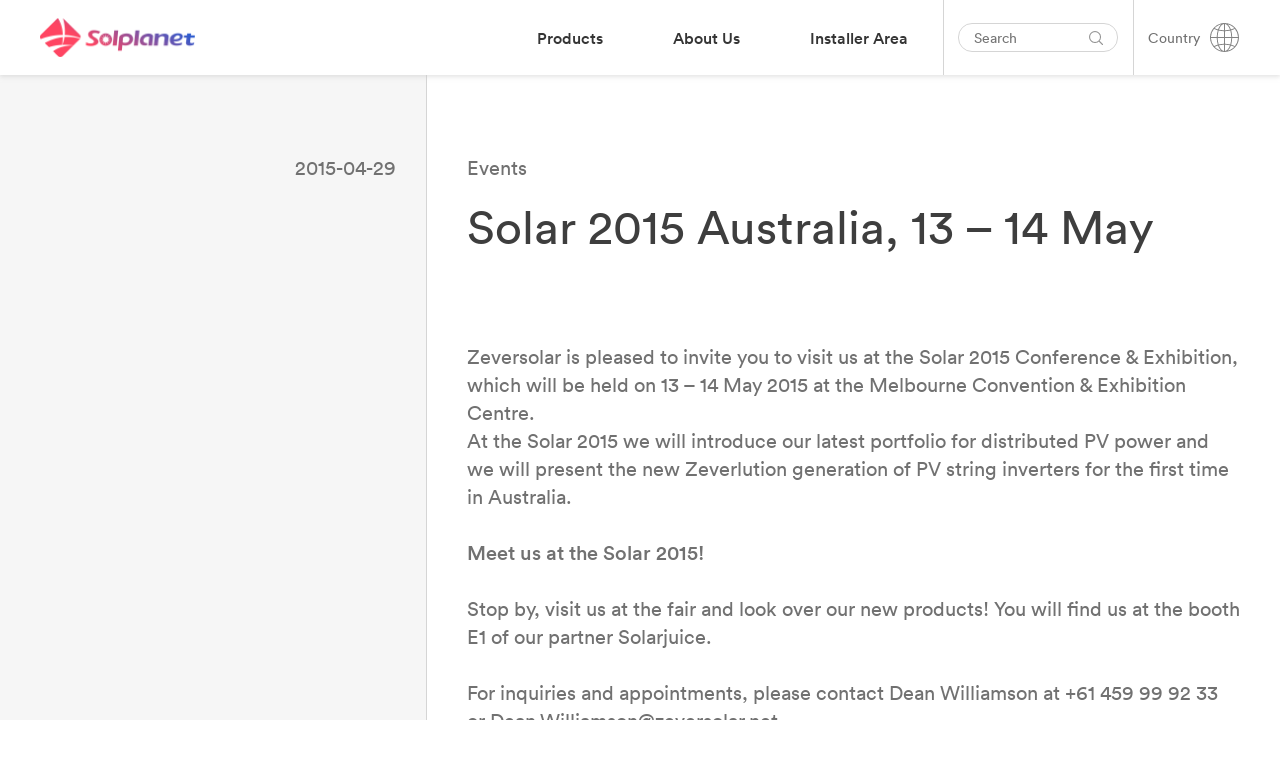

--- FILE ---
content_type: text/html; charset=UTF-8
request_url: https://solplanet.net/solar-2015-australia-13-14-may/
body_size: 33478
content:
<!DOCTYPE html>
<html lang="en-US" data-current-language="en">
<head>
	<!-- Google Tag Manager -->
<script>(function(w,d,s,l,i){w[l]=w[l]||[];w[l].push({'gtm.start':
new Date().getTime(),event:'gtm.js'});var f=d.getElementsByTagName(s)[0],
j=d.createElement(s),dl=l!='dataLayer'?'&l='+l:'';j.async=true;j.src=
'https://www.googletagmanager.com/gtm.js?id='+i+dl;f.parentNode.insertBefore(j,f);
})(window,document,'script','dataLayer','GTM-WT9CD74');</script>
<!-- End Google Tag Manager --><meta charset="UTF-8" />

<!-- Responsive -->
<meta content="width=device-width, initial-scale=1.0" name="viewport">

<!-- Remove IE's ability to use compatibility mode -->
<meta http-equiv="X-UA-Compatible" content="IE=edge" />

<!-- Correct type -->
<meta http-equiv="Content-type" content="text/html; charset=utf-8">

<!-- Disable phone formatin on safari -->
<meta name="format-detection" content="telephone=no">

<!-- Speed up fetching of external assets -->
<link rel="dns-prefetch" href="//fonts.googleapis.com">
<link rel="dns-prefetch" href="//ajax.googleapis.com">
<link rel="dns-prefetch" href="//www.google-analytics.com">

<!-- Win phone Meta -->
<meta name="application-name" content="Solplanet"/>

<!-- Apple -->
<meta name="apple-mobile-web-app-title" content="Solplanet">
<meta name="apple-mobile-web-app-capable" content="yes">
<link rel="apple-touch-startup-image" href="https://solplanet.net/wp-content/themes/solplanet/public/favicon.png">

<!-- General -->
<link rel="shortcut icon" href="https://solplanet.net/wp-content/themes/solplanet/public/favicon.png" />

<link rel="apple-touch-icon" sizes="180x180" href="https://solplanet.net/wp-content/themes/solplanet/public/apple-touch-icon.png">
<link rel="icon" type="image/png" sizes="32x32" href="https://solplanet.net/wp-content/themes/solplanet/public/favicon-32x32.png">
<link rel="icon" type="image/png" sizes="16x16" href="https://solplanet.net/wp-content/themes/solplanet/public/favicon-16x16.png">
<meta name="msapplication-TileColor" content="#da532c">
<meta name="theme-color" content="#333333"><meta name='robots' content='index, follow, max-image-preview:large, max-snippet:-1, max-video-preview:-1' />
<link rel="alternate" hreflang="en" href="https://solplanet.net/solar-2015-australia-13-14-may" />
<link rel="alternate" hreflang="de" href="https://solplanet.net/de/solar-2015-australia-13-14-may" />
<link rel="alternate" hreflang="au" href="https://solplanet.net/au/solar-2015-australia-13-14-may" />
<link rel="alternate" hreflang="s-a" href="https://solplanet.net/s-a/solar-2015-australia-13-14-may" />
<link rel="alternate" hreflang="gb" href="https://solplanet.net/gb/solar-2015-australia-13-14-may" />
<link rel="alternate" hreflang="msa" href="https://solplanet.net/mea/solar-2015-australia-13-14-may" />
<link rel="alternate" hreflang="it" href="https://solplanet.net/it/solar-2015-australia-13-14-may" />
<link rel="alternate" hreflang="x-default" href="https://solplanet.net/solar-2015-australia-13-14-may" />
<script id="cookieyes" type="text/javascript" src="https://cdn-cookieyes.com/client_data/57e7ab12e887386dd16156b9/script.js" defer></script>
	<!-- This site is optimized with the Yoast SEO plugin v19.7.1 - https://yoast.com/wordpress/plugins/seo/ -->
	<title>Solar 2015 Australia, 13 - 14 May | Solplanet</title><link rel="stylesheet" href="https://solplanet.net/wp-content/cache/min/1/87fbb7327fdee7ddfcb11d9ef8b00ffe.css" media="all" data-minify="1" />
	<meta name="description" content="The power of the sun is the future of our planet. Solplanet makes solar for everybody. Easy-to-install, reliable and user-friendly inverters." />
	<link rel="canonical" href="https://solplanet.net/solar-2015-australia-13-14-may" />
	<meta property="og:locale" content="en_US" />
	<meta property="og:type" content="article" />
	<meta property="og:title" content="Solar 2015 Australia, 13 - 14 May | Solplanet" />
	<meta property="og:description" content="The power of the sun is the future of our planet. Solplanet makes solar for everybody. Easy-to-install, reliable and user-friendly inverters." />
	<meta property="og:url" content="https://solplanet.net/solar-2015-australia-13-14-may" />
	<meta property="og:site_name" content="Solplanet" />
	<meta property="article:published_time" content="2015-04-29T15:13:52+00:00" />
	<meta property="article:modified_time" content="2020-11-13T05:54:25+00:00" />
	<meta name="author" content="Maggie Zhang" />
	<meta name="twitter:card" content="summary_large_image" />
	<meta name="twitter:label1" content="Written by" />
	<meta name="twitter:data1" content="Maggie Zhang" />
	<script type="application/ld+json" class="yoast-schema-graph">{"@context":"https://schema.org","@graph":[{"@type":"Article","@id":"https://solplanet.net/solar-2015-australia-13-14-may#article","isPartOf":{"@id":"https://solplanet.net/solar-2015-australia-13-14-may"},"author":{"name":"Maggie Zhang","@id":"https://solplanet.net/#/schema/person/fbf2b60a85fa5d569da9a1bed6d83d36"},"headline":"Solar 2015 Australia, 13 &#8211; 14 May","datePublished":"2015-04-29T15:13:52+00:00","dateModified":"2020-11-13T05:54:25+00:00","mainEntityOfPage":{"@id":"https://solplanet.net/solar-2015-australia-13-14-may"},"wordCount":4,"commentCount":0,"publisher":{"@id":"https://solplanet.net/#organization"},"articleSection":["Events"],"inLanguage":"en-US","potentialAction":[{"@type":"CommentAction","name":"Comment","target":["https://solplanet.net/solar-2015-australia-13-14-may#respond"]}]},{"@type":"WebPage","@id":"https://solplanet.net/solar-2015-australia-13-14-may","url":"https://solplanet.net/solar-2015-australia-13-14-may","name":"Solar 2015 Australia, 13 - 14 May | Solplanet","isPartOf":{"@id":"https://solplanet.net/#website"},"datePublished":"2015-04-29T15:13:52+00:00","dateModified":"2020-11-13T05:54:25+00:00","description":"The power of the sun is the future of our planet. Solplanet makes solar for everybody. Easy-to-install, reliable and user-friendly inverters.","breadcrumb":{"@id":"https://solplanet.net/solar-2015-australia-13-14-may#breadcrumb"},"inLanguage":"en-US","potentialAction":[{"@type":"ReadAction","target":["https://solplanet.net/solar-2015-australia-13-14-may"]}]},{"@type":"BreadcrumbList","@id":"https://solplanet.net/solar-2015-australia-13-14-may#breadcrumb","itemListElement":[{"@type":"ListItem","position":1,"name":"Home","item":"https://solplanet.net/"},{"@type":"ListItem","position":2,"name":"Solar 2015 Australia, 13 &#8211; 14 May"}]},{"@type":"WebSite","@id":"https://solplanet.net/#website","url":"https://solplanet.net/","name":"Solplanet","description":"Solar for everybody","publisher":{"@id":"https://solplanet.net/#organization"},"potentialAction":[{"@type":"SearchAction","target":{"@type":"EntryPoint","urlTemplate":"https://solplanet.net/?s={search_term_string}"},"query-input":"required name=search_term_string"}],"inLanguage":"en-US"},{"@type":"Organization","@id":"https://solplanet.net/#organization","name":"Solplanet","url":"https://solplanet.net/","sameAs":[],"logo":{"@type":"ImageObject","inLanguage":"en-US","@id":"https://solplanet.net/#/schema/logo/image/","url":"https://solplanet.net/wp-content/uploads/2020/11/Solplanet-LinkedInIcon.jpg","contentUrl":"https://solplanet.net/wp-content/uploads/2020/11/Solplanet-LinkedInIcon.jpg","width":500,"height":500,"caption":"Solplanet"},"image":{"@id":"https://solplanet.net/#/schema/logo/image/"}},{"@type":"Person","@id":"https://solplanet.net/#/schema/person/fbf2b60a85fa5d569da9a1bed6d83d36","name":"Maggie Zhang","image":{"@type":"ImageObject","inLanguage":"en-US","@id":"https://solplanet.net/#/schema/person/image/","url":"https://secure.gravatar.com/avatar/dc848c8f255e91ae45736b2b75e0a2ad?s=96&d=mm&r=g","contentUrl":"https://secure.gravatar.com/avatar/dc848c8f255e91ae45736b2b75e0a2ad?s=96&d=mm&r=g","caption":"Maggie Zhang"},"sameAs":["https://www.aiswei-tech.com/"]}]}</script>
	<!-- / Yoast SEO plugin. -->


<link rel='dns-prefetch' href='//js.hsforms.net' />

<link rel="alternate" type="application/rss+xml" title="Solplanet &raquo; Solar 2015 Australia, 13 &#8211; 14 May Comments Feed" href="https://solplanet.net/solar-2015-australia-13-14-may/feed" />
<style>
img.wp-smiley,
img.emoji {
	display: inline !important;
	border: none !important;
	box-shadow: none !important;
	height: 1em !important;
	width: 1em !important;
	margin: 0 0.07em !important;
	vertical-align: -0.1em !important;
	background: none !important;
	padding: 0 !important;
}
</style>
	

<style id='global-styles-inline-css'>
body{--wp--preset--color--black: #000000;--wp--preset--color--cyan-bluish-gray: #abb8c3;--wp--preset--color--white: #FFFFFF;--wp--preset--color--pale-pink: #f78da7;--wp--preset--color--vivid-red: #cf2e2e;--wp--preset--color--luminous-vivid-orange: #ff6900;--wp--preset--color--luminous-vivid-amber: #fcb900;--wp--preset--color--light-green-cyan: #7bdcb5;--wp--preset--color--vivid-green-cyan: #00d084;--wp--preset--color--pale-cyan-blue: #8ed1fc;--wp--preset--color--vivid-cyan-blue: #0693e3;--wp--preset--color--vivid-purple: #9b51e0;--wp--preset--color--primary: #3E3E3E;--wp--preset--color--shaft: #3E3E3E;--wp--preset--color--dusty: #838383;--wp--preset--color--mercury: #D5D5D5;--wp--preset--color--westar: #E9E9E9;--wp--preset--color--gallery: #EEEEEE;--wp--preset--color--nickel: #EAEAEA;--wp--preset--color--dove: #717171;--wp--preset--color--concrete: #F3F3F3;--wp--preset--color--mine: #353535;--wp--preset--color--silver: #CCCCCC;--wp--preset--color--sand: #F6F6F6;--wp--preset--color--alto: #D0D0D0;--wp--preset--color--ebb: #DCDCDC;--wp--preset--color--coral: #FF4F4F;--wp--preset--color--sunset: #FE4C4C;--wp--preset--color--royal: #3B41F2;--wp--preset--color--dodger: #4099FF;--wp--preset--color--radical: #FF254F;--wp--preset--color--sunset-to-dodger: #fe4c4c;--wp--preset--color--coral-to-royal: #ff4f4f;--wp--preset--gradient--vivid-cyan-blue-to-vivid-purple: linear-gradient(135deg,rgba(6,147,227,1) 0%,rgb(155,81,224) 100%);--wp--preset--gradient--light-green-cyan-to-vivid-green-cyan: linear-gradient(135deg,rgb(122,220,180) 0%,rgb(0,208,130) 100%);--wp--preset--gradient--luminous-vivid-amber-to-luminous-vivid-orange: linear-gradient(135deg,rgba(252,185,0,1) 0%,rgba(255,105,0,1) 100%);--wp--preset--gradient--luminous-vivid-orange-to-vivid-red: linear-gradient(135deg,rgba(255,105,0,1) 0%,rgb(207,46,46) 100%);--wp--preset--gradient--very-light-gray-to-cyan-bluish-gray: linear-gradient(135deg,rgb(238,238,238) 0%,rgb(169,184,195) 100%);--wp--preset--gradient--cool-to-warm-spectrum: linear-gradient(135deg,rgb(74,234,220) 0%,rgb(151,120,209) 20%,rgb(207,42,186) 40%,rgb(238,44,130) 60%,rgb(251,105,98) 80%,rgb(254,248,76) 100%);--wp--preset--gradient--blush-light-purple: linear-gradient(135deg,rgb(255,206,236) 0%,rgb(152,150,240) 100%);--wp--preset--gradient--blush-bordeaux: linear-gradient(135deg,rgb(254,205,165) 0%,rgb(254,45,45) 50%,rgb(107,0,62) 100%);--wp--preset--gradient--luminous-dusk: linear-gradient(135deg,rgb(255,203,112) 0%,rgb(199,81,192) 50%,rgb(65,88,208) 100%);--wp--preset--gradient--pale-ocean: linear-gradient(135deg,rgb(255,245,203) 0%,rgb(182,227,212) 50%,rgb(51,167,181) 100%);--wp--preset--gradient--electric-grass: linear-gradient(135deg,rgb(202,248,128) 0%,rgb(113,206,126) 100%);--wp--preset--gradient--midnight: linear-gradient(135deg,rgb(2,3,129) 0%,rgb(40,116,252) 100%);--wp--preset--duotone--dark-grayscale: url('#wp-duotone-dark-grayscale');--wp--preset--duotone--grayscale: url('#wp-duotone-grayscale');--wp--preset--duotone--purple-yellow: url('#wp-duotone-purple-yellow');--wp--preset--duotone--blue-red: url('#wp-duotone-blue-red');--wp--preset--duotone--midnight: url('#wp-duotone-midnight');--wp--preset--duotone--magenta-yellow: url('#wp-duotone-magenta-yellow');--wp--preset--duotone--purple-green: url('#wp-duotone-purple-green');--wp--preset--duotone--blue-orange: url('#wp-duotone-blue-orange');--wp--preset--font-size--small: 13px;--wp--preset--font-size--medium: 20px;--wp--preset--font-size--large: 36px;--wp--preset--font-size--x-large: 42px;}.has-black-color{color: var(--wp--preset--color--black) !important;}.has-cyan-bluish-gray-color{color: var(--wp--preset--color--cyan-bluish-gray) !important;}.has-white-color{color: var(--wp--preset--color--white) !important;}.has-pale-pink-color{color: var(--wp--preset--color--pale-pink) !important;}.has-vivid-red-color{color: var(--wp--preset--color--vivid-red) !important;}.has-luminous-vivid-orange-color{color: var(--wp--preset--color--luminous-vivid-orange) !important;}.has-luminous-vivid-amber-color{color: var(--wp--preset--color--luminous-vivid-amber) !important;}.has-light-green-cyan-color{color: var(--wp--preset--color--light-green-cyan) !important;}.has-vivid-green-cyan-color{color: var(--wp--preset--color--vivid-green-cyan) !important;}.has-pale-cyan-blue-color{color: var(--wp--preset--color--pale-cyan-blue) !important;}.has-vivid-cyan-blue-color{color: var(--wp--preset--color--vivid-cyan-blue) !important;}.has-vivid-purple-color{color: var(--wp--preset--color--vivid-purple) !important;}.has-black-background-color{background-color: var(--wp--preset--color--black) !important;}.has-cyan-bluish-gray-background-color{background-color: var(--wp--preset--color--cyan-bluish-gray) !important;}.has-white-background-color{background-color: var(--wp--preset--color--white) !important;}.has-pale-pink-background-color{background-color: var(--wp--preset--color--pale-pink) !important;}.has-vivid-red-background-color{background-color: var(--wp--preset--color--vivid-red) !important;}.has-luminous-vivid-orange-background-color{background-color: var(--wp--preset--color--luminous-vivid-orange) !important;}.has-luminous-vivid-amber-background-color{background-color: var(--wp--preset--color--luminous-vivid-amber) !important;}.has-light-green-cyan-background-color{background-color: var(--wp--preset--color--light-green-cyan) !important;}.has-vivid-green-cyan-background-color{background-color: var(--wp--preset--color--vivid-green-cyan) !important;}.has-pale-cyan-blue-background-color{background-color: var(--wp--preset--color--pale-cyan-blue) !important;}.has-vivid-cyan-blue-background-color{background-color: var(--wp--preset--color--vivid-cyan-blue) !important;}.has-vivid-purple-background-color{background-color: var(--wp--preset--color--vivid-purple) !important;}.has-black-border-color{border-color: var(--wp--preset--color--black) !important;}.has-cyan-bluish-gray-border-color{border-color: var(--wp--preset--color--cyan-bluish-gray) !important;}.has-white-border-color{border-color: var(--wp--preset--color--white) !important;}.has-pale-pink-border-color{border-color: var(--wp--preset--color--pale-pink) !important;}.has-vivid-red-border-color{border-color: var(--wp--preset--color--vivid-red) !important;}.has-luminous-vivid-orange-border-color{border-color: var(--wp--preset--color--luminous-vivid-orange) !important;}.has-luminous-vivid-amber-border-color{border-color: var(--wp--preset--color--luminous-vivid-amber) !important;}.has-light-green-cyan-border-color{border-color: var(--wp--preset--color--light-green-cyan) !important;}.has-vivid-green-cyan-border-color{border-color: var(--wp--preset--color--vivid-green-cyan) !important;}.has-pale-cyan-blue-border-color{border-color: var(--wp--preset--color--pale-cyan-blue) !important;}.has-vivid-cyan-blue-border-color{border-color: var(--wp--preset--color--vivid-cyan-blue) !important;}.has-vivid-purple-border-color{border-color: var(--wp--preset--color--vivid-purple) !important;}.has-vivid-cyan-blue-to-vivid-purple-gradient-background{background: var(--wp--preset--gradient--vivid-cyan-blue-to-vivid-purple) !important;}.has-light-green-cyan-to-vivid-green-cyan-gradient-background{background: var(--wp--preset--gradient--light-green-cyan-to-vivid-green-cyan) !important;}.has-luminous-vivid-amber-to-luminous-vivid-orange-gradient-background{background: var(--wp--preset--gradient--luminous-vivid-amber-to-luminous-vivid-orange) !important;}.has-luminous-vivid-orange-to-vivid-red-gradient-background{background: var(--wp--preset--gradient--luminous-vivid-orange-to-vivid-red) !important;}.has-very-light-gray-to-cyan-bluish-gray-gradient-background{background: var(--wp--preset--gradient--very-light-gray-to-cyan-bluish-gray) !important;}.has-cool-to-warm-spectrum-gradient-background{background: var(--wp--preset--gradient--cool-to-warm-spectrum) !important;}.has-blush-light-purple-gradient-background{background: var(--wp--preset--gradient--blush-light-purple) !important;}.has-blush-bordeaux-gradient-background{background: var(--wp--preset--gradient--blush-bordeaux) !important;}.has-luminous-dusk-gradient-background{background: var(--wp--preset--gradient--luminous-dusk) !important;}.has-pale-ocean-gradient-background{background: var(--wp--preset--gradient--pale-ocean) !important;}.has-electric-grass-gradient-background{background: var(--wp--preset--gradient--electric-grass) !important;}.has-midnight-gradient-background{background: var(--wp--preset--gradient--midnight) !important;}.has-small-font-size{font-size: var(--wp--preset--font-size--small) !important;}.has-medium-font-size{font-size: var(--wp--preset--font-size--medium) !important;}.has-large-font-size{font-size: var(--wp--preset--font-size--large) !important;}.has-x-large-font-size{font-size: var(--wp--preset--font-size--x-large) !important;}
</style>


<script src='https://solplanet.net/wp-includes/js/jquery/jquery.min.js?ver=3.6.0' id='jquery-core-js'></script>
<script src='https://solplanet.net/wp-includes/js/jquery/jquery-migrate.min.js?ver=3.3.2' id='jquery-migrate-js' defer></script>
<script id='Popup.js-js-before'>
var sgpbPublicUrl = "https:\/\/solplanet.net\/wp-content\/plugins\/popup-builder\/public\/";
var SGPB_JS_LOCALIZATION = {"imageSupportAlertMessage":"Only image files supported","pdfSupportAlertMessage":"Only pdf files supported","areYouSure":"Are you sure?","addButtonSpinner":"L","audioSupportAlertMessage":"Only audio files supported (e.g.: mp3, wav, m4a, ogg)","publishPopupBeforeElementor":"Please, publish the popup before starting to use Elementor with it!","publishPopupBeforeDivi":"Please, publish the popup before starting to use Divi Builder with it!","closeButtonAltText":"Close"};
</script>
<script src='https://solplanet.net/wp-content/plugins/popup-builder/public/js/Popup.js?ver=4.2.6' id='Popup.js-js' defer></script>
<script src='https://solplanet.net/wp-content/plugins/popup-builder/public/js/PopupConfig.js?ver=4.2.6' id='PopupConfig.js-js' defer></script>
<script id='PopupBuilder.js-js-before'>
var SGPB_POPUP_PARAMS = {"popupTypeAgeRestriction":"ageRestriction","defaultThemeImages":{"1":"https:\/\/solplanet.net\/wp-content\/plugins\/popup-builder\/public\/img\/theme_1\/close.png","2":"https:\/\/solplanet.net\/wp-content\/plugins\/popup-builder\/public\/img\/theme_2\/close.png","3":"https:\/\/solplanet.net\/wp-content\/plugins\/popup-builder\/public\/img\/theme_3\/close.png","5":"https:\/\/solplanet.net\/wp-content\/plugins\/popup-builder\/public\/img\/theme_5\/close.png","6":"https:\/\/solplanet.net\/wp-content\/plugins\/popup-builder\/public\/img\/theme_6\/close.png"},"homePageUrl":"https:\/\/solplanet.net\/","isPreview":false,"convertedIdsReverse":[],"dontShowPopupExpireTime":365,"conditionalJsClasses":[],"disableAnalyticsGeneral":false};
var SGPB_JS_PACKAGES = {"packages":{"current":1,"free":1,"silver":2,"gold":3,"platinum":4},"extensions":{"geo-targeting":false,"advanced-closing":false}};
var SGPB_JS_PARAMS = {"ajaxUrl":"https:\/\/solplanet.net\/wp-admin\/admin-ajax.php","nonce":"178ef5fd1d"};
</script>
<script src='https://solplanet.net/wp-content/plugins/popup-builder/public/js/PopupBuilder.js?ver=4.2.6' id='PopupBuilder.js-js' defer></script>
<link rel="https://api.w.org/" href="https://solplanet.net/wp-json/" /><link rel="alternate" type="application/json" href="https://solplanet.net/wp-json/wp/v2/posts/1710" /><link rel="EditURI" type="application/rsd+xml" title="RSD" href="https://solplanet.net/xmlrpc.php?rsd" />
<link rel="wlwmanifest" type="application/wlwmanifest+xml" href="https://solplanet.net/wp-includes/wlwmanifest.xml" /> 
<meta name="generator" content="WordPress 6.0.2" />
<link rel='shortlink' href='https://solplanet.net/?p=1710' />
<link rel="alternate" type="application/json+oembed" href="https://solplanet.net/wp-json/oembed/1.0/embed?url=https%3A%2F%2Fsolplanet.net%2Fsolar-2015-australia-13-14-may" />
<link rel="alternate" type="text/xml+oembed" href="https://solplanet.net/wp-json/oembed/1.0/embed?url=https%3A%2F%2Fsolplanet.net%2Fsolar-2015-australia-13-14-may&#038;format=xml" />
<meta name="generator" content="WPML ver:4.5.10 stt:66,7,71,22,72,37,1,4,69,3,13,23,27,29,32,70,40,42,41,44,67,2,52,53,73;" />
		<style id="wp-custom-css">
			.page-id-53026 .paragraph a {
	text-decoration: none;
	color: #4a4a50;
	padding-bottom: 20px;
}
.paragraph a:hover {
    color: #ff254f;
}
.page-id-53026 .paragraph {
    margin-bottom: 0.5rem;
}

.home iframe,
.page-id-16 iframe,
.page-id-496 iframe,
.page-id-41814 iframe,
.page-template-default iframe {
	width: 100%;
	min-height: 200px;
}
#subb {
	padding-top: 120px;
}

#block-subs {
	display: flex;
  justify-content: center;
}
#block-subs iframe{
	max-width:560px;
}
.menu-mega__item--menu-image-head img, 
.menu-accordion__item--menu-image-head img {
	width: 100px;
}

/* .page-id-68948 iframe.iframeId {
	width: 320px;
	min-height: 735px;
	padding-left: 21px;
} */
.page-template-default iframe.iframeIdpl2,
.page-template-default iframe.iframeIdpl {
	min-height: 525px;
}
.page-template-default iframe.iframeIdpl3 {
	min-height: 1200px;
}
@media (max-width: 468px) {
	.page-template-default iframe.iframeIdpl3 {
    min-height: 1960px;
  }
	.page-template-default iframe.iframeIdpl {
    min-height: 715px;
  }
	.page-id-68948 .block-card-list__image {
    max-width: 465px;
}
}

/* START GB Specific Styles */

:lang(en-GB) {
		.header__language-switcher .language-switcher__toggle {
		background-image: url(https://solplanet.net/wp-content/uploads/2023/11/united-kingdom.png);
    background-repeat: no-repeat;
    background-size: 26px;
    background-position: center;
	}
}

:lang(s-a) {
		.header__language-switcher .language-switcher__toggle {
		background-image: url(https://solplanet.net/wp-content/uploads/2024/03/188-south-africa.png);
    background-repeat: no-repeat;
    background-size: 26px;
    background-position: center;
	}
}


:lang(en-GB),
:lang(s-a) {
.heading__color--sunsetToDodger {
    background-image: linear-gradient(90deg,#FF254F -1%,#1628D4 102%)
}


	
  .language-switcher__label,
	.language-switcher__icon,
	.search-bar__input {
    display: none;
}

	.search-bar {
    padding: 10px 0px 10px 15px;
	}

	.header__column--right>:after {
		width: 0px;
	}
	
	.header__menu {
		margin-right: 30px;
	}
	
	.menu-mega__item--41454 .menu-mega__link-text,
	.menu-mega__item--29531 .menu-mega__link-text { background: linear-gradient(60deg,#FF254F -1%,#1628D4 102%);
	padding: 7px 20px;
	color: #fff;
		border-radius: 40px;
	} 
	
	.menu-mega__item--41454 .menu-mega__link-text:hover,
	.menu-mega__item--29531 .menu-mega__link-text:hover { 
		background: #4A4A50;
		color: #fff;
	} 
	
	.menu-mega__item--41454	.menu-mega__link-text:after,
	.menu-mega__item--29531	.menu-mega__link-text:after {
		height: 0px;
	}
	
	.search-bar__icon-link {
		border: 1px solid #999;
    padding: 6px;
    border-radius: 20px;
	}	
	
	.form-field__icon-link {
		right: 0;
	}
	
	.GB-contact-square .paragraph__size--small {
		line-height: 1.4;
	}
	

} 
/* END GB Specific Styles */


	.GB-contact-square,
	.GB-contact-4col {
		border: 1px solid #f1f1f1;
		margin: 16px 9px 0px 9px;
		padding: 20px !important;
	}

@media (min-width: 992px) {
.GB-contact-square {
    flex: 0 0 31.2%;		
	},
	.GB-contact-4col {
    flex: 0 0 20%;		
	}
}

@media (min-width: 1400px) {
.GB-contact-square {
    flex: 0 0 32%;		
	}
	.GB-contact-4col {
    flex: 0 0 23.5%;		
	}

}

.GB-flags-position {
	display: none;
} 


button.GB-button {
	padding-top: 25px !important;
	padding-bottom: 25px !important;
}

.page-id-41454 .card-simple__outro {
	margin-top: 5px;
}

.balance {
	text-wrap: balance;
}

/* END Other GB Styles */




@media (min-width: 992px) {
.main-content {
    margin-top: 54px;
}
}
@media (min-width: 768px) {
.block-column__offset-large--1 {
    margin-left: 0;
}
}

@media (max-width: 991px) {
.main-content {
    margin-top: 40px;
}
}

.footer__row--last {
	border: solid 0px #d5d5d5;
    border-top-width: 1px;
    padding-top: 25px;
}
.page-id-87902.page-template-default iframe {
   min-height: 1140px !important;
}
@media (max-width: 778px) {
.filter-button-group div {
    border-top-width: 1px;
}
	.filter-by-select-type2 {
    border-width: 1px!important;
}
	.filter-button-group div {
    border-width: 1px 1px 1px 1px;
 }
}
@media (max-width: 468px) {
   .block-card-list__media {
       min-height: 580px;
   }
	.block-card-list__image {
     max-width: 500px;
  }
	.block-column__offset-large--1 {
		margin-left: 0;
	}
}

.ssddssdd {
	display: none;
}

.footer__row--first {
    border: solid 0px #d5d5d5;
    border-bottom-width: 1px;
    padding-top: 25px;
	margin-bottom: 0px !important;
}
.footer__row--last {
    border: solid 0px #d5d5d5;
    border-top-width: 1px;
    padding-top: 25px;
}

.text-footer-note {
    font-size: 15px;
    line-height: 1.53;
    color: #d5d5d5;
    text-align: center;
	  padding-top: 20px;
	animation-timeline: scroll(scroller axis);
}
.text-footer-note p {
	width: 77%;
	margin: 0 auto;
}






.menu-mega-subcategory {
	  position: absolute;
    left: 0;
    top: -500px;
    opacity: 0;
    width: 100%;
    height: 100%;
    overflow-x: auto;
    transition-property: opacity;
    transition-timing-function: ease-in;
    transition-duration: .3s;    padding: 50px 40px 50px 425px;
	  list-style: none;
	overflow: hidden;
}
.menu-mega-subcategory li {
	max-width: none;
  width: 255px;
}
.menu-mega__item--products .menu-mega__sub-menu__item:hover .menu-mega-subcategory {
	opacity: 1 !important;
    top: 0 !important;
}

.menu-mega__item--products .menu-mega__sub-menu__item:hover .menu-mega-subcategory .menu-mega__sub-cat-menu__item2:hover .menu-mega-products2 {
		opacity: 1 !important;
		top: 0 !important;
}
.menu-mega .menu-mega-products2 {
    position: absolute;
    left: 0;
    top: -500px;
    display: flex;
    opacity: 0;
    width: 100%;
    height: 100%;
    overflow-x: auto;
    transition-property: opacity;
    transition-timing-function: ease-in;
    transition-duration: .3s;
    padding: 50px 40px 50px 700px;
    list-style: none;
}

.menu-accordion .menu-mega-products2 {
  padding: 0 40px;
  list-style-type: disc;
  overflow: hidden;
  max-height: 0;
  transition-property: max-height;
  transition-timing-function: ease-in;
  transition-duration: .3s;
}
.menu-accordion .menu-mega-subcategory {
	position: revert;
  opacity: 1;
  height: 0;
  padding: 0 40px;
}
.menu-accordion__item--products .menu-accordion__sub-menu__item.is-active .menu-mega-subcategory {
  max-height: 250vh;
  height: auto;
}

.menu-accordion .menu-mega-products2 {
    margin: 0;
    padding: 0;
    list-style: none;
}

.menu-accordion__item--products .menu-mega__sub-cat-menu__item2.is-active .menu-mega-products2 {
    max-height: 150vh;
}

.menu-accordion__item--products .menu-mega__sub-cat-menu__item2.is-active .menu-accordion__mobile-trigger2 {
    background-image: url([data-uri]);
}
.menu-accordion__item--products .menu-mega-subcategory li {
	position: relative;
}

.menu-accordion__sub-menu .menu-accordion__mobile-trigger2 {
    height: 56px;
    width: 56px;
}
.menu-accordion__item--products .menu-accordion__mobile-trigger2 {
    display: block;
}

.menu-accordion__mobile-trigger2 {
    display: none;
    background-image: url([data-uri]);
    background-repeat: no-repeat;
    background-position: 50%;
    height: 65px;
    width: 65px;
    position: absolute;
    top: 0;
    right: 0;
    cursor: pointer;
}

.menu-mega .menu-mega-products__item2 {
    display: flex;
    flex-direction: column;
    flex: 1 0 200px;
    max-width: 200px;
    padding: 20px 40px;
    justify-content: flex-start;
}

.menu-accordion .menu-mega-products__item2:first-child {
    margin-top: 20px;
}
.menu-accordion .menu-mega-products2 {
    padding: 0 40px;
    list-style-type: disc;
    overflow: hidden;
    max-height: 0;
    transition-property: max-height;
    transition-timing-function: ease-in;
    transition-duration: .3s;
}

.menu-accordion__item.is-active>.menu-accordion__sub-menu {
    max-height: 250vh !important;
}

 .menu-mega__item--products .menu-mega-subcategory:before {
    width: 350px;
		content: "";
    z-index: 1;
    position: absolute;
    top: 0;
    left: 392px;
    height: 100%;
    background-color: #fff;
}

@media (min-width: 1200px) {
    .menu-mega__item--products .menu-mega-subcategory:before {
        width: 280px;
    }
}


@media (max-width:991px ) {
	.menu-mega-subcategory li {
    max-width: 100%;
    width: 100%;
    padding: 10px 0;
 }
	.menu-mega-products__item2 {
		padding: 0 !important;
	}
}

.wide-img {
	flex: 1 0 250px !important;
  max-width: 250px !important;
}
.wide-img img {
   max-width: 170px !important;
    max-height: 138px;
}


.menu-mega__item--products .menu-mega__sub-menu__link-text:after, .menu-mega__parent-item--text:after {
    content: "";
    width: 10px;
    height: 14px; /*!*/
    transition-property: opacity, right;
    background-size: contain;
    transition-timing-function: ease-in;
    transition-duration: .3s;
    background-repeat: no-repeat;
    margin-left: 16px; /*?*/
    display: inline-flex;
    right:unset!important;
		position: unset !important;
    transform: unset !important;		
}

.menu-mega__sub-cat-menu__item2 .menu-mega__sub-menu--1__link-text:after {
	position: absolute !important;
  transform: translateY(-50%) !important;		
}


@media (max-width: 991px) {
  /*.postid-53721 .block-column__width-tablet--12 {
      flex: 0 0 95%;
      max-width: 95%;
  }*/
	.postid-53721 .sdsdsd,
	.postid-119763 .sdsdsd {
    	padding: 0 30px 0 30px;
  }
	
.postid-53721 .block-columns__gutter-large--big,
	.postid-119763 .block-columns__gutter-large--big {
    margin-right: 0px;
}
}

@media (min-width: 769px) {
	.postid-53721 .xcxcxc .block-carousel__item-inner .image,
	.postid-119763 .xcxcxc .block-carousel__item-inner .image
	{
     max-width: 80%;
	}
}

@media (min-width: 2300px) {
    .jumbotron__content--default {
        min-height: 1000px;
    }
}

@media (min-width: 3300px) {
    .jumbotron__content--default {
        min-height: 1400px;
    }
}

@media (min-width: 992px) {
    .language-switcher__selector-link {
        text-transform: capitalize;
    }
}
.link-whatsapp a {
	color: #717171 !important;
}
.link-whatsapp a:hover {
	color: #ff254f !important;
}
.img-whatsapp img {
	vertical-align: -webkit-baseline-middle !important;
}
.img-whatsapp figure,
.img-whatsapp .alignleft {
	margin: .5em .5em .5em .5em !important;  
}
/* .postid-123921 img {
	border: solid 1px red;
} */
#ssssd1, #ssssd2 {
	display: none !important;
}

/* #kr-head h1{
	font-size: 66px !important; 
  line-height: 1.2 !important;
} */
#form-hub-nl .block-hubspot {
    max-width: 400px;
    margin: 0 auto;
}
@media (max-width: 468px) {
	.page-id-2 .block-column__offset-large--4 {
    margin-left: 0;
}
}
 .menu-mega__item--products .menu-mega__sub-menu__item {
    width: 340px;
}
@media (min-width: 1200px) {
    .menu-mega__item--products .menu-mega__sub-menu {
        padding-left: 50px;
    }
}
.menu-mega__item--products .menu-mega__sub-menu__item.menu-mega__item--222 {
    width: 335px;
}
/*
.menu-mega__item--products .menu-mega__sub-menu__link-text, .menu-mega__parent-item--text {
    padding-right: 20px;
}
.menu-mega__item--products .menu-mega__sub-menu__link-text:after, .menu-mega__parent-item--text:after {
    margin-left: 10px;
} */
.qwee {
	margin: 0 auto;
    max-width: 1030px;
}
.page-id-185568 .image-bg {
    background-size: contain;
}
.sdsdsd {
	background: #eeeeee
}		</style>
		   <!-- <script type='text/javascript'> piAId = '1027703'; piCId = ''; piHostname = 'info.solplanet.net'; (function() { function async_load(){ var s = document.createElement('script'); s.type = 'text/javascript'; s.src = ('https:' == document.location.protocol ? 'https://' : 'http://') + piHostname + '/pd.js'; var c = document.getElementsByTagName('script')[0]; c.parentNode.insertBefore(s, c); } if(window.attachEvent) { window.attachEvent('onload', async_load); } else { window.addEventListener('load', async_load, false); } })(); </script> -->
    <script src='https://cdnjs.cloudflare.com/ajax/libs/select2/3.4.8/select2.js' id='select2' defer></script>
    

    <script src='https://unpkg.com/isotope-layout@3/dist/isotope.pkgd.js' defer></script>


    
    <script  type='text/javascript'>
        jQuery(window).on('load', function() {
            jQuery('#button-filter').html(jQuery('.somebutton').html());
            jQuery('.somebutton').remove();

            //jQuery('.select-succ').select2();
            jQuery('.select-cocation').select2({
                 placeholder: "Country",
                 allowClear: true
            });
            jQuery('.select-type').select2({
                placeholder: "Installation type",
                allowClear: true
            });
            jQuery('.select-type2').select2({
                placeholder: "Product type",
                allowClear: true
            });

            jQuery('.block-success-case-posts__wrapper').isotope({
                itemSelector: '.grid-item',
                layoutMode: 'fitRows'
            });
            var filters = {};
            jQuery('.filter-button-group').on( 'click', 'button', function() {
                jQuery('.block-success-case-posts__wrapper').isotope({ filter: jQuery(this).attr('data-filter') });
                jQuery('.filter-by-button').css({'display':'none'});
                jQuery('.select-succ').val(null).trigger('change');
                filters = {};
            });

            jQuery('.filter-button-group select').on( 'change', function() {
                jQuery('.filter-by-button').css({'display':'block'});
                var filters = {};
                $v = jQuery('.select-cocation :selected').text();
                if ($v !== '' ) {
                    $v = '.' + $v.toLowerCase();
                    $v = $v.replace(' ', '-');
                    $v = $v.replace(' ', '-');
                    filters[$v] = $v;
                }
                $v2 = jQuery('.select-type :selected').text();
                if ($v2 !== '' ) {
                    $v2 = '.' + $v2.toLowerCase();
                    $v2 = $v2.replace(' ', '-');
                    $v2 = $v2.replace(' ', '-');
                    filters[$v2] = $v2;
                }
                $v = jQuery('.select-type2 :selected').text();
                if ($v !== '' ) {
                    $v = '.' + $v.toLowerCase();
                    $v = $v.replace(' ', '-');
                    $v = $v.replace(' ', '-');
                    filters[$v] = $v;
                }
                var filterValue = concatValues( filters );
                // console.log(filterValue);
                jQuery('.block-success-case-posts__wrapper').isotope({filter: filterValue});

                // jQuery('.block-success-case-posts__item').css({ "border":"0" }).removeClass('line-block-class');
                // jQuery('.block-success-case-posts__item').addClass('line-block-class');

                if (jQuery.isEmptyObject(filters)) {
                    jQuery('.filter-by-button').css({'display':'none'});
                }

               // setBlockLine();
            });

            function concatValues( obj ) {
                var value = '';
                for ( var prop in obj ) {
                    value += obj[ prop ];
                }
                return value;
            }

            function setBlockLine() {
                var $bl = jQuery('.block-success-case-posts__item'),
                    $bl2 = jQuery('.block-success-case-posts__item:last-child');
                if ($bl.length === 3 || $bl.length === 5 || $bl.length === 7 || $bl.length === 9 || $bl.length === 11) {
                    $bl2.css({ "border-right":"1px solid #d5d5d5" })
                    jQuery($bl[$bl.length-2]).css({ "border-bottom":"1px solid #d5d5d5" });
                    console.log('sdsdssddsdds');
                }
            }

            setBlockLine();

            function setBlockHeight() {
                let v = [];
                var $bl1 = jQuery('.block-success-case-posts__item');
                $bl1.each(function(i) {
                    v.push(jQuery(this).height());
                });
                let minValue = Math.max.apply(null,v)+45;
                $bl1.css({ "height":minValue});
            }

            setBlockHeight();



        });
        jQuery(document).ready(function() {
           jQuery(window).scroll(function(){
                function elementScrolled(elem)
                {
                    var docViewTop = jQuery(window).scrollTop();
                    var docViewBottom = docViewTop + jQuery(window).height();
                    var elemTop = jQuery(elem).offset().top;
                    return ((elemTop <= docViewBottom) && (elemTop >= docViewTop));
                }
                if(elementScrolled('.text-footer-note')) {
                    jQuery('.text-footer-note').addClass( "animate__animated animate__fadeInDown" );
                }
            });
        });
     </script>
<!-- Google tag (gtag.js) -->
<script async src="https://www.googletagmanager.com/gtag/js?id=G-JVHL7ZVF1W"></script>
<script>
  window.dataLayer = window.dataLayer || [];
  function gtag(){dataLayer.push(arguments);}
  gtag('js', new Date());

  gtag('config', 'G-JVHL7ZVF1W');
</script>
    <!-- Google tag (gtag.js) -->
    <script async src="https://www.googletagmanager.com/gtag/js?id=G-WM8F92BL5N"></script>
    <script>
        window.dataLayer = window.dataLayer || [];
        function gtag(){dataLayer.push(arguments);}
	
	var lang = 'en';

        gtag('js', new Date());

	gtag('config', 'G-WM8F92BL5N', {
	    'language': lang,            // передаємо код мови
	    'page_path': location.pathname,
	    'page_title': document.title
	  });
    </script>
    <script>
        jQuery(document).ready(function() {
            jQuery('.menu-horizontal__item--cky-banner-element a').addClass('cky-banner-element');
            jQuery('.menu-accordion__mobile-trigger2').on( "click", function() {
                jQuery(this).parent().parent().toggleClass('is-active');
            } );


        });
    </script>
    <script src="https://www.google.com/recaptcha/enterprise.js?render=6LcLEHUrAAAAAM9LrtMWz1btFen3UTSlcZbZdrHP"></script>
    <script>
        function onClick(e) {
            e.preventDefault();
            grecaptcha.enterprise.ready(async () => {
                const token = await grecaptcha.enterprise.execute('6LcLEHUrAAAAAM9LrtMWz1btFen3UTSlcZbZdrHP', {action: 'LOGIN'});
            });
        }
    </script>
<!--    cky-banner-element-->
</head>
<body class="post-template-default single single-post postid-1710 single-format-standard">

<!-- Google Tag Manager (noscript) -->
<noscript><iframe src="https://www.googletagmanager.com/ns.html?id=GTM-WT9CD74"
height="0" width="0" style="display:none;visibility:hidden"></iframe></noscript>
<!-- End Google Tag Manager (noscript) --><header class="header">
	<div class="header__wrapper">
		<div class="header__column header__column--left">
			<div class="header__logo"><a class="logo" href="https://solplanet.net">
	<img src="https://solplanet.net/wp-content/themes/solplanet/public/new_colo_logo.png" alt="Solplanet logo" class="logo__img" />
</a>
</div>		</div>
		<div class="header__column header__column--right">
			<div class="header__menu"><ul class="menu js-menu-accordion menu-mega "><li class="menu-mega__item  menu-mega__item--12  menu-mega__item--products"><a href="https://solplanet.net/solplanet-products" class="gtm_products menu-mega__link "><span class="gtm_products menu-mega__link-text">Products</span></a><div class="menu-mega__mobile-trigger js-menu-mega-trigger"></div>
	<ul class="menu-mega__sub-menu menu-mega__sub-menu--1">
    <li class="menu-mega__sub-menu__item menu-mega__sub-menu--1__item  menu-mega__item--110  menu-mega__item-- menu-mega__item--menu-item menu-mega__item--menu-item-type-taxonomy menu-mega__item--menu-item-object-product-category"><a href="https://solplanet.net/product-category/energy-storage-system" class="gtm_menu_hybridsinglephaseinverters menu-mega__sub-menu__link  menu-mega__sub-menu--1__link "><span class="gtm_menu_hybridsinglephaseinverters menu-mega__sub-menu__link-text menu-mega__sub-menu--1__link-text">Energy Storage System</span></a><div class="menu-mega__mobile-trigger js-menu-mega-trigger"></div><ul class=" menu-mega-subcategory vvvvvvvvvvvvv"><li class="menu-mega__sub-cat-menu__item2 "> <a href="#" class="gtm_menu_threephaseinverters menu-mega__sub-menu__link  menu-mega__sub-menu--1__link "><span class="gtm_menu_threephaseinverters menu-mega__sub-menu__link-text menu-mega__sub-menu--1__link-text">Hybrid Inverter</span></a><div class="menu-mega__mobile-trigger2  js-menu-mega-trigger"></div><ul class="menu-mega-products2 sssdssssdsssdsssds"><li class="menu-mega-products__item2 " data-position="1"><a href="https://solplanet.net/products/asw-3-6k-h-s2-series-hybrid-inverters" class="menu-mega-products__link "><img class="menu-mega-products__img" src="https://solplanet.net/wp-content/uploads/2022/07/MENU-SOLPLANET-ASW-3-6-H-S2.png" /><div class="menu-mega-products__title">ASW 3-6kH-S2 Series</div>Single Phase Hybrid</a></li><li class="menu-mega-products__item2 " data-position="2"><a href="https://solplanet.net/products/asw8000-010k-sh" class="menu-mega-products__link "><img class="menu-mega-products__img" src="https://solplanet.net/wp-content/uploads/2024/07/Solplanet-ASW8000-010K-SH-Menu.png" /><div class="menu-mega-products__title">ASW 008/010K-SH Series</div>Single Phase Hybrid</a></li><li class="menu-mega-products__item2 " data-position="3"><a href="https://solplanet.net/products/asw-05-12k-h-t2-t3-series-hybrid-inverters" class="menu-mega-products__link "><img class="menu-mega-products__img" src="https://solplanet.net/wp-content/uploads/2023/05/Menu-SOLPLANET-ASW-HT2_T3.png" /><div class="menu-mega-products__title">ASW 05-12kH-T2/T3 Series</div>Three Phase Hybrid</a></li><li class="menu-mega-products__item2 " data-position="100"><a href="https://solplanet.net/products/asw-5-12kh-t2-t3-dg-series" class="menu-mega-products__link "><img class="menu-mega-products__img" src="https://solplanet.net/wp-content/uploads/2024/04/MENU-SOLPLANET-ASW-5-12H-T2_T3-DG-Series.png" /><div class="menu-mega-products__title">ASW 05-12kH-T2/T3-DG Series Three Phase Hybrid</div></a></li><li class="menu-mega-products__item2 " data-position="100"><a href="https://solplanet.net/products/asw-15-30kw-th-series" class="menu-mega-products__link "><img class="menu-mega-products__img" src="https://solplanet.net/wp-content/uploads/2024/08/ASW-15-30kW-TH-Series-Blue-PRODUCT-PAGE-Menu.png" /><div class="menu-mega-products__title">ASW 15-30kW TH Series</div>Three Phase Hybrid</a></li></ul></li><li class="menu-mega__sub-cat-menu__item2 "> <a href="#" class="gtm_menu_threephaseinverters menu-mega__sub-menu__link  menu-mega__sub-menu--1__link "><span class="gtm_menu_threephaseinverters menu-mega__sub-menu__link-text menu-mega__sub-menu--1__link-text">Battery</span></a><div class="menu-mega__mobile-trigger2  js-menu-mega-trigger"></div><ul class="menu-mega-products2 sssdssssdsssdsssds"><li class="menu-mega-products__item2 " data-position="1"><a href="https://solplanet.net/products/ai-hb-g2-series" class="menu-mega-products__link "><img class="menu-mega-products__img" src="https://solplanet.net/wp-content/uploads/2023/06/MENU-SOLPLANET-AI-HB-G2.png" /><div class="menu-mega-products__title">Ai-HB G2 Series</div>High Voltage Batteries</a></li><li class="menu-mega-products__item2 " data-position="2"><a href="https://solplanet.net/products/ai-hb-g2-pro-series-7-5-to-20-kwh" class="menu-mega-products__link "><img class="menu-mega-products__img" src="https://solplanet.net/wp-content/uploads/2023/06/MENU-SOLPLANET-AI-HB-G2.png" /><div class="menu-mega-products__title">Ai-HB G2 Pro Series 7.5 to 20 kWh</div>High Voltage Batteries</a></li><li class="menu-mega-products__item2 " data-position="2"><a href="https://solplanet.net/products/ai-hb-g2-e-50-20kwh-series" class="menu-mega-products__link "><img class="menu-mega-products__img" src="https://solplanet.net/wp-content/uploads/2025/10/Solplanet-Ai-HB_G2-E-MENU.png" /><div class="menu-mega-products__title">Ai-HB G2-E 5-20kwh Series</div>High Voltage Batteries</a></li><li class="menu-mega-products__item2 " data-position="100"><a href="https://solplanet.net/products/ai-lb-g3-series" class="menu-mega-products__link "><img class="menu-mega-products__img" src="https://solplanet.net/wp-content/uploads/2024/12/MENU-SOLPLANET-AI-LB-G3.png" /><div class="menu-mega-products__title">Ai-LB-G3 Series</div>Stackable Low Voltage Batteries</a></li><li class="menu-mega-products__item2 " data-position="100"><a href="https://solplanet.net/products/ai-lb-e-series-5-12-kwh" class="menu-mega-products__link "><img class="menu-mega-products__img" src="https://solplanet.net/wp-content/uploads/2025/02/MENU-SOLPLANET-AI-HB-MENU.png" /><div class="menu-mega-products__title">Ai-LB-E Series 5.12 kWh  Low Voltage Batteries</div></a></li></ul></li><li class="menu-mega__sub-cat-menu__item2 "> <a href="#" class="gtm_menu_threephaseinverters menu-mega__sub-menu__link  menu-mega__sub-menu--1__link "><span class="gtm_menu_threephaseinverters menu-mega__sub-menu__link-text menu-mega__sub-menu--1__link-text">All-in-one</span></a><div class="menu-mega__mobile-trigger2  js-menu-mega-trigger"></div><ul class="menu-mega-products2 sssdssssdsssdsssds"><li class="menu-mega-products__item2 " data-position="100"><a href="https://solplanet.net/products/asw-a-s-series-all-in-one-solution" class="menu-mega-products__link "><img class="menu-mega-products__img" src="https://solplanet.net/wp-content/uploads/2023/05/MENU-SOLPLANET-A-S_Series-2024.png" /><div class="menu-mega-products__title">ASW A-S Series</div>Single Phase Hybrid + Battery</a></li><li class="menu-mega-products__item2 " data-position="100"><a href="https://solplanet.net/products/asw-125k-261-pt-product-usp" class="menu-mega-products__link "><img class="menu-mega-products__img" src="https://solplanet.net/wp-content/uploads/2025/11/pr-m.png" /><div class="menu-mega-products__title">ASW 125K / 261-PT</div>ASW PT Series</a></li></ul></li></ul></li>
    <li class="menu-mega__sub-menu__item menu-mega__sub-menu--1__item  menu-mega__item--1280  menu-mega__item-- menu-mega__item--menu-item menu-mega__item--menu-item-type-taxonomy menu-mega__item--menu-item-object-product-category"><a href="https://solplanet.net/product-category/string-inverter" class=" menu-mega__sub-menu__link  menu-mega__sub-menu--1__link "><span class=" menu-mega__sub-menu__link-text menu-mega__sub-menu--1__link-text">String Inverter</span></a><div class="menu-mega__mobile-trigger js-menu-mega-trigger"></div><ul class=" menu-mega-subcategory vvvvvvvvvvvvv"><li class="menu-mega__sub-cat-menu__item2 "> <a href="#" class="gtm_menu_threephaseinverters menu-mega__sub-menu__link  menu-mega__sub-menu--1__link "><span class="gtm_menu_threephaseinverters menu-mega__sub-menu__link-text menu-mega__sub-menu--1__link-text">Single Phase Inverter</span></a><div class="menu-mega__mobile-trigger2  js-menu-mega-trigger"></div><ul class="menu-mega-products2 sssdssssdsssdsssds"><li class="menu-mega-products__item2 " data-position="1"><a href="https://solplanet.net/products/asw-1-3k-s-s-series-single-phase-inverters" class="menu-mega-products__link "><img class="menu-mega-products__img" src="https://solplanet.net/wp-content/uploads/2020/09/MENU-SOLPLANET-ASW-1-3-SS-1.png" /><div class="menu-mega-products__title">ASW 1-3 kW S-S Series</div>Single Phase String</a></li><li class="menu-mega-products__item2 " data-position="2"><a href="https://solplanet.net/products/asw-6-10k-s-single-phase-inverter" class="menu-mega-products__link "><img class="menu-mega-products__img" src="https://solplanet.net/wp-content/uploads/2020/09/MENU-SOLPLANET-ASW-6-10-S-1.png" /><div class="menu-mega-products__title">ASW 6-10K S Series</div>Single Phase String</a></li><li class="menu-mega-products__item2 " data-position="3"><a href="https://solplanet.net/products/asw-3-5k-s-single-phase-inverter" class="menu-mega-products__link "><img class="menu-mega-products__img" src="https://solplanet.net/wp-content/uploads/2020/09/MENU-SOLPLANET-ASW-3-5-S_Blue.png" /><div class="menu-mega-products__title">ASW 3-5K S Series</div>Single Phase String</a></li><li class="menu-mega-products__item2 " data-position="4"><a href="https://solplanet.net/products/asw-1-2-5k-s-g2-single-phase-inverter" class="menu-mega-products__link "><img class="menu-mega-products__img" src="https://solplanet.net/wp-content/uploads/2023/07/MENU-SOLPLANET-ASW-1-2_5-S-G2.png" /><div class="menu-mega-products__title">ASW 1-2.5K S G2 Series</div>Single Phase String</a></li><li class="menu-mega-products__item2 " data-position="5"><a href="https://solplanet.net/products/asw-3-6k-s-g2-single-phase-inverters" class="menu-mega-products__link "><img class="menu-mega-products__img" src="https://solplanet.net/wp-content/uploads/2022/09/MENU-SOLPLANET-ASW-3-6-S-G2.png" /><div class="menu-mega-products__title">ASW 3-6K S G2 Series</div>Single Phase String</a></li></ul></li><li class="menu-mega__sub-cat-menu__item2 "> <a href="#" class="gtm_menu_threephaseinverters menu-mega__sub-menu__link  menu-mega__sub-menu--1__link "><span class="gtm_menu_threephaseinverters menu-mega__sub-menu__link-text menu-mega__sub-menu--1__link-text">Three Phase Inverter</span></a><div class="menu-mega__mobile-trigger2  js-menu-mega-trigger"></div><ul class="menu-mega-products2 sssdssssdsssdsssds"><li class="menu-mega-products__item2 " data-position="1"><a href="https://solplanet.net/products/asw-3-20k-lt-g2-pro-series-three-phase-inverters" class="menu-mega-products__link "><img class="menu-mega-products__img" src="https://solplanet.net/wp-content/uploads/2020/10/MENU-SOLPLANET-ASW-3-20-LT-G2-Pro.png" /><div class="menu-mega-products__title">ASW 3-20K LT-G2 Pro Series</div>Three Phase String</a></li><li class="menu-mega-products__item2 " data-position="2"><a href="https://solplanet.net/products/asw-8-20k-lt-g2-series" class="menu-mega-products__link "><img class="menu-mega-products__img" src="https://solplanet.net/wp-content/uploads/2020/11/MENU-SOLPLANET-ASW-8-20-LT-G2.png" /><div class="menu-mega-products__title">ASW 8-20K LT-G2 Series</div>Three Phase String</a></li><li class="menu-mega-products__item2 " data-position="3"><a href="https://solplanet.net/products/asw-25-40k-lt-g3-three-phase-inverters" class="menu-mega-products__link "><img class="menu-mega-products__img" src="https://solplanet.net/wp-content/uploads/2020/07/MENU-SOLPLANET-ASW-25-40-LT-G3.png" /><div class="menu-mega-products__title">ASW 25-40K ​ LT-G3 Series</div>Three Phase String</a></li><li class="menu-mega-products__item2 " data-position="6"><a href="https://solplanet.net/products/asw-45-60k-lt-g3-three-phase-inverters" class="menu-mega-products__link "><img class="menu-mega-products__img" src="https://solplanet.net/wp-content/uploads/2023/03/Menu-SOLPLANET-ASW-45-60-LT-G3.png" /><div class="menu-mega-products__title">ASW 45-60K LT-G3 Series</div>Three Phase String</a></li><li class="menu-mega-products__item2 wide-img" data-position="7"><a href="https://solplanet.net/products/asw-75-110k-lt-three-phase-inverters" class="menu-mega-products__link "><img class="menu-mega-products__img" src="https://solplanet.net/wp-content/uploads/2020/03/80-110_menu.png" /><div class="menu-mega-products__title">ASW 75-110K LT Series</div>Three Phase String</a></li><li class="menu-mega-products__item2 wide-img" data-position="8"><a href="https://solplanet.net/products/asw-125-kw-lt-series" class="menu-mega-products__link "><img class="menu-mega-products__img" src="https://solplanet.net/wp-content/uploads/2025/02/欧洲版_天琴正视图-副本2.png" /><div class="menu-mega-products__title">ASW 125 kW LT Series</div>Three Phase String</a></li><li class="menu-mega-products__item2 wide-img" data-position="9"><a href="https://solplanet.net/products/asw-lt-series-150kw" class="menu-mega-products__link "><img class="menu-mega-products__img" src="https://solplanet.net/wp-content/uploads/2025/05/ASW150K-LT_Menu.png" /><div class="menu-mega-products__title">ASW LT 150kW Series</div>Three Phase String</a></li><li class="menu-mega-products__item2 wide-img" data-position="100"><a href="https://solplanet.net/products/asw-250-360k-ht-series" class="menu-mega-products__link "><img class="menu-mega-products__img" src="https://solplanet.net/wp-content/uploads/2024/11/MENU-SOLPLANET-250-360K-HT-wide.png" /><div class="menu-mega-products__title">ASW 250-360K HT Series</div>Three Phase String</a></li></ul></li></ul></li>
    <li class="menu-mega__sub-menu__item menu-mega__sub-menu--1__item  menu-mega__item--189  menu-mega__item-- menu-mega__item--menu-item menu-mega__item--menu-item-type-taxonomy menu-mega__item--menu-item-object-product-category"><a href="https://solplanet.net/product-category/ev-charger" class=" menu-mega__sub-menu__link  menu-mega__sub-menu--1__link "><span class=" menu-mega__sub-menu__link-text menu-mega__sub-menu--1__link-text">EV Charger</span></a><div class="menu-mega__mobile-trigger js-menu-mega-trigger"></div><ul class="menu-mega-products kkkkkk"><li class="menu-mega-products__item " data-position="1"><a href="https://solplanet.net/products/sol-apollo-ev-charger" class="menu-mega-products__link "><img class="menu-mega-products__img" src="https://solplanet.net/wp-content/uploads/2022/08/MENU-SOLPLANET-SOL-APOLLO.png" /><div class="menu-mega-products__title">SOL APOLLO</div>Series</a></li></ul></li>
    <li class="menu-mega__sub-menu__item menu-mega__sub-menu--1__item  menu-mega__item--7  menu-mega__item-- menu-mega__item--menu-item menu-mega__item--menu-item-type-taxonomy menu-mega__item--menu-item-object-product-category"><a href="https://solplanet.net/product-category/connect-and-monitor" class="gtm_menu_connectmonitor menu-mega__sub-menu__link  menu-mega__sub-menu--1__link "><span class="gtm_menu_connectmonitor menu-mega__sub-menu__link-text menu-mega__sub-menu--1__link-text">Connect &amp; Monitor</span></a><div class="menu-mega__mobile-trigger js-menu-mega-trigger"></div><ul class="menu-mega-products kkkkkk"><li class="menu-mega-products__item " data-position="1"><a href="https://solplanet.net/products/solplanet-app" class="menu-mega-products__link "><img class="menu-mega-products__img" src="https://solplanet.net/wp-content/uploads/2023/04/MENU-Solplanet-App-2.png" /><div class="menu-mega-products__title">Solplanet App</div></a></li><li class="menu-mega-products__item " data-position="2"><a href="https://solplanet.net/products/wi-fi-stick" class="menu-mega-products__link "><img class="menu-mega-products__img" src="https://solplanet.net/wp-content/uploads/2022/11/MENU-SOLPLANET-Wi-Fi-Stick_V.png" /><div class="menu-mega-products__title">Wi-Fi</div></a></li><li class="menu-mega-products__item " data-position="3"><a href="https://solplanet.net/products/lan-wlan-ai-dongle" class="menu-mega-products__link "><img class="menu-mega-products__img" src="https://solplanet.net/wp-content/uploads/2022/11/MENU-SOLPLANET-Ai-Dongle_V.png" /><div class="menu-mega-products__title">Ai-Dongle</div></a></li><li class="menu-mega-products__item " data-position="4"><a href="https://solplanet.net/products/ai-dongle-4g" class="menu-mega-products__link "><img class="menu-mega-products__img" src="https://solplanet.net/wp-content/uploads/2023/05/MENU-SOLPLANET-Ai-Dongle_G4.png" /><div class="menu-mega-products__title">Ai-Dongle 4G</div></a></li><li class="menu-mega-products__item " data-position="5"><a href="https://solplanet.net/products/ai-logger-1000" class="menu-mega-products__link "><img class="menu-mega-products__img" src="https://solplanet.net/wp-content/uploads/2022/10/MENU-SOLPLANET-AiLogger.png" /><div class="menu-mega-products__title">Ai-Logger 1000</div></a></li><li class="menu-mega-products__item " data-position="100"><a href="https://solplanet.net/products/ai-logger-2000" class="menu-mega-products__link "><img class="menu-mega-products__img" src="https://solplanet.net/wp-content/uploads/2025/02/MENU-SOLPLANET-AiLogger2000.png" /><div class="menu-mega-products__title">Ai-Logger 2000</div></a></li><li class="menu-mega-products__item " data-position="100"><a href="https://solplanet.net/products/ai-amu-2000" class="menu-mega-products__link "><img class="menu-mega-products__img" src="https://solplanet.net/wp-content/uploads/2025/02/MENU-SOLPLANET-Ai-AMU-2000.png" /><div class="menu-mega-products__title">Ai-AMU 2000</div></a></li></ul></li>
</ul>
</li>
<li class="menu-mega__item  menu-mega__item--16  menu-mega__item-- menu-mega__item--menu-item menu-mega__item--menu-item-type-post_type menu-mega__item--menu-item-object-page menu-mega__item--menu-item-has-children"><a href="https://solplanet.net/about-solplanet" class="gtm_aboutus menu-mega__link "><span class="gtm_aboutus menu-mega__link-text">About Us</span></a><div class="menu-mega__mobile-trigger js-menu-mega-trigger"></div><div class="menu-mega__parent-item"><span class="menu-mega__parent-item--text">About Us</span></div>
	<ul class="menu-mega__sub-menu menu-mega__sub-menu--1">
    <li class="menu-mega__sub-menu__item menu-mega__sub-menu--1__item  menu-mega__item--731  menu-mega__item-- menu-mega__item--menu-item menu-mega__item--menu-item-type-post_type menu-mega__item--menu-item-object-page menu-mega__item--current_page_parent"><a href="https://solplanet.net/solar-energy-news" class=" menu-mega__sub-menu__link  menu-mega__sub-menu--1__link "><span class=" menu-mega__sub-menu__link-text menu-mega__sub-menu--1__link-text">News</span></a><div class="menu-mega__mobile-trigger js-menu-mega-trigger"></div></li>
    <li class="menu-mega__sub-menu__item menu-mega__sub-menu--1__item  menu-mega__item--41814  menu-mega__item-- menu-mega__item--menu-item menu-mega__item--menu-item-type-post_type menu-mega__item--menu-item-object-page"><a href="https://solplanet.net/solplanet-press-enquiries" class=" menu-mega__sub-menu__link  menu-mega__sub-menu--1__link "><span class=" menu-mega__sub-menu__link-text menu-mega__sub-menu--1__link-text">Media Centre</span></a><div class="menu-mega__mobile-trigger js-menu-mega-trigger"></div></li>
    <li class="menu-mega__sub-menu__item menu-mega__sub-menu--1__item  menu-mega__item--82871  menu-mega__item-- menu-mega__item--menu-item menu-mega__item--menu-item-type-post_type menu-mega__item--menu-item-object-page"><a href="https://solplanet.net/solplanet-projects" class=" menu-mega__sub-menu__link  menu-mega__sub-menu--1__link "><span class=" menu-mega__sub-menu__link-text menu-mega__sub-menu--1__link-text">Success Cases</span></a><div class="menu-mega__mobile-trigger js-menu-mega-trigger"></div></li>
    <li class="menu-mega__sub-menu__item menu-mega__sub-menu--1__item  menu-mega__item--53026  menu-mega__item-- menu-mega__item--menu-item menu-mega__item--menu-item-type-post_type menu-mega__item--menu-item-object-page"><a href="https://solplanet.net/job-openings" class=" menu-mega__sub-menu__link  menu-mega__sub-menu--1__link "><span class=" menu-mega__sub-menu__link-text menu-mega__sub-menu--1__link-text">Careers</span></a><div class="menu-mega__mobile-trigger js-menu-mega-trigger"></div></li>
    <li class="menu-mega__sub-menu__item menu-mega__sub-menu--1__item  menu-mega__item--496  menu-mega__item-- menu-mega__item--menu-item menu-mega__item--menu-item-type-post_type menu-mega__item--menu-item-object-page"><a href="https://solplanet.net/contact-solplanet" class=" menu-mega__sub-menu__link  menu-mega__sub-menu--1__link "><span class=" menu-mega__sub-menu__link-text menu-mega__sub-menu--1__link-text">Contact Us</span></a><div class="menu-mega__mobile-trigger js-menu-mega-trigger"></div></li>
    <li class="menu-mega__sub-menu__item menu-mega__sub-menu--1__item  menu-mega__item--185032  menu-mega__item-- menu-mega__item--menu-item menu-mega__item--menu-item-type-post_type menu-mega__item--menu-item-object-page"><a href="https://solplanet.net/security-vulnerability-notifications-and-patch-updates" class=" menu-mega__sub-menu__link  menu-mega__sub-menu--1__link "><span class=" menu-mega__sub-menu__link-text menu-mega__sub-menu--1__link-text">Security Board</span></a><div class="menu-mega__mobile-trigger js-menu-mega-trigger"></div></li>
</ul>
</li>
<li class="menu-mega__item  menu-mega__item--18  menu-mega__item-- menu-mega__item--menu-item menu-mega__item--menu-item-type-post_type menu-mega__item--menu-item-object-page menu-mega__item--menu-item-has-children"><a href="https://solplanet.net/solplanet-product-support" class="gtm_installer menu-mega__link "><span class="gtm_installer menu-mega__link-text">Installer Area</span></a><div class="menu-mega__mobile-trigger js-menu-mega-trigger"></div><div class="menu-mega__parent-item"><span class="menu-mega__parent-item--text">Installer Area</span></div>
	<ul class="menu-mega__sub-menu menu-mega__sub-menu--1">
    <li class="menu-mega__sub-menu__item menu-mega__sub-menu--1__item  menu-mega__item--2459  menu-mega__item-- menu-mega__item--menu-item menu-mega__item--menu-item-type-custom menu-mega__item--menu-item-object-custom"><a href="/installer-area#videos" class=" menu-mega__sub-menu__link  menu-mega__sub-menu--1__link "><span class=" menu-mega__sub-menu__link-text menu-mega__sub-menu--1__link-text">Installation Videos</span></a><div class="menu-mega__mobile-trigger js-menu-mega-trigger"></div></li>
    <li class="menu-mega__sub-menu__item menu-mega__sub-menu--1__item  menu-mega__item--2358  menu-mega__item-- menu-mega__item--menu-item menu-mega__item--menu-item-type-custom menu-mega__item--menu-item-object-custom"><a href="/installer-area#downloads" class=" menu-mega__sub-menu__link  menu-mega__sub-menu--1__link "><span class=" menu-mega__sub-menu__link-text menu-mega__sub-menu--1__link-text">Downloads</span></a><div class="menu-mega__mobile-trigger js-menu-mega-trigger"></div></li>
    <li class="menu-mega__sub-menu__item menu-mega__sub-menu--1__item  menu-mega__item--2461  menu-mega__item-- menu-mega__item--menu-item menu-mega__item--menu-item-type-custom menu-mega__item--menu-item-object-custom"><a href="/installer-area#monitoring" class=" menu-mega__sub-menu__link  menu-mega__sub-menu--1__link "><span class=" menu-mega__sub-menu__link-text menu-mega__sub-menu--1__link-text">Cloud &#038; Monitoring</span></a><div class="menu-mega__mobile-trigger js-menu-mega-trigger"></div></li>
    <li class="menu-mega__sub-menu__item menu-mega__sub-menu--1__item  menu-mega__item--2469  menu-mega__item-- menu-mega__item--menu-item menu-mega__item--menu-item-type-custom menu-mega__item--menu-item-object-custom"><a href="/installer-area#faq" class=" menu-mega__sub-menu__link  menu-mega__sub-menu--1__link "><span class=" menu-mega__sub-menu__link-text menu-mega__sub-menu--1__link-text">Questions &#038; Answers</span></a><div class="menu-mega__mobile-trigger js-menu-mega-trigger"></div></li>
    <li class="menu-mega__sub-menu__item menu-mega__sub-menu--1__item  menu-mega__item--2463  menu-mega__item-- menu-mega__item--menu-item menu-mega__item--menu-item-type-custom menu-mega__item--menu-item-object-custom"><a href="/installer-area#warranty" class=" menu-mega__sub-menu__link  menu-mega__sub-menu--1__link "><span class=" menu-mega__sub-menu__link-text menu-mega__sub-menu--1__link-text">Warranty</span></a><div class="menu-mega__mobile-trigger js-menu-mega-trigger"></div></li>
    <li class="menu-mega__sub-menu__item menu-mega__sub-menu--1__item  menu-mega__item--2466  menu-mega__item-- menu-mega__item--menu-item menu-mega__item--menu-item-type-custom menu-mega__item--menu-item-object-custom"><a href="/installer-area#claims" class=" menu-mega__sub-menu__link  menu-mega__sub-menu--1__link "><span class=" menu-mega__sub-menu__link-text menu-mega__sub-menu--1__link-text">Claims &#038; Cases</span></a><div class="menu-mega__mobile-trigger js-menu-mega-trigger"></div></li>
</ul>
</li>
</ul></div><div class="header__search-bar">
<form method="get" class="search-bar" action="https://solplanet.net/">
	<div class="search-bar__field form-field">
		<input type="text" value="" name="s" id="s" class="search-bar__input form-input form-input--has-icon form-input__size--small" placeholder="Search" />

		<button class="search-bar__icon-link form-field__icon-link gtm_search">
			<svg class="search-bar__icon  form-field__icon" viewBox="0 0 13 13" xmlns="http://www.w3.org/2000/svg"><g stroke="#979797" fill="none" fill-rule="evenodd"><circle cx="5.6" cy="5.6" r="5.1" /><path d="M9.333 9.333l3.734 3.734" /></g></svg>
		</button>
	</div>
</form>
</div><div class="header__language-switcher">
<div class="language-switcher js-language-switcher">
    <button class="language-switcher__toggle js-language-switcher-toggle">
		<span class="language-switcher__label">
			Country		</span>
        <svg class="language-switcher__icon" viewBox="0 0 30 30" xmlns="http://www.w3.org/2000/svg"><path d="M21.218 21.67c.625-2.175.954-4.424.976-6.687h5.795a13.504 13.504 0 01-3.103 8.147 16.793 16.793 0 00-3.668-1.46zM6.74 14.983c.022 2.263.35 4.512.975 6.687-1.275.34-2.507.83-3.668 1.46a13.506 13.506 0 01-3.103-8.147H6.74zm8.21-7.747V1.005c2.068.294 3.881 2.452 5.022 5.64-1.65.37-3.332.567-5.022.59zm0 6.78V8.204a25.453 25.453 0 005.325-.636 24.18 24.18 0 01.952 6.45H14.95zm5.325 7.416a25.461 25.461 0 00-5.325-.635v-5.814h6.277a24.175 24.175 0 01-.952 6.45zm-5.325.332c1.69.024 3.373.222 5.022.591-1.14 3.188-2.954 5.346-5.022 5.64v-6.231zm-.967 0v6.231c-2.068-.294-3.88-2.452-5.022-5.64 1.65-.37 3.332-.567 5.022-.591zm0-6.78v5.813a25.454 25.454 0 00-5.325.635 24.18 24.18 0 01-.952-6.449h6.277zM8.658 7.566c1.748.4 3.533.612 5.325.636v5.814H7.706c.025-2.183.345-4.353.952-6.45zm5.325-.331a24.537 24.537 0 01-5.022-.591c1.141-3.188 2.954-5.346 5.022-5.64v6.23zm8.21 6.78a25.079 25.079 0 00-.975-6.686c1.276-.341 2.507-.831 3.668-1.46a13.506 13.506 0 013.103 8.147h-5.795zm-3.94-12.505c.122.036.245.072.366.111.102.033.202.068.303.103a11.513 11.513 0 01.654.247l.346.145a12.623 12.623 0 01.633.298A13.48 13.48 0 0122.347 3.5a11.212 11.212 0 01.56.425c.085.067.17.135.254.206.097.08.19.163.284.247.082.073.165.145.245.219.092.086.182.175.272.264.077.077.157.153.233.231l.042.045a16.222 16.222 0 01-3.312 1.275 11.995 11.995 0 00-3.093-5.015c.04.01.079.018.118.029.101.025.202.057.303.086zm-13.51 3.58c.076-.078.155-.154.233-.231.09-.089.18-.178.271-.263.08-.075.164-.148.247-.221.093-.083.186-.166.281-.245.084-.072.17-.14.257-.208a11.323 11.323 0 01.56-.423c.1-.071.2-.145.303-.211a12.937 12.937 0 01.874-.541 15.203 15.203 0 01.612-.33 14.098 14.098 0 011.274-.562c.117-.045.235-.086.354-.128l.304-.104c.12-.038.242-.074.364-.11.102-.029.203-.06.305-.087L11.1 1.4a11.993 11.993 0 00-3.09 5.016A16.234 16.234 0 014.7 5.14l.043-.048zm-.696.779a16.793 16.793 0 003.668 1.46 25.081 25.081 0 00-.975 6.687H.944A13.504 13.504 0 014.047 5.87zm6.633 21.619c-.122-.036-.245-.072-.366-.111-.102-.033-.202-.068-.303-.104a11.513 11.513 0 01-.654-.247l-.346-.145a12.623 12.623 0 01-.632-.297 13.479 13.479 0 01-2.352-1.51c-.086-.068-.171-.136-.255-.206-.097-.08-.19-.163-.284-.247-.082-.073-.165-.145-.245-.219-.092-.086-.182-.175-.271-.264-.078-.077-.158-.153-.234-.231l-.042-.045a16.222 16.222 0 013.312-1.275 11.996 11.996 0 003.09 5.016c-.04-.01-.08-.019-.119-.03-.097-.024-.198-.056-.299-.085zm13.51-3.581c-.076.079-.154.155-.232.232-.09.088-.18.177-.272.263-.08.075-.163.145-.245.22-.094.083-.187.167-.283.247-.085.07-.17.139-.257.207a11.323 11.323 0 01-.56.423c-.1.071-.2.145-.303.211a11.293 11.293 0 01-.589.374l-.284.167a14.257 14.257 0 01-1.243.627l-.343.145-.3.119c-.118.045-.237.087-.356.128a11.008 11.008 0 01-.668.214c-.1.03-.202.06-.304.087l-.118.029a11.992 11.992 0 003.09-5.016c1.147.302 2.257.73 3.311 1.274l-.043.049zM14.468 0c-.52 0-1.039.028-1.555.084a13.671 13.671 0 00-1.67.282A14.484 14.484 0 003.567 4.94c-5.26 6.039-4.628 15.198 1.41 20.458 5.782 5.035 14.484 4.7 19.86-.765a14.476 14.476 0 004.13-10.133c0-8.008-6.491-14.5-14.5-14.5z" fill="#838383" fill-rule="evenodd" /></svg>
    </button>

    <div class="language-switcher__selector">
        <button class="cmp-lang-nav__cross js-language-switcher-toggle2 js-language-switcher2"></button>
        <div class="titile-popup-language">Select country and language</div>
        <ul class="language-switcher__selector-list">
                            <li class="mail-li-0">
                    <span class="title-language-group">Global</span>
                    <ul class="sub-language-col">
                                                    <li class="language-switcher__selector-item">
                                                                                                    <a href="https://solplanet.net/solar-2015-australia-13-14-may" class="language-switcher__selector-link language-switcher__selector-link--active">English</a>
                                                            </li>
                                            </ul>
                </li>
                                <li class="mail-li-1">
                    <span class="title-language-group">Europe</span>
                    <ul class="sub-language-col">
                                                    <li class="language-switcher__selector-item">
                                                                    <span class="country-lg">Denmark</span>
                                                                                                    <a href="https://solplanet.dk" class="language-switcher__selector-link ">Danish</a>
                                                            </li>
                                                    <li class="language-switcher__selector-item">
                                                                    <span class="country-lg">Finland</span>
                                                                                                    <a href="https://solplanet.fi" class="language-switcher__selector-link ">Finnish</a>
                                                            </li>
                                                    <li class="language-switcher__selector-item">
                                                                    <span class="country-lg">Germany</span>
                                                                                                    <a href="https://solplanet.net/de/solar-2015-australia-13-14-may" class="language-switcher__selector-link ">German</a>
                                                            </li>
                                                    <li class="language-switcher__selector-item">
                                                                    <span class="country-lg">Italy</span>
                                                                                                    <a href="https://solplanet.net/it/solar-2015-australia-13-14-may" class="language-switcher__selector-link ">Italian</a>
                                                            </li>
                                                    <li class="language-switcher__selector-item">
                                                                    <span class="country-lg">Norway</span>
                                                                                                    <a href="https://solplanet.no" class="language-switcher__selector-link ">Norwegian</a>
                                                            </li>
                                                    <li class="language-switcher__selector-item">
                                                                    <span class="country-lg">Sweden</span>
                                                                                                    <a href="https://solplanet.se" class="language-switcher__selector-link ">Swedish</a>
                                                            </li>
                                                    <li class="language-switcher__selector-item">
                                                                    <span class="country-lg">United Kingdom</span>
                                                                                                    <a href="https://solplanet.net/gb/solar-2015-australia-13-14-may" class="language-switcher__selector-link ">English</a>
                                                            </li>
                                            </ul>
                </li>
                                <li class="mail-li-2">
                    <span class="title-language-group">Asia and Pacific</span>
                    <ul class="sub-language-col">
                                                    <li class="language-switcher__selector-item">
                                                                    <span class="country-lg">Australia</span>
                                                                                                    <a href="https://solplanet.net/au/solar-2015-australia-13-14-may" class="language-switcher__selector-link ">English</a>
                                                            </li>
                                                    <li class="language-switcher__selector-item">
                                                                    <span class="country-lg">India</span>
                                                                                                    <a href="https://solplanet.in" class="language-switcher__selector-link ">English</a>
                                                            </li>
                                            </ul>
                </li>
                                <li class="mail-li-3">
                    <span class="title-language-group">Middle East and Africa</span>
                    <ul class="sub-language-col">
                                                    <li class="language-switcher__selector-item">
                                                                    <span class="country-lg">MENA</span>
                                                                                                    <a href="https://solplanet.net/mea/solar-2015-australia-13-14-may" class="language-switcher__selector-link ">English</a>
                                                            </li>
                                                    <li class="language-switcher__selector-item">
                                                                    <span class="country-lg">South Africa</span>
                                                                                                    <a href="https://solplanet.net/s-a/solar-2015-australia-13-14-may" class="language-switcher__selector-link ">English</a>
                                                            </li>
                                            </ul>
                </li>
                        </ul>
    </div>
</div>
</div><div class="header__hamburger">
<button class="hamburger js-hamburger">
	<span class="hamburger__wrapper">
		<span class="hamburger__line hamburger__line--1"></span>
		<span class="hamburger__line hamburger__line--2"></span>
		<span class="hamburger__line hamburger__line--3"></span>
	</span>
</button>
</div>		</div>
	</div>
</header><div class="drawer js-drawer drawer--top" data-trigger="js-hamburger" data-overlay="js-page-overlay">
	<div class="drawer__menu"><ul class="menu menu-accordion "><li class="menu-accordion__item  menu-accordion__item--12  menu-accordion__item--products"><a href="https://solplanet.net/solplanet-products" class="gtm_products menu-accordion__link "><span class="gtm_products menu-accordion__link-text">Products</span></a><div class="menu-accordion__mobile-trigger js-menu-accordion-trigger"></div>
	<ul class="menu-accordion__sub-menu menu-accordion__sub-menu--1">
    <li class="menu-accordion__sub-menu__item menu-accordion__sub-menu--1__item  menu-accordion__item--110  menu-accordion__item-- menu-accordion__item--menu-item menu-accordion__item--menu-item-type-taxonomy menu-accordion__item--menu-item-object-product-category"><a href="https://solplanet.net/product-category/energy-storage-system" class="gtm_menu_hybridsinglephaseinverters menu-accordion__sub-menu__link  menu-accordion__sub-menu--1__link "><span class="gtm_menu_hybridsinglephaseinverters menu-accordion__sub-menu__link-text menu-accordion__sub-menu--1__link-text">Energy Storage System</span></a><div class="menu-accordion__mobile-trigger js-menu-accordion-trigger"></div><ul class=" menu-mega-subcategory vvvvvvvvvvvvv"><li class="menu-mega__sub-cat-menu__item2 "> <a href="#" class="gtm_menu_threephaseinverters menu-mega__sub-menu__link  menu-mega__sub-menu--1__link "><span class="gtm_menu_threephaseinverters menu-mega__sub-menu__link-text menu-mega__sub-menu--1__link-text">Hybrid Inverter</span></a><div class="menu-accordion__mobile-trigger2  js-menu-accordion-trigger"></div><ul class="menu-mega-products2 sssdssssdsssdsssds"><li class="menu-mega-products__item2 " data-position="1"><a href="https://solplanet.net/products/asw-3-6k-h-s2-series-hybrid-inverters" class="menu-mega-products__link "><img class="menu-mega-products__img" src="https://solplanet.net/wp-content/uploads/2022/07/MENU-SOLPLANET-ASW-3-6-H-S2.png" /><div class="menu-mega-products__title">ASW 3-6kH-S2 Series</div>Single Phase Hybrid</a></li><li class="menu-mega-products__item2 " data-position="2"><a href="https://solplanet.net/products/asw8000-010k-sh" class="menu-mega-products__link "><img class="menu-mega-products__img" src="https://solplanet.net/wp-content/uploads/2024/07/Solplanet-ASW8000-010K-SH-Menu.png" /><div class="menu-mega-products__title">ASW 008/010K-SH Series</div>Single Phase Hybrid</a></li><li class="menu-mega-products__item2 " data-position="3"><a href="https://solplanet.net/products/asw-05-12k-h-t2-t3-series-hybrid-inverters" class="menu-mega-products__link "><img class="menu-mega-products__img" src="https://solplanet.net/wp-content/uploads/2023/05/Menu-SOLPLANET-ASW-HT2_T3.png" /><div class="menu-mega-products__title">ASW 05-12kH-T2/T3 Series</div>Three Phase Hybrid</a></li><li class="menu-mega-products__item2 " data-position="100"><a href="https://solplanet.net/products/asw-5-12kh-t2-t3-dg-series" class="menu-mega-products__link "><img class="menu-mega-products__img" src="https://solplanet.net/wp-content/uploads/2024/04/MENU-SOLPLANET-ASW-5-12H-T2_T3-DG-Series.png" /><div class="menu-mega-products__title">ASW 05-12kH-T2/T3-DG Series Three Phase Hybrid</div></a></li><li class="menu-mega-products__item2 " data-position="100"><a href="https://solplanet.net/products/asw-15-30kw-th-series" class="menu-mega-products__link "><img class="menu-mega-products__img" src="https://solplanet.net/wp-content/uploads/2024/08/ASW-15-30kW-TH-Series-Blue-PRODUCT-PAGE-Menu.png" /><div class="menu-mega-products__title">ASW 15-30kW TH Series</div>Three Phase Hybrid</a></li></ul></li><li class="menu-mega__sub-cat-menu__item2 "> <a href="#" class="gtm_menu_threephaseinverters menu-mega__sub-menu__link  menu-mega__sub-menu--1__link "><span class="gtm_menu_threephaseinverters menu-mega__sub-menu__link-text menu-mega__sub-menu--1__link-text">Battery</span></a><div class="menu-accordion__mobile-trigger2  js-menu-accordion-trigger"></div><ul class="menu-mega-products2 sssdssssdsssdsssds"><li class="menu-mega-products__item2 " data-position="1"><a href="https://solplanet.net/products/ai-hb-g2-series" class="menu-mega-products__link "><img class="menu-mega-products__img" src="https://solplanet.net/wp-content/uploads/2023/06/MENU-SOLPLANET-AI-HB-G2.png" /><div class="menu-mega-products__title">Ai-HB G2 Series</div>High Voltage Batteries</a></li><li class="menu-mega-products__item2 " data-position="2"><a href="https://solplanet.net/products/ai-hb-g2-pro-series-7-5-to-20-kwh" class="menu-mega-products__link "><img class="menu-mega-products__img" src="https://solplanet.net/wp-content/uploads/2023/06/MENU-SOLPLANET-AI-HB-G2.png" /><div class="menu-mega-products__title">Ai-HB G2 Pro Series 7.5 to 20 kWh</div>High Voltage Batteries</a></li><li class="menu-mega-products__item2 " data-position="2"><a href="https://solplanet.net/products/ai-hb-g2-e-50-20kwh-series" class="menu-mega-products__link "><img class="menu-mega-products__img" src="https://solplanet.net/wp-content/uploads/2025/10/Solplanet-Ai-HB_G2-E-MENU.png" /><div class="menu-mega-products__title">Ai-HB G2-E 5-20kwh Series</div>High Voltage Batteries</a></li><li class="menu-mega-products__item2 " data-position="100"><a href="https://solplanet.net/products/ai-lb-g3-series" class="menu-mega-products__link "><img class="menu-mega-products__img" src="https://solplanet.net/wp-content/uploads/2024/12/MENU-SOLPLANET-AI-LB-G3.png" /><div class="menu-mega-products__title">Ai-LB-G3 Series</div>Stackable Low Voltage Batteries</a></li><li class="menu-mega-products__item2 " data-position="100"><a href="https://solplanet.net/products/ai-lb-e-series-5-12-kwh" class="menu-mega-products__link "><img class="menu-mega-products__img" src="https://solplanet.net/wp-content/uploads/2025/02/MENU-SOLPLANET-AI-HB-MENU.png" /><div class="menu-mega-products__title">Ai-LB-E Series 5.12 kWh  Low Voltage Batteries</div></a></li></ul></li><li class="menu-mega__sub-cat-menu__item2 "> <a href="#" class="gtm_menu_threephaseinverters menu-mega__sub-menu__link  menu-mega__sub-menu--1__link "><span class="gtm_menu_threephaseinverters menu-mega__sub-menu__link-text menu-mega__sub-menu--1__link-text">All-in-one</span></a><div class="menu-accordion__mobile-trigger2  js-menu-accordion-trigger"></div><ul class="menu-mega-products2 sssdssssdsssdsssds"><li class="menu-mega-products__item2 " data-position="100"><a href="https://solplanet.net/products/asw-a-s-series-all-in-one-solution" class="menu-mega-products__link "><img class="menu-mega-products__img" src="https://solplanet.net/wp-content/uploads/2023/05/MENU-SOLPLANET-A-S_Series-2024.png" /><div class="menu-mega-products__title">ASW A-S Series</div>Single Phase Hybrid + Battery</a></li><li class="menu-mega-products__item2 " data-position="100"><a href="https://solplanet.net/products/asw-125k-261-pt-product-usp" class="menu-mega-products__link "><img class="menu-mega-products__img" src="https://solplanet.net/wp-content/uploads/2025/11/pr-m.png" /><div class="menu-mega-products__title">ASW 125K / 261-PT</div>ASW PT Series</a></li></ul></li></ul></li>
    <li class="menu-accordion__sub-menu__item menu-accordion__sub-menu--1__item  menu-accordion__item--1280  menu-accordion__item-- menu-accordion__item--menu-item menu-accordion__item--menu-item-type-taxonomy menu-accordion__item--menu-item-object-product-category"><a href="https://solplanet.net/product-category/string-inverter" class=" menu-accordion__sub-menu__link  menu-accordion__sub-menu--1__link "><span class=" menu-accordion__sub-menu__link-text menu-accordion__sub-menu--1__link-text">String Inverter</span></a><div class="menu-accordion__mobile-trigger js-menu-accordion-trigger"></div><ul class=" menu-mega-subcategory vvvvvvvvvvvvv"><li class="menu-mega__sub-cat-menu__item2 "> <a href="#" class="gtm_menu_threephaseinverters menu-mega__sub-menu__link  menu-mega__sub-menu--1__link "><span class="gtm_menu_threephaseinverters menu-mega__sub-menu__link-text menu-mega__sub-menu--1__link-text">Single Phase Inverter</span></a><div class="menu-accordion__mobile-trigger2  js-menu-accordion-trigger"></div><ul class="menu-mega-products2 sssdssssdsssdsssds"><li class="menu-mega-products__item2 " data-position="1"><a href="https://solplanet.net/products/asw-1-3k-s-s-series-single-phase-inverters" class="menu-mega-products__link "><img class="menu-mega-products__img" src="https://solplanet.net/wp-content/uploads/2020/09/MENU-SOLPLANET-ASW-1-3-SS-1.png" /><div class="menu-mega-products__title">ASW 1-3 kW S-S Series</div>Single Phase String</a></li><li class="menu-mega-products__item2 " data-position="2"><a href="https://solplanet.net/products/asw-6-10k-s-single-phase-inverter" class="menu-mega-products__link "><img class="menu-mega-products__img" src="https://solplanet.net/wp-content/uploads/2020/09/MENU-SOLPLANET-ASW-6-10-S-1.png" /><div class="menu-mega-products__title">ASW 6-10K S Series</div>Single Phase String</a></li><li class="menu-mega-products__item2 " data-position="3"><a href="https://solplanet.net/products/asw-3-5k-s-single-phase-inverter" class="menu-mega-products__link "><img class="menu-mega-products__img" src="https://solplanet.net/wp-content/uploads/2020/09/MENU-SOLPLANET-ASW-3-5-S_Blue.png" /><div class="menu-mega-products__title">ASW 3-5K S Series</div>Single Phase String</a></li><li class="menu-mega-products__item2 " data-position="4"><a href="https://solplanet.net/products/asw-1-2-5k-s-g2-single-phase-inverter" class="menu-mega-products__link "><img class="menu-mega-products__img" src="https://solplanet.net/wp-content/uploads/2023/07/MENU-SOLPLANET-ASW-1-2_5-S-G2.png" /><div class="menu-mega-products__title">ASW 1-2.5K S G2 Series</div>Single Phase String</a></li><li class="menu-mega-products__item2 " data-position="5"><a href="https://solplanet.net/products/asw-3-6k-s-g2-single-phase-inverters" class="menu-mega-products__link "><img class="menu-mega-products__img" src="https://solplanet.net/wp-content/uploads/2022/09/MENU-SOLPLANET-ASW-3-6-S-G2.png" /><div class="menu-mega-products__title">ASW 3-6K S G2 Series</div>Single Phase String</a></li></ul></li><li class="menu-mega__sub-cat-menu__item2 "> <a href="#" class="gtm_menu_threephaseinverters menu-mega__sub-menu__link  menu-mega__sub-menu--1__link "><span class="gtm_menu_threephaseinverters menu-mega__sub-menu__link-text menu-mega__sub-menu--1__link-text">Three Phase Inverter</span></a><div class="menu-accordion__mobile-trigger2  js-menu-accordion-trigger"></div><ul class="menu-mega-products2 sssdssssdsssdsssds"><li class="menu-mega-products__item2 " data-position="1"><a href="https://solplanet.net/products/asw-3-20k-lt-g2-pro-series-three-phase-inverters" class="menu-mega-products__link "><img class="menu-mega-products__img" src="https://solplanet.net/wp-content/uploads/2020/10/MENU-SOLPLANET-ASW-3-20-LT-G2-Pro.png" /><div class="menu-mega-products__title">ASW 3-20K LT-G2 Pro Series</div>Three Phase String</a></li><li class="menu-mega-products__item2 " data-position="2"><a href="https://solplanet.net/products/asw-8-20k-lt-g2-series" class="menu-mega-products__link "><img class="menu-mega-products__img" src="https://solplanet.net/wp-content/uploads/2020/11/MENU-SOLPLANET-ASW-8-20-LT-G2.png" /><div class="menu-mega-products__title">ASW 8-20K LT-G2 Series</div>Three Phase String</a></li><li class="menu-mega-products__item2 " data-position="3"><a href="https://solplanet.net/products/asw-25-40k-lt-g3-three-phase-inverters" class="menu-mega-products__link "><img class="menu-mega-products__img" src="https://solplanet.net/wp-content/uploads/2020/07/MENU-SOLPLANET-ASW-25-40-LT-G3.png" /><div class="menu-mega-products__title">ASW 25-40K ​ LT-G3 Series</div>Three Phase String</a></li><li class="menu-mega-products__item2 " data-position="6"><a href="https://solplanet.net/products/asw-45-60k-lt-g3-three-phase-inverters" class="menu-mega-products__link "><img class="menu-mega-products__img" src="https://solplanet.net/wp-content/uploads/2023/03/Menu-SOLPLANET-ASW-45-60-LT-G3.png" /><div class="menu-mega-products__title">ASW 45-60K LT-G3 Series</div>Three Phase String</a></li><li class="menu-mega-products__item2 wide-img" data-position="7"><a href="https://solplanet.net/products/asw-75-110k-lt-three-phase-inverters" class="menu-mega-products__link "><img class="menu-mega-products__img" src="https://solplanet.net/wp-content/uploads/2020/03/80-110_menu.png" /><div class="menu-mega-products__title">ASW 75-110K LT Series</div>Three Phase String</a></li><li class="menu-mega-products__item2 wide-img" data-position="8"><a href="https://solplanet.net/products/asw-125-kw-lt-series" class="menu-mega-products__link "><img class="menu-mega-products__img" src="https://solplanet.net/wp-content/uploads/2025/02/欧洲版_天琴正视图-副本2.png" /><div class="menu-mega-products__title">ASW 125 kW LT Series</div>Three Phase String</a></li><li class="menu-mega-products__item2 wide-img" data-position="9"><a href="https://solplanet.net/products/asw-lt-series-150kw" class="menu-mega-products__link "><img class="menu-mega-products__img" src="https://solplanet.net/wp-content/uploads/2025/05/ASW150K-LT_Menu.png" /><div class="menu-mega-products__title">ASW LT 150kW Series</div>Three Phase String</a></li><li class="menu-mega-products__item2 wide-img" data-position="100"><a href="https://solplanet.net/products/asw-250-360k-ht-series" class="menu-mega-products__link "><img class="menu-mega-products__img" src="https://solplanet.net/wp-content/uploads/2024/11/MENU-SOLPLANET-250-360K-HT-wide.png" /><div class="menu-mega-products__title">ASW 250-360K HT Series</div>Three Phase String</a></li></ul></li></ul></li>
    <li class="menu-accordion__sub-menu__item menu-accordion__sub-menu--1__item  menu-accordion__item--189  menu-accordion__item-- menu-accordion__item--menu-item menu-accordion__item--menu-item-type-taxonomy menu-accordion__item--menu-item-object-product-category"><a href="https://solplanet.net/product-category/ev-charger" class=" menu-accordion__sub-menu__link  menu-accordion__sub-menu--1__link "><span class=" menu-accordion__sub-menu__link-text menu-accordion__sub-menu--1__link-text">EV Charger</span></a><div class="menu-accordion__mobile-trigger js-menu-accordion-trigger"></div><ul class="menu-mega-products kkkkkk"><li class="menu-mega-products__item " data-position="1"><a href="https://solplanet.net/products/sol-apollo-ev-charger" class="menu-mega-products__link "><img class="menu-mega-products__img" src="https://solplanet.net/wp-content/uploads/2022/08/MENU-SOLPLANET-SOL-APOLLO.png" /><div class="menu-mega-products__title">SOL APOLLO</div>Series</a></li></ul></li>
    <li class="menu-accordion__sub-menu__item menu-accordion__sub-menu--1__item  menu-accordion__item--7  menu-accordion__item-- menu-accordion__item--menu-item menu-accordion__item--menu-item-type-taxonomy menu-accordion__item--menu-item-object-product-category"><a href="https://solplanet.net/product-category/connect-and-monitor" class="gtm_menu_connectmonitor menu-accordion__sub-menu__link  menu-accordion__sub-menu--1__link "><span class="gtm_menu_connectmonitor menu-accordion__sub-menu__link-text menu-accordion__sub-menu--1__link-text">Connect &amp; Monitor</span></a><div class="menu-accordion__mobile-trigger js-menu-accordion-trigger"></div><ul class="menu-mega-products kkkkkk"><li class="menu-mega-products__item " data-position="1"><a href="https://solplanet.net/products/solplanet-app" class="menu-mega-products__link "><img class="menu-mega-products__img" src="https://solplanet.net/wp-content/uploads/2023/04/MENU-Solplanet-App-2.png" /><div class="menu-mega-products__title">Solplanet App</div></a></li><li class="menu-mega-products__item " data-position="2"><a href="https://solplanet.net/products/wi-fi-stick" class="menu-mega-products__link "><img class="menu-mega-products__img" src="https://solplanet.net/wp-content/uploads/2022/11/MENU-SOLPLANET-Wi-Fi-Stick_V.png" /><div class="menu-mega-products__title">Wi-Fi</div></a></li><li class="menu-mega-products__item " data-position="3"><a href="https://solplanet.net/products/lan-wlan-ai-dongle" class="menu-mega-products__link "><img class="menu-mega-products__img" src="https://solplanet.net/wp-content/uploads/2022/11/MENU-SOLPLANET-Ai-Dongle_V.png" /><div class="menu-mega-products__title">Ai-Dongle</div></a></li><li class="menu-mega-products__item " data-position="4"><a href="https://solplanet.net/products/ai-dongle-4g" class="menu-mega-products__link "><img class="menu-mega-products__img" src="https://solplanet.net/wp-content/uploads/2023/05/MENU-SOLPLANET-Ai-Dongle_G4.png" /><div class="menu-mega-products__title">Ai-Dongle 4G</div></a></li><li class="menu-mega-products__item " data-position="5"><a href="https://solplanet.net/products/ai-logger-1000" class="menu-mega-products__link "><img class="menu-mega-products__img" src="https://solplanet.net/wp-content/uploads/2022/10/MENU-SOLPLANET-AiLogger.png" /><div class="menu-mega-products__title">Ai-Logger 1000</div></a></li><li class="menu-mega-products__item " data-position="100"><a href="https://solplanet.net/products/ai-logger-2000" class="menu-mega-products__link "><img class="menu-mega-products__img" src="https://solplanet.net/wp-content/uploads/2025/02/MENU-SOLPLANET-AiLogger2000.png" /><div class="menu-mega-products__title">Ai-Logger 2000</div></a></li><li class="menu-mega-products__item " data-position="100"><a href="https://solplanet.net/products/ai-amu-2000" class="menu-mega-products__link "><img class="menu-mega-products__img" src="https://solplanet.net/wp-content/uploads/2025/02/MENU-SOLPLANET-Ai-AMU-2000.png" /><div class="menu-mega-products__title">Ai-AMU 2000</div></a></li></ul></li>
</ul>
</li>
<li class="menu-accordion__item  menu-accordion__item--16  menu-accordion__item-- menu-accordion__item--menu-item menu-accordion__item--menu-item-type-post_type menu-accordion__item--menu-item-object-page menu-accordion__item--menu-item-has-children"><a href="https://solplanet.net/about-solplanet" class="gtm_aboutus menu-accordion__link "><span class="gtm_aboutus menu-accordion__link-text">About Us</span></a><div class="menu-accordion__mobile-trigger js-menu-accordion-trigger"></div><div class="menu-mega__parent-item"><span class="menu-mega__parent-item--text">About Us</span></div>
	<ul class="menu-accordion__sub-menu menu-accordion__sub-menu--1">
    <li class="menu-accordion__sub-menu__item menu-accordion__sub-menu--1__item  menu-accordion__item--731  menu-accordion__item-- menu-accordion__item--menu-item menu-accordion__item--menu-item-type-post_type menu-accordion__item--menu-item-object-page menu-accordion__item--current_page_parent"><a href="https://solplanet.net/solar-energy-news" class=" menu-accordion__sub-menu__link  menu-accordion__sub-menu--1__link "><span class=" menu-accordion__sub-menu__link-text menu-accordion__sub-menu--1__link-text">News</span></a><div class="menu-accordion__mobile-trigger js-menu-accordion-trigger"></div></li>
    <li class="menu-accordion__sub-menu__item menu-accordion__sub-menu--1__item  menu-accordion__item--41814  menu-accordion__item-- menu-accordion__item--menu-item menu-accordion__item--menu-item-type-post_type menu-accordion__item--menu-item-object-page"><a href="https://solplanet.net/solplanet-press-enquiries" class=" menu-accordion__sub-menu__link  menu-accordion__sub-menu--1__link "><span class=" menu-accordion__sub-menu__link-text menu-accordion__sub-menu--1__link-text">Media Centre</span></a><div class="menu-accordion__mobile-trigger js-menu-accordion-trigger"></div></li>
    <li class="menu-accordion__sub-menu__item menu-accordion__sub-menu--1__item  menu-accordion__item--82871  menu-accordion__item-- menu-accordion__item--menu-item menu-accordion__item--menu-item-type-post_type menu-accordion__item--menu-item-object-page"><a href="https://solplanet.net/solplanet-projects" class=" menu-accordion__sub-menu__link  menu-accordion__sub-menu--1__link "><span class=" menu-accordion__sub-menu__link-text menu-accordion__sub-menu--1__link-text">Success Cases</span></a><div class="menu-accordion__mobile-trigger js-menu-accordion-trigger"></div></li>
    <li class="menu-accordion__sub-menu__item menu-accordion__sub-menu--1__item  menu-accordion__item--53026  menu-accordion__item-- menu-accordion__item--menu-item menu-accordion__item--menu-item-type-post_type menu-accordion__item--menu-item-object-page"><a href="https://solplanet.net/job-openings" class=" menu-accordion__sub-menu__link  menu-accordion__sub-menu--1__link "><span class=" menu-accordion__sub-menu__link-text menu-accordion__sub-menu--1__link-text">Careers</span></a><div class="menu-accordion__mobile-trigger js-menu-accordion-trigger"></div></li>
    <li class="menu-accordion__sub-menu__item menu-accordion__sub-menu--1__item  menu-accordion__item--496  menu-accordion__item-- menu-accordion__item--menu-item menu-accordion__item--menu-item-type-post_type menu-accordion__item--menu-item-object-page"><a href="https://solplanet.net/contact-solplanet" class=" menu-accordion__sub-menu__link  menu-accordion__sub-menu--1__link "><span class=" menu-accordion__sub-menu__link-text menu-accordion__sub-menu--1__link-text">Contact Us</span></a><div class="menu-accordion__mobile-trigger js-menu-accordion-trigger"></div></li>
    <li class="menu-accordion__sub-menu__item menu-accordion__sub-menu--1__item  menu-accordion__item--185032  menu-accordion__item-- menu-accordion__item--menu-item menu-accordion__item--menu-item-type-post_type menu-accordion__item--menu-item-object-page"><a href="https://solplanet.net/security-vulnerability-notifications-and-patch-updates" class=" menu-accordion__sub-menu__link  menu-accordion__sub-menu--1__link "><span class=" menu-accordion__sub-menu__link-text menu-accordion__sub-menu--1__link-text">Security Board</span></a><div class="menu-accordion__mobile-trigger js-menu-accordion-trigger"></div></li>
</ul>
</li>
<li class="menu-accordion__item  menu-accordion__item--18  menu-accordion__item-- menu-accordion__item--menu-item menu-accordion__item--menu-item-type-post_type menu-accordion__item--menu-item-object-page menu-accordion__item--menu-item-has-children"><a href="https://solplanet.net/solplanet-product-support" class="gtm_installer menu-accordion__link "><span class="gtm_installer menu-accordion__link-text">Installer Area</span></a><div class="menu-accordion__mobile-trigger js-menu-accordion-trigger"></div><div class="menu-mega__parent-item"><span class="menu-mega__parent-item--text">Installer Area</span></div>
	<ul class="menu-accordion__sub-menu menu-accordion__sub-menu--1">
    <li class="menu-accordion__sub-menu__item menu-accordion__sub-menu--1__item  menu-accordion__item--2459  menu-accordion__item-- menu-accordion__item--menu-item menu-accordion__item--menu-item-type-custom menu-accordion__item--menu-item-object-custom"><a href="/installer-area#videos" class=" menu-accordion__sub-menu__link  menu-accordion__sub-menu--1__link "><span class=" menu-accordion__sub-menu__link-text menu-accordion__sub-menu--1__link-text">Installation Videos</span></a><div class="menu-accordion__mobile-trigger js-menu-accordion-trigger"></div></li>
    <li class="menu-accordion__sub-menu__item menu-accordion__sub-menu--1__item  menu-accordion__item--2358  menu-accordion__item-- menu-accordion__item--menu-item menu-accordion__item--menu-item-type-custom menu-accordion__item--menu-item-object-custom"><a href="/installer-area#downloads" class=" menu-accordion__sub-menu__link  menu-accordion__sub-menu--1__link "><span class=" menu-accordion__sub-menu__link-text menu-accordion__sub-menu--1__link-text">Downloads</span></a><div class="menu-accordion__mobile-trigger js-menu-accordion-trigger"></div></li>
    <li class="menu-accordion__sub-menu__item menu-accordion__sub-menu--1__item  menu-accordion__item--2461  menu-accordion__item-- menu-accordion__item--menu-item menu-accordion__item--menu-item-type-custom menu-accordion__item--menu-item-object-custom"><a href="/installer-area#monitoring" class=" menu-accordion__sub-menu__link  menu-accordion__sub-menu--1__link "><span class=" menu-accordion__sub-menu__link-text menu-accordion__sub-menu--1__link-text">Cloud &#038; Monitoring</span></a><div class="menu-accordion__mobile-trigger js-menu-accordion-trigger"></div></li>
    <li class="menu-accordion__sub-menu__item menu-accordion__sub-menu--1__item  menu-accordion__item--2469  menu-accordion__item-- menu-accordion__item--menu-item menu-accordion__item--menu-item-type-custom menu-accordion__item--menu-item-object-custom"><a href="/installer-area#faq" class=" menu-accordion__sub-menu__link  menu-accordion__sub-menu--1__link "><span class=" menu-accordion__sub-menu__link-text menu-accordion__sub-menu--1__link-text">Questions &#038; Answers</span></a><div class="menu-accordion__mobile-trigger js-menu-accordion-trigger"></div></li>
    <li class="menu-accordion__sub-menu__item menu-accordion__sub-menu--1__item  menu-accordion__item--2463  menu-accordion__item-- menu-accordion__item--menu-item menu-accordion__item--menu-item-type-custom menu-accordion__item--menu-item-object-custom"><a href="/installer-area#warranty" class=" menu-accordion__sub-menu__link  menu-accordion__sub-menu--1__link "><span class=" menu-accordion__sub-menu__link-text menu-accordion__sub-menu--1__link-text">Warranty</span></a><div class="menu-accordion__mobile-trigger js-menu-accordion-trigger"></div></li>
    <li class="menu-accordion__sub-menu__item menu-accordion__sub-menu--1__item  menu-accordion__item--2466  menu-accordion__item-- menu-accordion__item--menu-item menu-accordion__item--menu-item-type-custom menu-accordion__item--menu-item-object-custom"><a href="/installer-area#claims" class=" menu-accordion__sub-menu__link  menu-accordion__sub-menu--1__link "><span class=" menu-accordion__sub-menu__link-text menu-accordion__sub-menu--1__link-text">Claims &#038; Cases</span></a><div class="menu-accordion__mobile-trigger js-menu-accordion-trigger"></div></li>
</ul>
</li>
</ul></div></div><div class="page-overlay js-"></div>
<main class="main-content">

<div class="layout layout-single layout--hide-divider">
	<div class="layout__sidebar layout-single__sidebar">
		<p class="paragraph paragraph__color--dove paragraph__align--left paragraph__size--default">
	2015-04-29</p>	</div>
	<div class="layout__main layout-single__main">
		<div class="layout__main-inner layout-single__main-inner">
			<div class="terms-list terms-list--default layout-single__categories">
	<ul class="lists lists__color--dove lists__align--left lists__size--default lists--clean terms-list__lists">
	<li><a href="https://solplanet.net/events" class="link link__color--dove link__align--left link__size--default" title="Events" id="">
	Events</a></li></ul></div><h2 class="heading heading__align--left heading__color--mine heading__size--default layout-single__title">
	Solar 2015 Australia, 13 &#8211; 14 May</h2><div class="wrapper  wrapper__spacing-top-large--120 wrapper__spacing-top-tablet--80 wrapper__spacing-bottom-large--120 wrapper__spacing-bottom-tablet--80" id="">
	<div class="wrapper__anchor" id=""></div>
			
<div class="block-group">
	
<div class="wrapper   wrapper__spacing-bottom-large--20" id="">
	<div class="wrapper__anchor" id=""></div>
			
<div class="block-heading">
	<h2 class="heading heading__align--left heading__color--shaft heading__size--default block-heading__heading">
	</h2>	</div>
	</div>


<div class="wrapper   wrapper__spacing-bottom-large--80 wrapper__spacing-bottom-tablet--40" id="">
	<div class="wrapper__anchor" id=""></div>
			<p class="paragraph paragraph__color--dove paragraph__align--left paragraph__size--default block-paragraph__paragraph">
	Zeversolar is pleased to invite you to visit us at the Solar 2015 Conference &amp; Exhibition, which will be held on 13 &#8211; 14 May 2015 at the Melbourne Convention &amp; Exhibition Centre.<br>At the Solar 2015 we will introduce our latest portfolio for distributed PV power and we will present the new Zeverlution generation of PV string inverters for the first time in Australia.<br><br><strong>Meet us at the Solar 2015!</strong><br><br>Stop by, visit us at the fair and look over our new products! You will find us at the booth E1 of our partner Solarjuice.<br><br>For inquiries and appointments, please contact Dean Williamson at +61 459 99 92 33 or Dean.Williamson@zeversolar.net.</p>	</div>

</div>
	</div>
<div class="pagination-links layout-single__pagination-links">
			<a href="https://solplanet.net/intersolar-2015-10-12-june" class="pagination-links__link pagination-links__link--prev">
			<svg viewBox="0 0 22 40" class="pagination-links__icon" width="22" height="40" xmlns="http://www.w3.org/2000/svg"><g stroke="#353535" fill="none" fill-rule="evenodd" stroke-linecap="round"><path d="M1 20L21 1M21 39L1 20" /></g></svg>
		</a>
	
			<a href="https://solplanet.net/the-solar-future-nl-27-may-2015-rotterdam" class="pagination-links__link pagination-links__link--next">
			<svg viewBox="0 0 22 40" class="pagination-links__icon" width="22" height="40" xmlns="http://www.w3.org/2000/svg"><g stroke="#353535" fill="none" fill-rule="evenodd" stroke-linecap="round"><path d="M21 20L1 1M1 39l20-19" /></g></svg>
		</a>
	</div>		</div>
	</div>
</div>
</main>

<footer class="footer">
	<div class="footer__row footer__row--first">
		<div class="footer__wrapper">

			<div class="footer__column footer__column--left">
			<div class="footer__logo"><a class="logo" href="https://solplanet.net">
	<img src="https://solplanet.net/wp-content/themes/solplanet/public/logo-white.svg" alt="Solplanet logo" class="logo__img" />
</a>
</div>		</div>
	
			<div class="footer__column footer__column--center">
			<ul class="social-links">
					<li class="social-links__item">
			<a class="social-links__link gtm_instagram" href="https://www.instagram.com/solplanet_by_aiswei/" title="instagram" target="_blank" rel="nofollow noopener">
				<svg height="38" width="38" xmlns="http://www.w3.org/2000/svg"><g fill="none" fill-rule="evenodd"><circle cx="19" cy="19" r="18" stroke="#d5d5d5" /><g fill="#d5d5d5"><path d="M27.125 22.75a4.38 4.38 0 01-4.375 4.375h-7.5a4.38 4.38 0 01-4.375-4.375v-7.5a4.38 4.38 0 014.375-4.375h7.5a4.38 4.38 0 014.375 4.375zM22.75 9h-7.5A6.25 6.25 0 009 15.25v7.5A6.25 6.25 0 0015.25 29h7.5A6.25 6.25 0 0029 22.75v-7.5A6.25 6.25 0 0022.75 9z" /><path d="M19 22.125A3.13 3.13 0 0115.875 19c0-1.724 1.403-3.125 3.125-3.125s3.125 1.401 3.125 3.125A3.13 3.13 0 0119 22.125M19 14a5 5 0 100 10 5 5 0 000-10M25 13.5a.5.5 0 11-1 0 .5.5 0 011 0z" /></g></g></svg>			</a>
		</li>
					<li class="social-links__item">
			<a class="social-links__link gtm_facebook" href="https://www.facebook.com/solplanetcompany" title="facebook" target="_blank" rel="nofollow noopener">
				<svg height="38" width="39" xmlns="http://www.w3.org/2000/svg"><g fill="none" fill-rule="evenodd"><ellipse cx="19.5" cy="19" rx="18.5" ry="18" stroke="#d5d5d5" /><path d="M8.654 2.833A.35.35 0 009 2.48V.354A.35.35 0 008.654 0H6.577C4.475.002 2.772 1.745 2.769 3.896v2.479H.346A.35.35 0 000 6.729v2.125a.35.35 0 00.346.354H2.77v7.438a.35.35 0 00.346.354h2.077a.35.35 0 00.346-.354V9.208h2.424a.347.347 0 00.328-.242l.692-2.125a.356.356 0 00-.219-.448.338.338 0 00-.11-.018H5.539v-2.48a1.05 1.05 0 011.039-1.062z" fill="#d5d5d5" transform="translate(14 11)" /></g></svg>			</a>
		</li>
					<li class="social-links__item">
			<a class="social-links__link gtm_linkedin" href="https://www.linkedin.com/company/solplanet" title="linkedin" target="_blank" rel="nofollow noopener">
				<svg height="38" width="38" xmlns="http://www.w3.org/2000/svg"><g fill="none" fill-rule="evenodd"><circle cx="19" cy="19" r="18" stroke="#d5d5d5" /><g fill="#d5d5d5"><path d="M13.538 10.89h.004V5.054C13.542 2.2 12.988 0 9.98 0 8.535 0 7.565.88 7.169 1.715h-.042V.267h-2.85V10.89h2.968V5.63c0-1.385.237-2.725 1.782-2.725 1.523 0 1.545 1.581 1.545 2.814v5.172zM0 10.89h2.85V0H0z" transform="translate(12.903 14.538)" /><path d="M13.806 10c-.997 0-1.806.81-1.806 1.807 0 .997.809 1.823 1.806 1.823.996 0 1.805-.826 1.805-1.823 0-.998-.81-1.807-1.805-1.807z" /></g></g></svg>			</a>
		</li>
					<li class="social-links__item">
			<a class="social-links__link gtm_youtube" href="https://www.youtube.com/channel/UCa5ZJFftpNvlyjTEHiiGu1g/videos" title="youtube" target="_blank" rel="nofollow noopener">
				<svg height="38" width="38" xmlns="http://www.w3.org/2000/svg"><g fill="none" fill-rule="evenodd"><circle cx="19" cy="19" r="18" stroke="#d5d5d5" /><path d="M18.608 2.031A2.352 2.352 0 0016.934.397C15.447 0 9.5 0 9.5 0S3.553 0 2.066.382A2.4 2.4 0 00.39 2.032C0 3.481 0 6.49 0 6.49s0 3.023.391 4.46c.22.793.861 1.42 1.675 1.633 1.502.397 7.434.397 7.434.397s5.947 0 7.434-.382a2.352 2.352 0 001.675-1.634c.39-1.45.39-4.46.39-4.46s.017-3.023-.39-4.474z" fill="#d5d5d5" transform="translate(10 13)" /><path d="M17.238 22.533l2.376-1.327 1.375-.768 1.678-.938-5.429-3.033z" fill="#353535" /></g></svg>			</a>
		</li>
	</ul>		</div>
	
			<div class="footer__column footer__column--right">
			<div class="footer__menu"><ul class="menu menu-horizontal "><li class="menu-horizontal__item  menu-horizontal__item--41  menu-horizontal__item-- menu-horizontal__item--menu-item menu-horizontal__item--menu-item-type-post_type menu-horizontal__item--menu-item-object-page"><a href="https://solplanet.net/solplanet-privacy-policy" class="gtm_privacy menu-horizontal__link "><span class="gtm_privacy menu-horizontal__link-text">Privacy</span></a></li>
<li class="menu-horizontal__item  menu-horizontal__item--43  menu-horizontal__item-- menu-horizontal__item--menu-item menu-horizontal__item--menu-item-type-post_type menu-horizontal__item--menu-item-object-page"><a href="https://solplanet.net/solplanet-legal-disclaimer" class="gtm_imprint menu-horizontal__link "><span class="gtm_imprint menu-horizontal__link-text">Imprint</span></a></li>
<li class="menu-horizontal__item  menu-horizontal__item--45  menu-horizontal__item-- menu-horizontal__item--menu-item menu-horizontal__item--menu-item-type-post_type menu-horizontal__item--menu-item-object-page"><a href="https://solplanet.net/solplanet-iso-9001-certificate" class="gtm_iso9001 menu-horizontal__link "><span class="gtm_iso9001 menu-horizontal__link-text">ISO 9001</span></a></li>
<li class="menu-horizontal__item  menu-horizontal__item--47  menu-horizontal__item-- menu-horizontal__item--menu-item menu-horizontal__item--menu-item-type-post_type menu-horizontal__item--menu-item-object-page"><a href="https://solplanet.net/solplanet-iso-14001-certificate" class="gtm_iso14001 menu-horizontal__link "><span class="gtm_iso14001 menu-horizontal__link-text">ISO 14001</span></a></li>
<li class="menu-horizontal__item  menu-horizontal__item--52963  menu-horizontal__item-- menu-horizontal__item--menu-item menu-horizontal__item--menu-item-type-post_type menu-horizontal__item--menu-item-object-page"><a href="https://solplanet.net/solplanet-iso-45001-certificate" class=" menu-horizontal__link "><span class=" menu-horizontal__link-text">ISO 45001</span></a></li>
<li class="menu-horizontal__item  menu-horizontal__item--2507  menu-horizontal__item--cky-banner-element menu-horizontal__item--menu-item menu-horizontal__item--menu-item-type-custom menu-horizontal__item--menu-item-object-custom"><a href="#" class="gtm_cookies menu-horizontal__link "><span class="gtm_cookies menu-horizontal__link-text">Cookies</span></a></li>
<li class="menu-horizontal__item  menu-horizontal__item--33121  menu-horizontal__item-- menu-horizontal__item--menu-item menu-horizontal__item--menu-item-type-post_type menu-horizontal__item--menu-item-object-page"><a href="https://solplanet.net/solplanet-service-agreement" class=" menu-horizontal__link "><span class=" menu-horizontal__link-text">Service Agreement</span></a></li>
<li class="menu-horizontal__item  menu-horizontal__item--41964  menu-horizontal__item-- menu-horizontal__item--menu-item menu-horizontal__item--menu-item-type-post_type menu-horizontal__item--menu-item-object-page"><a href="https://solplanet.net/report-security-vulnerability" class=" menu-horizontal__link "><span class=" menu-horizontal__link-text">Report Vulnerability</span></a></li>
</ul></div>		</div>
	
</div>	</div>
    <div class='footer__column text-footer-note'><div class='footer__wrapper'><p class=''>Please be aware that the information provided on this page may change. While we strive for accuracy, we cannot guarantee real-time updates. So in no event shall we be liable for any direct, indirect, incidental or consequential damages arising in connection with the information provided on this page. We recommend verifying details before making decisions. Thank you for your understanding.</p></div></div>
	<div class="footer__row footer__row--last">
		<div class="footer__wrapper">

			<div class="footer__column footer__column--left">
			<div class="footer__copyright"><div class="copyright">
	Copyright &copy; 2026 AISWEI Technology Co., Ltd.<br />
	No. 18, Alley 600, Nanchezhan Road, Huangpu District, Shanghai, P.R. China</div>
</div>		</div>
	
	
			<div class="footer__column footer__column--right">
			<div class="footer__footer-gallery">
<ul class="footer-gallery">
					<li class="footer-gallery__item">
			<img class="footer-gallery__img" src="https://solplanet.net/wp-content/uploads/2022/06/Bureau-Veritas-Logo.svg" alt="Bureau-Veritas-Logo" title="Bureau-Veritas-Logo" />
		</li>
					<li class="footer-gallery__item">
			<img class="footer-gallery__img" src="https://solplanet.net/wp-content/uploads/2022/06/TUV-Rheinland-Logo-.svg" alt="TUV-Rheinland-Logo-" title="TUV-Rheinland-Logo-" />
		</li>
					<li class="footer-gallery__item">
			<img class="footer-gallery__img" src="https://solplanet.net/wp-content/uploads/2022/06/CE-Logo.svg" alt="CE-Logo" title="CE-Logo" />
		</li>
					<li class="footer-gallery__item">
			<img class="footer-gallery__img" src="https://solplanet.net/wp-content/uploads/2022/06/clean-energy-council-logo.svg" alt="clean-energy-council-logo" title="clean-energy-council-logo" />
		</li>
					<li class="footer-gallery__item">
			<img class="footer-gallery__img" src="https://solplanet.net/wp-content/uploads/2022/06/Smart-Energy-Council-Logo-Light-gray.svg" alt="Smart-Energy-Council-Logo-Light-gray" title="Smart-Energy-Council-Logo-Light-gray" />
		</li>
	</ul>
</div>		</div>
	
</div>	</div>
</footer>

<div class="geo-modal js-geo-modal">
	<div class="geo-modal__wrap">
		<button class="geo-modal__close js-geo-modal-close">
			<svg xmlns="http://www.w3.org/2000/svg" viewBox="0 0 512 512"><path d="M284.286 256.002L506.143 34.144c7.811-7.811 7.811-20.475 0-28.285-7.811-7.81-20.475-7.811-28.285 0L256 227.717 34.143 5.859c-7.811-7.811-20.475-7.811-28.285 0-7.81 7.811-7.811 20.475 0 28.285l221.857 221.857L5.858 477.859c-7.811 7.811-7.811 20.475 0 28.285a19.938 19.938 0 0014.143 5.857 19.94 19.94 0 0014.143-5.857L256 284.287l221.857 221.857c3.905 3.905 9.024 5.857 14.143 5.857s10.237-1.952 14.143-5.857c7.811-7.811 7.811-20.475 0-28.285L284.286 256.002z" /></svg>
		</button>

		<div class="geo-modal__content js-geo-modal-content">
			It looks like you`re from the  .Would you like to switch to our local site fro a more relevant experience?		</div>

		<div class="btn__wrap btn__align--left geo-modal__btn">
			<a href="#" class="btn btn__color--alto btn__size--default btn__size-width--block    js-geo-modal-change " id="" title="Change language" aria-label="">
			Change language		</a>
	</div>	</div>
</div>
<div class="sgpb-main-popup-data-container-38131" style="position:fixed;opacity: 0;filter: opacity(0%);transform: scale(0);">
							<div class="sg-popup-builder-content" id="sg-popup-content-wrapper-38131" data-id="38131" data-events="[{&quot;param&quot;:&quot;click&quot;,&quot;operator&quot;:&quot;defaultClickClassName&quot;,&quot;value&quot;:&quot;sg-popup-id-38131&quot;,&quot;hiddenOption&quot;:[]}]" data-options="[base64]">
								<div class="sgpb-popup-builder-content-38131 sgpb-popup-builder-content-html"><div class="sgpb-main-html-content-wrapper"><div class="wrapper  wrapper__spacing-top-large--120 wrapper__spacing-top-tablet--80 wrapper__spacing-bottom-large--120 wrapper__spacing-bottom-tablet--80" id="">
	<div class="wrapper__anchor" id=""></div>
			
<div class="block-group">
	
<div class="wrapper   wrapper__spacing-bottom-large--20" id="">
	<div class="wrapper__anchor" id=""></div>
			
<div class="block-heading">
	<h2 class="heading heading__align--center heading__color--shaft heading__size--default block-heading__heading">
	Uppmäsksamhet!</h2>	</div>
	</div>


<div class="wrapper   wrapper__spacing-bottom-large--80 wrapper__spacing-bottom-tablet--40" id="">
	<div class="wrapper__anchor" id=""></div>
			<p class="paragraph paragraph__color--dove paragraph__align--left paragraph__size--default block-paragraph__paragraph">
	Vi kommer att förse dig med vår tjänst och behandla dina personuppgifter i enlighet med gällande lagar i ditt land/din region, så se till att platsen du valde här är sann och korrekt. Du ska vara ansvarig för alla skador eller förluster som uppstår på grund av falsk eller felaktig platsinformation.</p>	</div>


<div class="wrapper   wrapper__spacing-bottom-large--40" id="">
	<div class="wrapper__anchor" id=""></div>
			<div class="show-radio-link"><input type="radio" id="radioIn88" name="radioIn88" class="radioIn" value="radioIn">
        <label for="radioIn88" class="lable-radioin">Countries and regions in Europe and Turkey</label><br /><br />
        <input type="radio" id="radioExcept88" class="radioExcept" name="radioIn88" value="radioExcept">
        <label for="radioExcept88" class="lable-radioexcept">Countries and regions except Europe and Turkey</label>
</div>
<div class="btn-list">
    <div class="btn__wrap btn__align--left block-button__btn btn-list-one">
			<a href="#" class="btn btn__color--alto btn__size--default btn__size-width--default link-cancel" id="link-cancel" title="Cancel" aria-label="" rel="noopener noreferrer">Cancel</a>
	</div>
	<div class="btn__wrap btn__align--left block-button__btn btn-list-two">
			<a href="https://pro-cloud.solplanet.net" class="btn btn__color--alto btn__size--default btn__size-width--default link-go-popup" id="link-go-popup" title="Ok" aria-label="" target="_blank" rel="noopener noreferrer">Ok</a>
	</div>
</div>	</div>

</div>
	</div>
</div><script id="sgpb-custom-script-38131">jQuery(document).ready(function(){sgAddEvent(window, "sgpbDidOpen", function(e) {if (e.detail.popupId == "38131") {jQuery('body .radioIn').each(function(){ this.checked = true; });};});});</script><style id="sgpb-custom-style-38131">.wrapper__spacing-bottom-large--120 { padding-bottom: 20px; } .wrapper__spacing-top-large--120 { padding-top: 20px; } .sgpb-popup-builder-content-html h2, .sgpb-popup-builder-content-html p { color: #ff254f; } .btn-list { margin-top: 40px; } .btn-list-one { width: 250px; float: left; } @media (max-width: 480px) { .btn-list-one, .btn-list-two { width: 100%; float: unset; align-items: center; justify-content: center; margin-bottom: 25px; } }</style></div>
							</div>
						  </div><div class="sgpb-main-popup-data-container-161093" style="position:fixed;opacity: 0;filter: opacity(0%);transform: scale(0);">
							<div class="sg-popup-builder-content" id="sg-popup-content-wrapper-161093" data-id="161093" data-events="[{&quot;param&quot;:&quot;click&quot;,&quot;operator&quot;:&quot;defaultClickClassName&quot;,&quot;value&quot;:&quot;sg-popup-id-161093&quot;,&quot;hiddenOption&quot;:[]}]" data-options="[base64]">
								<div class="sgpb-popup-builder-content-161093 sgpb-popup-builder-content-html"><div class="sgpb-main-html-content-wrapper"><div class="wrapper  wrapper__spacing-top-large--120 wrapper__spacing-top-tablet--80 wrapper__spacing-bottom-large--120 wrapper__spacing-bottom-tablet--80" id="">
	<div class="wrapper__anchor" id=""></div>
			
<div class="block-group">
	
<div class="wrapper   wrapper__spacing-bottom-large--20" id="">
	<div class="wrapper__anchor" id=""></div>
			
<div class="block-heading">
	<h2 class="heading heading__align--center heading__color--shaft heading__size--default block-heading__heading">
	주의!</h2>	</div>
	</div>


<div class="wrapper   wrapper__spacing-bottom-large--80 wrapper__spacing-bottom-tablet--40" id="">
	<div class="wrapper__anchor" id=""></div>
			<p class="paragraph paragraph__color--dove paragraph__align--left paragraph__size--default block-paragraph__paragraph">
	우리는 귀하에게 서비스를 제공하고 귀하의 개인 데이터를 귀하의 국가/지역의 관련 법률에 따라 처리할 것입니다. 따라서 여기에 선택한 위치가 정확하고 사실인지 확인하십시오. 부정확하거나 잘못된 위치 정보로 인해 발생하는 손해나 손실에 대한 책임은 귀하에게 있습니다.</p>	</div>


<div class="wrapper   wrapper__spacing-bottom-large--40" id="">
	<div class="wrapper__anchor" id=""></div>
			<div class="show-radio-link"><input type="radio" id="radioIn56" name="radioIn56" class="radioIn" value="radioIn">
        <label for="radioIn56" class="lable-radioin">Countries and regions in Europe and Turkey</label><br /><br />
        <input type="radio" id="radioExcept56" class="radioExcept" name="radioIn56" value="radioExcept">
        <label for="radioExcept56" class="lable-radioexcept">Countries and regions except Europe and Turkey</label>
</div>
<div class="btn-list">
    <div class="btn__wrap btn__align--left block-button__btn btn-list-one">
			<a href="#" class="btn btn__color--alto btn__size--default btn__size-width--default link-cancel" id="link-cancel" title="Cancel" aria-label="" rel="noopener noreferrer">Cancel</a>
	</div>
	<div class="btn__wrap btn__align--left block-button__btn btn-list-two">
			<a href="https://pro-cloud.solplanet.net" class="btn btn__color--alto btn__size--default btn__size-width--default link-go-popup" id="link-go-popup" title="Ok" aria-label="" target="_blank" rel="noopener noreferrer">Ok</a>
	</div>
</div>	</div>

</div>
	</div>
</div><script id="sgpb-custom-script-161093">jQuery(document).ready(function(){sgAddEvent(window, "sgpbDidOpen", function(e) {if (e.detail.popupId == "161093") {jQuery('body .radioIn').each(function(){ this.checked = true; });};});});</script><style id="sgpb-custom-style-161093">.wrapper__spacing-bottom-large--120 { padding-bottom: 20px; } .wrapper__spacing-top-large--120 { padding-top: 20px; } .sgpb-popup-builder-content-html h2, .sgpb-popup-builder-content-html p { color: #ff254f; } .btn-list { margin-top: 40px; } .btn-list-one { width: 250px; float: left; } @media (max-width: 480px) { .btn-list-one, .btn-list-two { width: 100%; float: unset; align-items: center; justify-content: center; margin-bottom: 25px; } }</style></div>
							</div>
						  </div><div class="sgpb-main-popup-data-container-147118" style="position:fixed;opacity: 0;filter: opacity(0%);transform: scale(0);">
							<div class="sg-popup-builder-content" id="sg-popup-content-wrapper-147118" data-id="147118" data-events="[{&quot;param&quot;:&quot;click&quot;,&quot;operator&quot;:&quot;defaultClickClassName&quot;,&quot;value&quot;:&quot;sg-popup-id-147118&quot;,&quot;hiddenOption&quot;:[]}]" data-options="[base64]">
								<div class="sgpb-popup-builder-content-147118 sgpb-popup-builder-content-html"><div class="sgpb-main-html-content-wrapper"><div class="wrapper  wrapper__spacing-top-large--120 wrapper__spacing-top-tablet--80 wrapper__spacing-bottom-large--120 wrapper__spacing-bottom-tablet--80" id="">
	<div class="wrapper__anchor" id=""></div>
			
<div class="block-group">
	
<div class="wrapper   wrapper__spacing-bottom-large--20" id="">
	<div class="wrapper__anchor" id=""></div>
			
<div class="block-heading">
	<h2 class="heading heading__align--center heading__color--shaft heading__size--default block-heading__heading">
	test!</h2>	</div>
	</div>


<div class="wrapper   wrapper__spacing-bottom-large--80 wrapper__spacing-bottom-tablet--40" id="">
	<div class="wrapper__anchor" id=""></div>
			<p class="paragraph paragraph__color--dove paragraph__align--left paragraph__size--default block-paragraph__paragraph">
	Będziemy świadczyć nasze usługi i przetwarzać Twoje dane osobowe zgodnie z przepisami obowiązującymi w Twoim kraju/regionie. Dlatego prosimy, upewnij się, że wybrana tutaj lokalizacja jest właściwa i dokładna. Pamiętaj, że jako użytkownik ponosisz odpowiedzialność za wszelkie szkody lub straty wynikające z błędnych lub niedokładnych informacji o lokalizacji.</p>	</div>


<div class="wrapper   wrapper__spacing-bottom-large--40" id="">
	<div class="wrapper__anchor" id=""></div>
			<div class="show-radio-link"><input type="radio" id="radioIn209" name="radioIn209" class="radioIn" value="radioIn">
        <label for="radioIn209" class="lable-radioin">Countries and regions in Europe and Turkey</label><br /><br />
        <input type="radio" id="radioExcept209" class="radioExcept" name="radioIn209" value="radioExcept">
        <label for="radioExcept209" class="lable-radioexcept">Countries and regions except Europe and Turkey</label>
</div>
<div class="btn-list">
    <div class="btn__wrap btn__align--left block-button__btn btn-list-one">
			<a href="#" class="btn btn__color--alto btn__size--default btn__size-width--default link-cancel" id="link-cancel" title="Cancel" aria-label="" rel="noopener noreferrer">Cancel</a>
	</div>
	<div class="btn__wrap btn__align--left block-button__btn btn-list-two">
			<a href="https://pro-cloud.solplanet.net" class="btn btn__color--alto btn__size--default btn__size-width--default link-go-popup" id="link-go-popup" title="Ok" aria-label="" target="_blank" rel="noopener noreferrer">Ok</a>
	</div>
</div>	</div>

</div>
	</div>
</div><script id="sgpb-custom-script-147118">jQuery(document).ready(function(){sgAddEvent(window, "sgpbDidOpen", function(e) {if (e.detail.popupId == "147118") {jQuery('body .radioIn').each(function(){ this.checked = true; });};});});</script><style id="sgpb-custom-style-147118">.wrapper__spacing-bottom-large--120 { padding-bottom: 20px; } .wrapper__spacing-top-large--120 { padding-top: 20px; } .sgpb-popup-builder-content-html h2, .sgpb-popup-builder-content-html p { color: #ff254f; } .btn-list { margin-top: 40px; } .btn-list-one { width: 250px; float: left; } @media (max-width: 480px) { .btn-list-one, .btn-list-two { width: 100%; float: unset; align-items: center; justify-content: center; margin-bottom: 25px; } }</style></div>
							</div>
						  </div><div class="sgpb-main-popup-data-container-101040" style="position:fixed;opacity: 0;filter: opacity(0%);transform: scale(0);">
							<div class="sg-popup-builder-content" id="sg-popup-content-wrapper-101040" data-id="101040" data-events="[{&quot;param&quot;:&quot;click&quot;,&quot;operator&quot;:&quot;defaultClickClassName&quot;,&quot;value&quot;:&quot;sg-popup-id-101040&quot;,&quot;hiddenOption&quot;:[]}]" data-options="[base64]">
								<div class="sgpb-popup-builder-content-101040 sgpb-popup-builder-content-html"><div class="sgpb-main-html-content-wrapper"><div class="wrapper  wrapper__spacing-top-large--120 wrapper__spacing-top-tablet--80 wrapper__spacing-bottom-large--120 wrapper__spacing-bottom-tablet--80" id="">
	<div class="wrapper__anchor" id=""></div>
			
<div class="block-group">
	
<div class="wrapper   wrapper__spacing-bottom-large--20" id="">
	<div class="wrapper__anchor" id=""></div>
			
<div class="block-heading">
	<h2 class="heading heading__align--center heading__color--dove heading__size--default block-heading__heading">
	Attention!</h2>	</div>
	</div>


<div class="wrapper   wrapper__spacing-bottom-large--80 wrapper__spacing-bottom-tablet--40" id="">
	<div class="wrapper__anchor" id=""></div>
			<p class="paragraph paragraph__color--dove paragraph__align--left paragraph__size--default block-paragraph__paragraph">
	Nous vous fournirons notre service et traiterons vos données personnelles conformément aux lois applicables dans votre pays. Veuillez donc vous assurer que l'emplacement que vous avez sélectionné ici est vrai et exact. Vous serez responsable de tout dommage ou perte résultant d’informations de localisation fausses ou inexactes.</p>	</div>


<div class="wrapper   wrapper__spacing-bottom-large--40" id="">
	<div class="wrapper__anchor" id=""></div>
			<div class="show-radio-link"><input type="radio" id="radioIn2884" name="radioIn2884" class="radioIn2" value="radioIn">
        <label for="radioIn2884" class="lable-radioin2">Countries and regions in Europe and Turkey</label><br /><br />
        <input type="radio" id="radioExcept2884" class="radioExcept2" name="radioIn2884" value="radioExcept">
        <label for="radioExcept2884" class="lable-radioexcept2">Countries and regions except Europe and Turkey</label>
</div>
<div class="btn-list">
    <div class="btn__wrap btn__align--left block-button__btn btn-list-one">
			<a href="#" class="btn btn__color--alto btn__size--default btn__size-width--default link-cancel" id="link-cancel2" title="Cancel" aria-label="" rel="noopener noreferrer">Cancel</a>
	</div>
	<div class="btn__wrap btn__align--left block-button__btn btn-list-two">
			<a href="https://cloud.solplanet.net" class="btn btn__color--alto btn__size--default btn__size-width--default link-go-popup2" id="link-go-popup2" title="Ok" aria-label="" target="_blank" rel="noopener noreferrer">Ok</a>
	</div>
</div>	</div>

</div>
	</div>
</div><script id="sgpb-custom-script-101040">jQuery(document).ready(function(){sgAddEvent(window, "sgpbDidOpen", function(e) {if (e.detail.popupId == "101040") {jQuery('body .radioIn2').each(function(){ this.checked = true; });};});});</script><style id="sgpb-custom-style-101040">.wrapper__spacing-bottom-large--120 { padding-bottom: 20px; } .wrapper__spacing-top-large--120 { padding-top: 20px; } .sgpb-popup-builder-content-html h2, .sgpb-popup-builder-content-html p { color: #ff254f; } .btn-list { margin-top: 40px; } .btn-list-one { width: 250px; float: left; } @media (max-width: 480px) { .btn-list-one, .btn-list-two { width: 100%; float: unset; align-items: center; justify-content: center; margin-bottom: 25px; } }</style></div>
							</div>
						  </div><div class="sgpb-main-popup-data-container-101039" style="position:fixed;opacity: 0;filter: opacity(0%);transform: scale(0);">
							<div class="sg-popup-builder-content" id="sg-popup-content-wrapper-101039" data-id="101039" data-events="[{&quot;param&quot;:&quot;click&quot;,&quot;operator&quot;:&quot;defaultClickClassName&quot;,&quot;value&quot;:&quot;sg-popup-id-101039&quot;,&quot;hiddenOption&quot;:[]}]" data-options="[base64]">
								<div class="sgpb-popup-builder-content-101039 sgpb-popup-builder-content-html"><div class="sgpb-main-html-content-wrapper"><div class="wrapper  wrapper__spacing-top-large--120 wrapper__spacing-top-tablet--80 wrapper__spacing-bottom-large--120 wrapper__spacing-bottom-tablet--80" id="">
	<div class="wrapper__anchor" id=""></div>
			
<div class="block-group">
	
<div class="wrapper   wrapper__spacing-bottom-large--20" id="">
	<div class="wrapper__anchor" id=""></div>
			
<div class="block-heading">
	<h2 class="heading heading__align--center heading__color--shaft heading__size--default block-heading__heading">
	Attention!</h2>	</div>
	</div>


<div class="wrapper   wrapper__spacing-bottom-large--80 wrapper__spacing-bottom-tablet--40" id="">
	<div class="wrapper__anchor" id=""></div>
			<p class="paragraph paragraph__color--dove paragraph__align--left paragraph__size--default block-paragraph__paragraph">
	Nous vous fournirons notre service et traiterons vos données personnelles conformément aux lois applicables dans votre pays. Veuillez donc vous assurer que l'emplacement que vous avez sélectionné ici est vrai et exact. Vous serez responsable de tout dommage ou perte résultant d’informations de localisation fausses ou inexactes.</p>	</div>


<div class="wrapper   wrapper__spacing-bottom-large--40" id="">
	<div class="wrapper__anchor" id=""></div>
			<div class="show-radio-link"><input type="radio" id="radioIn26" name="radioIn26" class="radioIn" value="radioIn">
        <label for="radioIn26" class="lable-radioin">Countries and regions in Europe and Turkey</label><br /><br />
        <input type="radio" id="radioExcept26" class="radioExcept" name="radioIn26" value="radioExcept">
        <label for="radioExcept26" class="lable-radioexcept">Countries and regions except Europe and Turkey</label>
</div>
<div class="btn-list">
    <div class="btn__wrap btn__align--left block-button__btn btn-list-one">
			<a href="#" class="btn btn__color--alto btn__size--default btn__size-width--default link-cancel" id="link-cancel" title="Cancel" aria-label="" rel="noopener noreferrer">Cancel</a>
	</div>
	<div class="btn__wrap btn__align--left block-button__btn btn-list-two">
			<a href="https://pro-cloud.solplanet.net" class="btn btn__color--alto btn__size--default btn__size-width--default link-go-popup" id="link-go-popup" title="Ok" aria-label="" target="_blank" rel="noopener noreferrer">Ok</a>
	</div>
</div>	</div>

</div>
	</div>
</div><script id="sgpb-custom-script-101039">jQuery(document).ready(function(){sgAddEvent(window, "sgpbDidOpen", function(e) {if (e.detail.popupId == "101039") {jQuery('body .radioIn').each(function(){ this.checked = true; });};});});</script><style id="sgpb-custom-style-101039">.wrapper__spacing-bottom-large--120 { padding-bottom: 20px; } .wrapper__spacing-top-large--120 { padding-top: 20px; } .sgpb-popup-builder-content-html h2, .sgpb-popup-builder-content-html p { color: #ff254f; } .btn-list { margin-top: 40px; } .btn-list-one { width: 250px; float: left; } @media (max-width: 480px) { .btn-list-one, .btn-list-two { width: 100%; float: unset; align-items: center; justify-content: center; margin-bottom: 25px; } }</style></div>
							</div>
						  </div><div class="sgpb-main-popup-data-container-96620" style="position:fixed;opacity: 0;filter: opacity(0%);transform: scale(0);">
							<div class="sg-popup-builder-content" id="sg-popup-content-wrapper-96620" data-id="96620" data-events="[{&quot;param&quot;:&quot;click&quot;,&quot;operator&quot;:&quot;defaultClickClassName&quot;,&quot;value&quot;:&quot;sg-popup-id-96620&quot;,&quot;hiddenOption&quot;:[]}]" data-options="[base64]">
								<div class="sgpb-popup-builder-content-96620 sgpb-popup-builder-content-html"><div class="sgpb-main-html-content-wrapper"><div class="wrapper  wrapper__spacing-top-large--120 wrapper__spacing-top-tablet--80 wrapper__spacing-bottom-large--120 wrapper__spacing-bottom-tablet--80" id="">
	<div class="wrapper__anchor" id=""></div>
			
<div class="block-group">
	
<div class="wrapper   wrapper__spacing-bottom-large--20" id="">
	<div class="wrapper__anchor" id=""></div>
			
<div class="block-heading">
	<h2 class="heading heading__align--center heading__color--dove heading__size--default block-heading__heading">
	Attenzione!</h2>	</div>
	</div>


<div class="wrapper   wrapper__spacing-bottom-large--80 wrapper__spacing-bottom-tablet--40" id="">
	<div class="wrapper__anchor" id=""></div>
			<p class="paragraph paragraph__color--dove paragraph__align--left paragraph__size--default block-paragraph__paragraph">
	Ti forniremo il nostro servizio e tratteremo i tuoi dati personali in conformità con le leggi applicabili nel tuo paese/regione, quindi assicurati che la località selezionata qui sia vera e accurata. L'utente sarà responsabile per eventuali danni o perdite derivanti da informazioni sulla posizione false o imprecise.</p>	</div>


<div class="wrapper   wrapper__spacing-bottom-large--40" id="">
	<div class="wrapper__anchor" id=""></div>
			<div class="show-radio-link"><input type="radio" id="radioIn2902" name="radioIn2902" class="radioIn2" value="radioIn">
        <label for="radioIn2902" class="lable-radioin2">Countries and regions in Europe and Turkey</label><br /><br />
        <input type="radio" id="radioExcept2902" class="radioExcept2" name="radioIn2902" value="radioExcept">
        <label for="radioExcept2902" class="lable-radioexcept2">Countries and regions except Europe and Turkey</label>
</div>
<div class="btn-list">
    <div class="btn__wrap btn__align--left block-button__btn btn-list-one">
			<a href="#" class="btn btn__color--alto btn__size--default btn__size-width--default link-cancel" id="link-cancel2" title="Cancel" aria-label="" rel="noopener noreferrer">Cancel</a>
	</div>
	<div class="btn__wrap btn__align--left block-button__btn btn-list-two">
			<a href="https://cloud.solplanet.net" class="btn btn__color--alto btn__size--default btn__size-width--default link-go-popup2" id="link-go-popup2" title="Ok" aria-label="" target="_blank" rel="noopener noreferrer">Ok</a>
	</div>
</div>	</div>

</div>
	</div>
</div><script id="sgpb-custom-script-96620">jQuery(document).ready(function(){sgAddEvent(window, "sgpbDidOpen", function(e) {if (e.detail.popupId == "96620") {jQuery('body .radioIn2').each(function(){ this.checked = true; });};});});</script><style id="sgpb-custom-style-96620">.wrapper__spacing-bottom-large--120 { padding-bottom: 20px; } .wrapper__spacing-top-large--120 { padding-top: 20px; } .sgpb-popup-builder-content-html h2, .sgpb-popup-builder-content-html p { color: #ff254f; } .btn-list { margin-top: 40px; } .btn-list-one { width: 250px; float: left; } @media (max-width: 480px) { .btn-list-one, .btn-list-two { width: 100%; float: unset; align-items: center; justify-content: center; margin-bottom: 25px; } }</style></div>
							</div>
						  </div><div class="sgpb-main-popup-data-container-96619" style="position:fixed;opacity: 0;filter: opacity(0%);transform: scale(0);">
							<div class="sg-popup-builder-content" id="sg-popup-content-wrapper-96619" data-id="96619" data-events="[{&quot;param&quot;:&quot;click&quot;,&quot;operator&quot;:&quot;defaultClickClassName&quot;,&quot;value&quot;:&quot;sg-popup-id-96619&quot;,&quot;hiddenOption&quot;:[]}]" data-options="[base64]">
								<div class="sgpb-popup-builder-content-96619 sgpb-popup-builder-content-html"><div class="sgpb-main-html-content-wrapper"><div class="wrapper  wrapper__spacing-top-large--120 wrapper__spacing-top-tablet--80 wrapper__spacing-bottom-large--120 wrapper__spacing-bottom-tablet--80" id="">
	<div class="wrapper__anchor" id=""></div>
			
<div class="block-group">
	
<div class="wrapper   wrapper__spacing-bottom-large--20" id="">
	<div class="wrapper__anchor" id=""></div>
			
<div class="block-heading">
	<h2 class="heading heading__align--center heading__color--shaft heading__size--default block-heading__heading">
	Attenzione!</h2>	</div>
	</div>


<div class="wrapper   wrapper__spacing-bottom-large--80 wrapper__spacing-bottom-tablet--40" id="">
	<div class="wrapper__anchor" id=""></div>
			<p class="paragraph paragraph__color--dove paragraph__align--left paragraph__size--default block-paragraph__paragraph">
	Ti forniremo il nostro servizio e tratteremo i tuoi dati personali in conformità con le leggi applicabili nel tuo paese/regione, quindi assicurati che la località selezionata qui sia vera e accurata. L'utente sarà responsabile per eventuali danni o perdite derivanti da informazioni sulla posizione false o imprecise.</p>	</div>


<div class="wrapper   wrapper__spacing-bottom-large--40" id="">
	<div class="wrapper__anchor" id=""></div>
			<div class="show-radio-link"><input type="radio" id="radioIn475" name="radioIn475" class="radioIn" value="radioIn">
        <label for="radioIn475" class="lable-radioin">Countries and regions in Europe and Turkey</label><br /><br />
        <input type="radio" id="radioExcept475" class="radioExcept" name="radioIn475" value="radioExcept">
        <label for="radioExcept475" class="lable-radioexcept">Countries and regions except Europe and Turkey</label>
</div>
<div class="btn-list">
    <div class="btn__wrap btn__align--left block-button__btn btn-list-one">
			<a href="#" class="btn btn__color--alto btn__size--default btn__size-width--default link-cancel" id="link-cancel" title="Cancel" aria-label="" rel="noopener noreferrer">Cancel</a>
	</div>
	<div class="btn__wrap btn__align--left block-button__btn btn-list-two">
			<a href="https://pro-cloud.solplanet.net" class="btn btn__color--alto btn__size--default btn__size-width--default link-go-popup" id="link-go-popup" title="Ok" aria-label="" target="_blank" rel="noopener noreferrer">Ok</a>
	</div>
</div>	</div>

</div>
	</div>
</div><script id="sgpb-custom-script-96619">jQuery(document).ready(function(){sgAddEvent(window, "sgpbDidOpen", function(e) {if (e.detail.popupId == "96619") {jQuery('body .radioIn').each(function(){ this.checked = true; });};});});</script><style id="sgpb-custom-style-96619">.wrapper__spacing-bottom-large--120 { padding-bottom: 20px; } .wrapper__spacing-top-large--120 { padding-top: 20px; } .sgpb-popup-builder-content-html h2, .sgpb-popup-builder-content-html p { color: #ff254f; } .btn-list { margin-top: 40px; } .btn-list-one { width: 250px; float: left; } @media (max-width: 480px) { .btn-list-one, .btn-list-two { width: 100%; float: unset; align-items: center; justify-content: center; margin-bottom: 25px; } }</style></div>
							</div>
						  </div><div class="sgpb-main-popup-data-container-79829" style="position:fixed;opacity: 0;filter: opacity(0%);transform: scale(0);">
							<div class="sg-popup-builder-content" id="sg-popup-content-wrapper-79829" data-id="79829" data-events="[{&quot;param&quot;:&quot;click&quot;,&quot;operator&quot;:&quot;defaultClickClassName&quot;,&quot;value&quot;:&quot;sg-popup-id-79829&quot;,&quot;hiddenOption&quot;:[]}]" data-options="[base64]">
								<div class="sgpb-popup-builder-content-79829 sgpb-popup-builder-content-html"><div class="sgpb-main-html-content-wrapper"><div class="wrapper  wrapper__spacing-top-large--120 wrapper__spacing-top-tablet--80 wrapper__spacing-bottom-large--120 wrapper__spacing-bottom-tablet--80" id="">
	<div class="wrapper__anchor" id=""></div>
			
<div class="block-group">
	
<div class="wrapper   wrapper__spacing-bottom-large--20" id="">
	<div class="wrapper__anchor" id=""></div>
			
<div class="block-heading">
	<h2 class="heading heading__align--center heading__color--dove heading__size--default block-heading__heading">
	внимание!</h2>	</div>
	</div>


<div class="wrapper   wrapper__spacing-bottom-large--80 wrapper__spacing-bottom-tablet--40" id="">
	<div class="wrapper__anchor" id=""></div>
			<p class="paragraph paragraph__color--dove paragraph__align--left paragraph__size--default block-paragraph__paragraph">
	Ние ще ви предоставим нашата услуга и ще обработим вашите лични данни в съответствие с приложимите закони във вашата страна/регион, така че, моля, уверете се, че местоположението, което сте избрали тук, е вярно и точно. Вие носите отговорност за всякакви щети или загуби, произтичащи от невярна или неточна информация за местоположение.</p>	</div>


<div class="wrapper   wrapper__spacing-bottom-large--40" id="">
	<div class="wrapper__anchor" id=""></div>
			<div class="show-radio-link"><input type="radio" id="radioIn2902" name="radioIn2902" class="radioIn2" value="radioIn">
        <label for="radioIn2902" class="lable-radioin2">Countries and regions in Europe and Turkey</label><br /><br />
        <input type="radio" id="radioExcept2902" class="radioExcept2" name="radioIn2902" value="radioExcept">
        <label for="radioExcept2902" class="lable-radioexcept2">Countries and regions except Europe and Turkey</label>
</div>
<div class="btn-list">
    <div class="btn__wrap btn__align--left block-button__btn btn-list-one">
			<a href="#" class="btn btn__color--alto btn__size--default btn__size-width--default link-cancel" id="link-cancel2" title="Cancel" aria-label="" rel="noopener noreferrer">Cancel</a>
	</div>
	<div class="btn__wrap btn__align--left block-button__btn btn-list-two">
			<a href="https://cloud.solplanet.net" class="btn btn__color--alto btn__size--default btn__size-width--default link-go-popup2" id="link-go-popup2" title="Ok" aria-label="" target="_blank" rel="noopener noreferrer">Ok</a>
	</div>
</div>	</div>

</div>
	</div>
</div><script id="sgpb-custom-script-79829">jQuery(document).ready(function(){sgAddEvent(window, "sgpbDidOpen", function(e) {if (e.detail.popupId == "79829") {jQuery('body .radioIn2').each(function(){ this.checked = true; });};});});</script><style id="sgpb-custom-style-79829">.wrapper__spacing-bottom-large--120 { padding-bottom: 20px; } .wrapper__spacing-top-large--120 { padding-top: 20px; } .sgpb-popup-builder-content-html h2, .sgpb-popup-builder-content-html p { color: #ff254f; } .btn-list { margin-top: 40px; } .btn-list-one { width: 250px; float: left; } @media (max-width: 480px) { .btn-list-one, .btn-list-two { width: 100%; float: unset; align-items: center; justify-content: center; margin-bottom: 25px; } }</style></div>
							</div>
						  </div><div class="sgpb-main-popup-data-container-79825" style="position:fixed;opacity: 0;filter: opacity(0%);transform: scale(0);">
							<div class="sg-popup-builder-content" id="sg-popup-content-wrapper-79825" data-id="79825" data-events="[{&quot;param&quot;:&quot;click&quot;,&quot;operator&quot;:&quot;defaultClickClassName&quot;,&quot;value&quot;:&quot;sg-popup-id-79825&quot;,&quot;hiddenOption&quot;:[]}]" data-options="[base64]">
								<div class="sgpb-popup-builder-content-79825 sgpb-popup-builder-content-html"><div class="sgpb-main-html-content-wrapper"><div class="wrapper  wrapper__spacing-top-large--120 wrapper__spacing-top-tablet--80 wrapper__spacing-bottom-large--120 wrapper__spacing-bottom-tablet--80" id="">
	<div class="wrapper__anchor" id=""></div>
			
<div class="block-group">
	
<div class="wrapper   wrapper__spacing-bottom-large--20" id="">
	<div class="wrapper__anchor" id=""></div>
			
<div class="block-heading">
	<h2 class="heading heading__align--center heading__color--shaft heading__size--default block-heading__heading">
	внимание!</h2>	</div>
	</div>


<div class="wrapper   wrapper__spacing-bottom-large--80 wrapper__spacing-bottom-tablet--40" id="">
	<div class="wrapper__anchor" id=""></div>
			<p class="paragraph paragraph__color--dove paragraph__align--left paragraph__size--default block-paragraph__paragraph">
	Ние ще ви предоставим нашата услуга и ще обработим вашите лични данни в съответствие с приложимите закони във вашата страна/регион, така че, моля, уверете се, че местоположението, което сте избрали тук, е вярно и точно. Вие носите отговорност за всякакви щети или загуби, произтичащи от невярна или неточна информация за местоположение.</p>	</div>


<div class="wrapper   wrapper__spacing-bottom-large--40" id="">
	<div class="wrapper__anchor" id=""></div>
			<div class="show-radio-link"><input type="radio" id="radioIn117" name="radioIn117" class="radioIn" value="radioIn">
        <label for="radioIn117" class="lable-radioin">Countries and regions in Europe and Turkey</label><br /><br />
        <input type="radio" id="radioExcept117" class="radioExcept" name="radioIn117" value="radioExcept">
        <label for="radioExcept117" class="lable-radioexcept">Countries and regions except Europe and Turkey</label>
</div>
<div class="btn-list">
    <div class="btn__wrap btn__align--left block-button__btn btn-list-one">
			<a href="#" class="btn btn__color--alto btn__size--default btn__size-width--default link-cancel" id="link-cancel" title="Cancel" aria-label="" rel="noopener noreferrer">Cancel</a>
	</div>
	<div class="btn__wrap btn__align--left block-button__btn btn-list-two">
			<a href="https://pro-cloud.solplanet.net" class="btn btn__color--alto btn__size--default btn__size-width--default link-go-popup" id="link-go-popup" title="Ok" aria-label="" target="_blank" rel="noopener noreferrer">Ok</a>
	</div>
</div>	</div>

</div>
	</div>
</div><script id="sgpb-custom-script-79825">jQuery(document).ready(function(){sgAddEvent(window, "sgpbDidOpen", function(e) {if (e.detail.popupId == "79825") {jQuery('body .radioIn').each(function(){ this.checked = true; });};});});</script><style id="sgpb-custom-style-79825">.wrapper__spacing-bottom-large--120 { padding-bottom: 20px; } .wrapper__spacing-top-large--120 { padding-top: 20px; } .sgpb-popup-builder-content-html h2, .sgpb-popup-builder-content-html p { color: #ff254f; } .btn-list { margin-top: 40px; } .btn-list-one { width: 250px; float: left; } @media (max-width: 480px) { .btn-list-one, .btn-list-two { width: 100%; float: unset; align-items: center; justify-content: center; margin-bottom: 25px; } }</style></div>
							</div>
						  </div><div class="sgpb-main-popup-data-container-52759" style="position:fixed;opacity: 0;filter: opacity(0%);transform: scale(0);">
							<div class="sg-popup-builder-content" id="sg-popup-content-wrapper-52759" data-id="52759" data-events="[{&quot;param&quot;:&quot;click&quot;,&quot;operator&quot;:&quot;defaultClickClassName&quot;,&quot;value&quot;:&quot;sg-popup-id-52759&quot;,&quot;hiddenOption&quot;:[]}]" data-options="[base64]">
								<div class="sgpb-popup-builder-content-52759 sgpb-popup-builder-content-html"><div class="sgpb-main-html-content-wrapper"><div class="wrapper  wrapper__spacing-top-large--120 wrapper__spacing-top-tablet--80 wrapper__spacing-bottom-large--120 wrapper__spacing-bottom-tablet--80" id="">
	<div class="wrapper__anchor" id=""></div>
			
<div class="block-group">
	
<div class="wrapper   wrapper__spacing-bottom-large--20" id="">
	<div class="wrapper__anchor" id=""></div>
			
<div class="block-heading">
	<h2 class="heading heading__align--center heading__color--shaft heading__size--default block-heading__heading">
	Atenție!</h2>	</div>
	</div>


<div class="wrapper   wrapper__spacing-bottom-large--80 wrapper__spacing-bottom-tablet--40" id="">
	<div class="wrapper__anchor" id=""></div>
			<p class="paragraph paragraph__color--dove paragraph__align--left paragraph__size--default block-paragraph__paragraph">
	Vă vom furniza serviciul nostru și vom procesa datele dvs. personale în conformitate cu legile aplicabile din țara/regiunea dvs., așadar vă rugăm să vă asigurați că locația pe care ați selectat-o aici este corectă și precisă. Veți fi responsabil pentru orice daune sau pierderi rezultate din informații de localizare false sau inexacte.</p>	</div>


<div class="wrapper   wrapper__spacing-bottom-large--40" id="">
	<div class="wrapper__anchor" id=""></div>
			<div class="show-radio-link"><input type="radio" id="radioIn55" name="radioIn55" class="radioIn" value="radioIn">
        <label for="radioIn55" class="lable-radioin">Countries and regions in Europe and Turkey</label><br /><br />
        <input type="radio" id="radioExcept55" class="radioExcept" name="radioIn55" value="radioExcept">
        <label for="radioExcept55" class="lable-radioexcept">Countries and regions except Europe and Turkey</label>
</div>
<div class="btn-list">
    <div class="btn__wrap btn__align--left block-button__btn btn-list-one">
			<a href="#" class="btn btn__color--alto btn__size--default btn__size-width--default link-cancel" id="link-cancel" title="Cancel" aria-label="" rel="noopener noreferrer">Cancel</a>
	</div>
	<div class="btn__wrap btn__align--left block-button__btn btn-list-two">
			<a href="https://pro-cloud.solplanet.net" class="btn btn__color--alto btn__size--default btn__size-width--default link-go-popup" id="link-go-popup" title="Ok" aria-label="" target="_blank" rel="noopener noreferrer">Ok</a>
	</div>
</div>	</div>

</div>
	</div>
</div><script id="sgpb-custom-script-52759">jQuery(document).ready(function(){sgAddEvent(window, "sgpbDidOpen", function(e) {if (e.detail.popupId == "52759") {jQuery('body .radioIn').each(function(){ this.checked = true; });};});});</script><style id="sgpb-custom-style-52759">.wrapper__spacing-bottom-large--120 { padding-bottom: 20px; } .wrapper__spacing-top-large--120 { padding-top: 20px; } .sgpb-popup-builder-content-html h2, .sgpb-popup-builder-content-html p { color: #ff254f; } .btn-list { margin-top: 40px; } .btn-list-one { width: 250px; float: left; } @media (max-width: 480px) { .btn-list-one, .btn-list-two { width: 100%; float: unset; align-items: center; justify-content: center; margin-bottom: 25px; } }</style></div>
							</div>
						  </div><div class="sgpb-main-popup-data-container-52758" style="position:fixed;opacity: 0;filter: opacity(0%);transform: scale(0);">
							<div class="sg-popup-builder-content" id="sg-popup-content-wrapper-52758" data-id="52758" data-events="[{&quot;param&quot;:&quot;click&quot;,&quot;operator&quot;:&quot;defaultClickClassName&quot;,&quot;value&quot;:&quot;sg-popup-id-52758&quot;,&quot;hiddenOption&quot;:[]}]" data-options="[base64]">
								<div class="sgpb-popup-builder-content-52758 sgpb-popup-builder-content-html"><div class="sgpb-main-html-content-wrapper"><div class="wrapper  wrapper__spacing-top-large--120 wrapper__spacing-top-tablet--80 wrapper__spacing-bottom-large--120 wrapper__spacing-bottom-tablet--80" id="">
	<div class="wrapper__anchor" id=""></div>
			
<div class="block-group">
	
<div class="wrapper   wrapper__spacing-bottom-large--20" id="">
	<div class="wrapper__anchor" id=""></div>
			
<div class="block-heading">
	<h2 class="heading heading__align--center heading__color--dove heading__size--default block-heading__heading">
	Atenție!</h2>	</div>
	</div>


<div class="wrapper   wrapper__spacing-bottom-large--80 wrapper__spacing-bottom-tablet--40" id="">
	<div class="wrapper__anchor" id=""></div>
			<p class="paragraph paragraph__color--dove paragraph__align--left paragraph__size--default block-paragraph__paragraph">
	Vă vom oferi serviciul nostru și vom procesa datele dvs. personale în conformitate cu legile aplicabile în țara/regiunea dvs., așa că vă rugăm să vă asigurați că locația selectată aici este adevărată și precisă. Veți fi responsabil pentru orice daune sau pierderi rezultate din informații de localizare false sau inexacte.</p>	</div>


<div class="wrapper   wrapper__spacing-bottom-large--40" id="">
	<div class="wrapper__anchor" id=""></div>
			<div class="show-radio-link"><input type="radio" id="radioIn2721" name="radioIn2721" class="radioIn2" value="radioIn">
        <label for="radioIn2721" class="lable-radioin2">Countries and regions in Europe and Turkey</label><br /><br />
        <input type="radio" id="radioExcept2721" class="radioExcept2" name="radioIn2721" value="radioExcept">
        <label for="radioExcept2721" class="lable-radioexcept2">Countries and regions except Europe and Turkey</label>
</div>
<div class="btn-list">
    <div class="btn__wrap btn__align--left block-button__btn btn-list-one">
			<a href="#" class="btn btn__color--alto btn__size--default btn__size-width--default link-cancel" id="link-cancel2" title="Cancel" aria-label="" rel="noopener noreferrer">Cancel</a>
	</div>
	<div class="btn__wrap btn__align--left block-button__btn btn-list-two">
			<a href="https://cloud.solplanet.net" class="btn btn__color--alto btn__size--default btn__size-width--default link-go-popup2" id="link-go-popup2" title="Ok" aria-label="" target="_blank" rel="noopener noreferrer">Ok</a>
	</div>
</div>	</div>

</div>
	</div>
</div><script id="sgpb-custom-script-52758">jQuery(document).ready(function(){sgAddEvent(window, "sgpbDidOpen", function(e) {if (e.detail.popupId == "52758") {jQuery('body .radioIn2').each(function(){ this.checked = true; });};});});</script><style id="sgpb-custom-style-52758">.wrapper__spacing-bottom-large--120 { padding-bottom: 20px; } .wrapper__spacing-top-large--120 { padding-top: 20px; } .sgpb-popup-builder-content-html h2, .sgpb-popup-builder-content-html p { color: #ff254f; } .btn-list { margin-top: 40px; } .btn-list-one { width: 250px; float: left; } @media (max-width: 480px) { .btn-list-one, .btn-list-two { width: 100%; float: unset; align-items: center; justify-content: center; margin-bottom: 25px; } }</style></div>
							</div>
						  </div><div class="sgpb-main-popup-data-container-38239" style="position:fixed;opacity: 0;filter: opacity(0%);transform: scale(0);">
							<div class="sg-popup-builder-content" id="sg-popup-content-wrapper-38239" data-id="38239" data-events="[{&quot;param&quot;:&quot;click&quot;,&quot;operator&quot;:&quot;defaultClickClassName&quot;,&quot;value&quot;:&quot;sg-popup-id-38239&quot;,&quot;hiddenOption&quot;:[]}]" data-options="[base64]">
								<div class="sgpb-popup-builder-content-38239 sgpb-popup-builder-content-html"><div class="sgpb-main-html-content-wrapper"><div class="wrapper  wrapper__spacing-top-large--120 wrapper__spacing-top-tablet--80 wrapper__spacing-bottom-large--120 wrapper__spacing-bottom-tablet--80" id="">
	<div class="wrapper__anchor" id=""></div>
			
<div class="block-group">
	
<div class="wrapper   wrapper__spacing-bottom-large--20" id="">
	<div class="wrapper__anchor" id=""></div>
			
<div class="block-heading">
	<h2 class="heading heading__align--center heading__color--dove heading__size--default block-heading__heading">
	Uwaga!</h2>	</div>
	</div>


<div class="wrapper   wrapper__spacing-bottom-large--80 wrapper__spacing-bottom-tablet--40" id="">
	<div class="wrapper__anchor" id=""></div>
			<p class="paragraph paragraph__color--dove paragraph__align--left paragraph__size--default block-paragraph__paragraph">
	Będziemy świadczyć nasze usługi i przetwarzać Twoje dane osobowe zgodnie z przepisami obowiązującymi w Twoim kraju/regionie. Dlatego prosimy, upewnij się, że wybrana tutaj lokalizacja jest właściwa i dokładna. Pamiętaj, że jako użytkownik ponosisz odpowiedzialność za wszelkie szkody lub straty wynikające z błędnych lub niedokładnych informacji o lokalizacji.</p>	</div>


<div class="wrapper   wrapper__spacing-bottom-large--40" id="">
	<div class="wrapper__anchor" id=""></div>
			<div class="show-radio-link"><input type="radio" id="radioIn2989" name="radioIn2989" class="radioIn2" value="radioIn">
        <label for="radioIn2989" class="lable-radioin2">Countries and regions in Europe and Turkey</label><br /><br />
        <input type="radio" id="radioExcept2989" class="radioExcept2" name="radioIn2989" value="radioExcept">
        <label for="radioExcept2989" class="lable-radioexcept2">Countries and regions except Europe and Turkey</label>
</div>
<div class="btn-list">
    <div class="btn__wrap btn__align--left block-button__btn btn-list-one">
			<a href="#" class="btn btn__color--alto btn__size--default btn__size-width--default link-cancel" id="link-cancel2" title="Cancel" aria-label="" rel="noopener noreferrer">Cancel</a>
	</div>
	<div class="btn__wrap btn__align--left block-button__btn btn-list-two">
			<a href="https://cloud.solplanet.net" class="btn btn__color--alto btn__size--default btn__size-width--default link-go-popup2" id="link-go-popup2" title="Ok" aria-label="" target="_blank" rel="noopener noreferrer">Ok</a>
	</div>
</div>	</div>

</div>
	</div>
</div><script id="sgpb-custom-script-38239">jQuery(document).ready(function(){sgAddEvent(window, "sgpbDidOpen", function(e) {if (e.detail.popupId == "38239") {jQuery('body .radioIn2').each(function(){ this.checked = true; });};});});</script><style id="sgpb-custom-style-38239">.wrapper__spacing-bottom-large--120 { padding-bottom: 20px; } .wrapper__spacing-top-large--120 { padding-top: 20px; } .sgpb-popup-builder-content-html h2, .sgpb-popup-builder-content-html p { color: #ff254f; } .btn-list { margin-top: 40px; } .btn-list-one { width: 250px; float: left; } @media (max-width: 480px) { .btn-list-one, .btn-list-two { width: 100%; float: unset; align-items: center; justify-content: center; margin-bottom: 25px; } }</style></div>
							</div>
						  </div><div class="sgpb-main-popup-data-container-38238" style="position:fixed;opacity: 0;filter: opacity(0%);transform: scale(0);">
							<div class="sg-popup-builder-content" id="sg-popup-content-wrapper-38238" data-id="38238" data-events="[{&quot;param&quot;:&quot;click&quot;,&quot;operator&quot;:&quot;defaultClickClassName&quot;,&quot;value&quot;:&quot;sg-popup-id-38238&quot;,&quot;hiddenOption&quot;:[]}]" data-options="[base64]">
								<div class="sgpb-popup-builder-content-38238 sgpb-popup-builder-content-html"><div class="sgpb-main-html-content-wrapper"><div class="wrapper  wrapper__spacing-top-large--120 wrapper__spacing-top-tablet--80 wrapper__spacing-bottom-large--120 wrapper__spacing-bottom-tablet--80" id="">
	<div class="wrapper__anchor" id=""></div>
			
<div class="block-group">
	
<div class="wrapper   wrapper__spacing-bottom-large--20" id="">
	<div class="wrapper__anchor" id=""></div>
			
<div class="block-heading">
	<h2 class="heading heading__align--center heading__color--shaft heading__size--default block-heading__heading">
	Uwaga!</h2>	</div>
	</div>


<div class="wrapper   wrapper__spacing-bottom-large--80 wrapper__spacing-bottom-tablet--40" id="">
	<div class="wrapper__anchor" id=""></div>
			<p class="paragraph paragraph__color--dove paragraph__align--left paragraph__size--default block-paragraph__paragraph">
	Będziemy świadczyć nasze usługi i przetwarzać Twoje dane osobowe zgodnie z przepisami obowiązującymi w Twoim kraju/regionie. Dlatego prosimy, upewnij się, że wybrana tutaj lokalizacja jest właściwa i dokładna. Pamiętaj, że jako użytkownik ponosisz odpowiedzialność za wszelkie szkody lub straty wynikające z błędnych lub niedokładnych informacji o lokalizacji.</p>	</div>


<div class="wrapper   wrapper__spacing-bottom-large--40" id="">
	<div class="wrapper__anchor" id=""></div>
			<div class="show-radio-link"><input type="radio" id="radioIn130" name="radioIn130" class="radioIn" value="radioIn">
        <label for="radioIn130" class="lable-radioin">Countries and regions in Europe and Turkey</label><br /><br />
        <input type="radio" id="radioExcept130" class="radioExcept" name="radioIn130" value="radioExcept">
        <label for="radioExcept130" class="lable-radioexcept">Countries and regions except Europe and Turkey</label>
</div>
<div class="btn-list">
    <div class="btn__wrap btn__align--left block-button__btn btn-list-one">
			<a href="#" class="btn btn__color--alto btn__size--default btn__size-width--default link-cancel" id="link-cancel" title="Cancel" aria-label="" rel="noopener noreferrer">Cancel</a>
	</div>
	<div class="btn__wrap btn__align--left block-button__btn btn-list-two">
			<a href="https://pro-cloud.solplanet.net" class="btn btn__color--alto btn__size--default btn__size-width--default link-go-popup" id="link-go-popup" title="Ok" aria-label="" target="_blank" rel="noopener noreferrer">Ok</a>
	</div>
</div>	</div>

</div>
	</div>
</div><script id="sgpb-custom-script-38238">jQuery(document).ready(function(){sgAddEvent(window, "sgpbDidOpen", function(e) {if (e.detail.popupId == "38238") {jQuery('body .radioIn').each(function(){ this.checked = true; });};});});</script><style id="sgpb-custom-style-38238">.wrapper__spacing-bottom-large--120 { padding-bottom: 20px; } .wrapper__spacing-top-large--120 { padding-top: 20px; } .sgpb-popup-builder-content-html h2, .sgpb-popup-builder-content-html p { color: #ff254f; } .btn-list { margin-top: 40px; } .btn-list-one { width: 250px; float: left; } @media (max-width: 480px) { .btn-list-one, .btn-list-two { width: 100%; float: unset; align-items: center; justify-content: center; margin-bottom: 25px; } }</style></div>
							</div>
						  </div><div class="sgpb-main-popup-data-container-38133" style="position:fixed;opacity: 0;filter: opacity(0%);transform: scale(0);">
							<div class="sg-popup-builder-content" id="sg-popup-content-wrapper-38133" data-id="38133" data-events="[{&quot;param&quot;:&quot;click&quot;,&quot;operator&quot;:&quot;defaultClickClassName&quot;,&quot;value&quot;:&quot;sg-popup-id-38133&quot;,&quot;hiddenOption&quot;:[]}]" data-options="[base64]">
								<div class="sgpb-popup-builder-content-38133 sgpb-popup-builder-content-html"><div class="sgpb-main-html-content-wrapper"><div class="wrapper  wrapper__spacing-top-large--120 wrapper__spacing-top-tablet--80 wrapper__spacing-bottom-large--120 wrapper__spacing-bottom-tablet--80" id="">
	<div class="wrapper__anchor" id=""></div>
			
<div class="block-group">
	
<div class="wrapper   wrapper__spacing-bottom-large--20" id="">
	<div class="wrapper__anchor" id=""></div>
			
<div class="block-heading">
	<h2 class="heading heading__align--center heading__color--dove heading__size--default block-heading__heading">
	Uppmäsksamhet!</h2>	</div>
	</div>


<div class="wrapper   wrapper__spacing-bottom-large--80 wrapper__spacing-bottom-tablet--40" id="">
	<div class="wrapper__anchor" id=""></div>
			<p class="paragraph paragraph__color--dove paragraph__align--left paragraph__size--default block-paragraph__paragraph">
	Vi kommer att förse dig med vår tjänst och behandla dina personuppgifter i enlighet med gällande lagar i ditt land/din region, så se till att platsen du valde här är sann och korrekt. Du ska vara ansvarig för alla skador eller förluster som uppstår på grund av falsk eller felaktig platsinformation.</p>	</div>


<div class="wrapper   wrapper__spacing-bottom-large--40" id="">
	<div class="wrapper__anchor" id=""></div>
			<div class="show-radio-link"><input type="radio" id="radioIn2626" name="radioIn2626" class="radioIn2" value="radioIn">
        <label for="radioIn2626" class="lable-radioin2">Countries and regions in Europe and Turkey</label><br /><br />
        <input type="radio" id="radioExcept2626" class="radioExcept2" name="radioIn2626" value="radioExcept">
        <label for="radioExcept2626" class="lable-radioexcept2">Countries and regions except Europe and Turkey</label>
</div>
<div class="btn-list">
    <div class="btn__wrap btn__align--left block-button__btn btn-list-one">
			<a href="#" class="btn btn__color--alto btn__size--default btn__size-width--default link-cancel" id="link-cancel2" title="Cancel" aria-label="" rel="noopener noreferrer">Cancel</a>
	</div>
	<div class="btn__wrap btn__align--left block-button__btn btn-list-two">
			<a href="https://cloud.solplanet.net" class="btn btn__color--alto btn__size--default btn__size-width--default link-go-popup2" id="link-go-popup2" title="Ok" aria-label="" target="_blank" rel="noopener noreferrer">Ok</a>
	</div>
</div>	</div>

</div>
	</div>
</div><script id="sgpb-custom-script-38133">jQuery(document).ready(function(){sgAddEvent(window, "sgpbDidOpen", function(e) {if (e.detail.popupId == "38133") {jQuery('body .radioIn2').each(function(){ this.checked = true; });};});});</script><style id="sgpb-custom-style-38133">.wrapper__spacing-bottom-large--120 { padding-bottom: 20px; } .wrapper__spacing-top-large--120 { padding-top: 20px; } .sgpb-popup-builder-content-html h2, .sgpb-popup-builder-content-html p { color: #ff254f; } .btn-list { margin-top: 40px; } .btn-list-one { width: 250px; float: left; } @media (max-width: 480px) { .btn-list-one, .btn-list-two { width: 100%; float: unset; align-items: center; justify-content: center; margin-bottom: 25px; } }</style></div>
							</div>
						  </div><div class="sgpb-main-popup-data-container-31601" style="position:fixed;opacity: 0;filter: opacity(0%);transform: scale(0);">
							<div class="sg-popup-builder-content" id="sg-popup-content-wrapper-31601" data-id="31601" data-events="[{&quot;param&quot;:&quot;click&quot;,&quot;operator&quot;:&quot;defaultClickClassName&quot;,&quot;value&quot;:&quot;sg-popup-id-31601&quot;,&quot;hiddenOption&quot;:[]}]" data-options="[base64]">
								<div class="sgpb-popup-builder-content-31601 sgpb-popup-builder-content-html"><div class="sgpb-main-html-content-wrapper"><div class="wrapper  wrapper__spacing-top-large--120 wrapper__spacing-top-tablet--80 wrapper__spacing-bottom-large--120 wrapper__spacing-bottom-tablet--80" id="">
	<div class="wrapper__anchor" id=""></div>
			
<div class="block-group">
	
<div class="wrapper   wrapper__spacing-bottom-large--20" id="">
	<div class="wrapper__anchor" id=""></div>
			
<div class="block-heading">
	<h2 class="heading heading__align--center heading__color--shaft heading__size--default block-heading__heading">
	Attention!</h2>	</div>
	</div>


<div class="wrapper   wrapper__spacing-bottom-large--80 wrapper__spacing-bottom-tablet--40" id="">
	<div class="wrapper__anchor" id=""></div>
			<p class="paragraph paragraph__color--dove paragraph__align--left paragraph__size--default block-paragraph__paragraph">
	We will provide you with our service and process your personal data in accordance with applicable laws in your country/region, so please make sure the location you selected here is true and accurate. You shall be liable for any damage or loss arising out of false or inaccurate location information.</p>	</div>


<div class="wrapper   wrapper__spacing-bottom-large--40" id="">
	<div class="wrapper__anchor" id=""></div>
			<div class="show-radio-link"><input type="radio" id="radioIn186" name="radioIn186" class="radioIn" value="radioIn">
        <label for="radioIn186" class="lable-radioin">Countries and regions in Europe and Turkey</label><br /><br />
        <input type="radio" id="radioExcept186" class="radioExcept" name="radioIn186" value="radioExcept">
        <label for="radioExcept186" class="lable-radioexcept">Countries and regions except Europe and Turkey</label>
</div>
<div class="btn-list">
    <div class="btn__wrap btn__align--left block-button__btn btn-list-one">
			<a href="#" class="btn btn__color--alto btn__size--default btn__size-width--default link-cancel" id="link-cancel" title="Cancel" aria-label="" rel="noopener noreferrer">Cancel</a>
	</div>
	<div class="btn__wrap btn__align--left block-button__btn btn-list-two">
			<a href="https://pro-cloud.solplanet.net" class="btn btn__color--alto btn__size--default btn__size-width--default link-go-popup" id="link-go-popup" title="Ok" aria-label="" target="_blank" rel="noopener noreferrer">Ok</a>
	</div>
</div>	</div>

</div>
	</div>
</div><script id="sgpb-custom-script-31601">jQuery(document).ready(function(){sgAddEvent(window, "sgpbDidOpen", function(e) {if (e.detail.popupId == "31601") {jQuery('body .radioIn').each(function(){
                this.checked = true;
});};});});</script><style id="sgpb-custom-style-31601">.wrapper__spacing-bottom-large--120 {
    padding-bottom: 20px;
}
.wrapper__spacing-top-large--120 {
    padding-top: 20px;
}
.sgpb-popup-builder-content-html h2,
.sgpb-popup-builder-content-html p {
   color:  #ff254f;
}

.btn-list {
    margin-top: 40px;
}

.btn-list-one {
    width: 250px;
    float: left;
}
@media (max-width: 480px) {
    .btn-list-one,
    .btn-list-two {
    width: 100%;
    float: unset;
   align-items: center;
    justify-content: center;
    margin-bottom: 25px;

   }

}</style></div>
							</div>
						  </div><div class="sgpb-main-popup-data-container-38061" style="position:fixed;opacity: 0;filter: opacity(0%);transform: scale(0);">
							<div class="sg-popup-builder-content" id="sg-popup-content-wrapper-38061" data-id="38061" data-events="[{&quot;param&quot;:&quot;click&quot;,&quot;operator&quot;:&quot;defaultClickClassName&quot;,&quot;value&quot;:&quot;sg-popup-id-38061&quot;,&quot;hiddenOption&quot;:[]}]" data-options="[base64]">
								<div class="sgpb-popup-builder-content-38061 sgpb-popup-builder-content-html"><div class="sgpb-main-html-content-wrapper"><div class="wrapper  wrapper__spacing-top-large--120 wrapper__spacing-top-tablet--80 wrapper__spacing-bottom-large--120 wrapper__spacing-bottom-tablet--80" id="">
	<div class="wrapper__anchor" id=""></div>
			
<div class="block-group">
	
<div class="wrapper   wrapper__spacing-bottom-large--20" id="">
	<div class="wrapper__anchor" id=""></div>
			
<div class="block-heading">
	<h2 class="heading heading__align--center heading__color--dove heading__size--default block-heading__heading">
	Figyelem!</h2>	</div>
	</div>


<div class="wrapper   wrapper__spacing-bottom-large--80 wrapper__spacing-bottom-tablet--40" id="">
	<div class="wrapper__anchor" id=""></div>
			<p class="paragraph paragraph__color--dove paragraph__align--left paragraph__size--default block-paragraph__paragraph">
	Szolgáltatásainkat az Ön országában/régiójában alkalmazandó törvényeknek megfelelően nyújtjuk Önnek, és az Ön személyes adatait az Ön országában/régiójában alkalmazandó törvényeknek megfelelően kezeljük, ezért kérjük, győződjön meg arról, hogy az itt kiválasztott hely a valóságnak megfelel és pontos. Ön felel minden olyan kárért vagy veszteségért, amely a hamis vagy pontatlan helyadatokból ered.</p>	</div>


<div class="wrapper   wrapper__spacing-bottom-large--40" id="">
	<div class="wrapper__anchor" id=""></div>
			<div class="show-radio-link"><input type="radio" id="radioIn2736" name="radioIn2736" class="radioIn2" value="radioIn">
        <label for="radioIn2736" class="lable-radioin2">Countries and regions in Europe and Turkey</label><br /><br />
        <input type="radio" id="radioExcept2736" class="radioExcept2" name="radioIn2736" value="radioExcept">
        <label for="radioExcept2736" class="lable-radioexcept2">Countries and regions except Europe and Turkey</label>
</div>
<div class="btn-list">
    <div class="btn__wrap btn__align--left block-button__btn btn-list-one">
			<a href="#" class="btn btn__color--alto btn__size--default btn__size-width--default link-cancel" id="link-cancel2" title="Cancel" aria-label="" rel="noopener noreferrer">Cancel</a>
	</div>
	<div class="btn__wrap btn__align--left block-button__btn btn-list-two">
			<a href="https://cloud.solplanet.net" class="btn btn__color--alto btn__size--default btn__size-width--default link-go-popup2" id="link-go-popup2" title="Ok" aria-label="" target="_blank" rel="noopener noreferrer">Ok</a>
	</div>
</div>	</div>

</div>
	</div>
</div><script id="sgpb-custom-script-38061">jQuery(document).ready(function(){sgAddEvent(window, "sgpbDidOpen", function(e) {if (e.detail.popupId == "38061") {jQuery('body .radioIn2').each(function(){ this.checked = true; });};});});</script><style id="sgpb-custom-style-38061">.wrapper__spacing-bottom-large--120 { padding-bottom: 20px; } .wrapper__spacing-top-large--120 { padding-top: 20px; } .sgpb-popup-builder-content-html h2, .sgpb-popup-builder-content-html p { color: #ff254f; } .btn-list { margin-top: 40px; } .btn-list-one { width: 250px; float: left; } @media (max-width: 480px) { .btn-list-one, .btn-list-two { width: 100%; float: unset; align-items: center; justify-content: center; margin-bottom: 25px; } }</style></div>
							</div>
						  </div><div class="sgpb-main-popup-data-container-38060" style="position:fixed;opacity: 0;filter: opacity(0%);transform: scale(0);">
							<div class="sg-popup-builder-content" id="sg-popup-content-wrapper-38060" data-id="38060" data-events="[{&quot;param&quot;:&quot;click&quot;,&quot;operator&quot;:&quot;defaultClickClassName&quot;,&quot;value&quot;:&quot;sg-popup-id-38060&quot;,&quot;hiddenOption&quot;:[]}]" data-options="[base64]">
								<div class="sgpb-popup-builder-content-38060 sgpb-popup-builder-content-html"><div class="sgpb-main-html-content-wrapper"><div class="wrapper  wrapper__spacing-top-large--120 wrapper__spacing-top-tablet--80 wrapper__spacing-bottom-large--120 wrapper__spacing-bottom-tablet--80" id="">
	<div class="wrapper__anchor" id=""></div>
			
<div class="block-group">
	
<div class="wrapper   wrapper__spacing-bottom-large--20" id="">
	<div class="wrapper__anchor" id=""></div>
			
<div class="block-heading">
	<h2 class="heading heading__align--center heading__color--shaft heading__size--default block-heading__heading">
	Figyelem!</h2>	</div>
	</div>


<div class="wrapper   wrapper__spacing-bottom-large--80 wrapper__spacing-bottom-tablet--40" id="">
	<div class="wrapper__anchor" id=""></div>
			<p class="paragraph paragraph__color--dove paragraph__align--left paragraph__size--default block-paragraph__paragraph">
	Szolgáltatásainkat az Ön országában/régiójában alkalmazandó törvényeknek megfelelően nyújtjuk Önnek, és az Ön személyes adatait az Ön országában/régiójában alkalmazandó törvényeknek megfelelően kezeljük, ezért kérjük, győződjön meg arról, hogy az itt kiválasztott hely a valóságnak megfelel és pontos. Ön felel minden olyan kárért vagy veszteségért, amely a hamis vagy pontatlan helyadatokból ered.</p>	</div>


<div class="wrapper   wrapper__spacing-bottom-large--40" id="">
	<div class="wrapper__anchor" id=""></div>
			<div class="show-radio-link"><input type="radio" id="radioIn300" name="radioIn300" class="radioIn" value="radioIn">
        <label for="radioIn300" class="lable-radioin">Countries and regions in Europe and Turkey</label><br /><br />
        <input type="radio" id="radioExcept300" class="radioExcept" name="radioIn300" value="radioExcept">
        <label for="radioExcept300" class="lable-radioexcept">Countries and regions except Europe and Turkey</label>
</div>
<div class="btn-list">
    <div class="btn__wrap btn__align--left block-button__btn btn-list-one">
			<a href="#" class="btn btn__color--alto btn__size--default btn__size-width--default link-cancel" id="link-cancel" title="Cancel" aria-label="" rel="noopener noreferrer">Cancel</a>
	</div>
	<div class="btn__wrap btn__align--left block-button__btn btn-list-two">
			<a href="https://pro-cloud.solplanet.net" class="btn btn__color--alto btn__size--default btn__size-width--default link-go-popup" id="link-go-popup" title="Ok" aria-label="" target="_blank" rel="noopener noreferrer">Ok</a>
	</div>
</div>	</div>

</div>
	</div>
</div><script id="sgpb-custom-script-38060">jQuery(document).ready(function(){sgAddEvent(window, "sgpbDidOpen", function(e) {if (e.detail.popupId == "38060") {jQuery('body .radioIn').each(function(){ this.checked = true; });};});});</script><style id="sgpb-custom-style-38060">.wrapper__spacing-bottom-large--120 { padding-bottom: 20px; } .wrapper__spacing-top-large--120 { padding-top: 20px; } .sgpb-popup-builder-content-html h2, .sgpb-popup-builder-content-html p { color: #ff254f; } .btn-list { margin-top: 40px; } .btn-list-one { width: 250px; float: left; } @media (max-width: 480px) { .btn-list-one, .btn-list-two { width: 100%; float: unset; align-items: center; justify-content: center; margin-bottom: 25px; } }</style></div>
							</div>
						  </div><div class="sgpb-main-popup-data-container-38054" style="position:fixed;opacity: 0;filter: opacity(0%);transform: scale(0);">
							<div class="sg-popup-builder-content" id="sg-popup-content-wrapper-38054" data-id="38054" data-events="[{&quot;param&quot;:&quot;click&quot;,&quot;operator&quot;:&quot;defaultClickClassName&quot;,&quot;value&quot;:&quot;sg-popup-id-38054&quot;,&quot;hiddenOption&quot;:[]}]" data-options="[base64]">
								<div class="sgpb-popup-builder-content-38054 sgpb-popup-builder-content-html"><div class="sgpb-main-html-content-wrapper"><div class="wrapper  wrapper__spacing-top-large--120 wrapper__spacing-top-tablet--80 wrapper__spacing-bottom-large--120 wrapper__spacing-bottom-tablet--80" id="">
	<div class="wrapper__anchor" id=""></div>
			
<div class="block-group">
	
<div class="wrapper   wrapper__spacing-bottom-large--20" id="">
	<div class="wrapper__anchor" id=""></div>
			
<div class="block-heading">
	<h2 class="heading heading__align--center heading__color--dove heading__size--default block-heading__heading">
	Atenção!</h2>	</div>
	</div>


<div class="wrapper   wrapper__spacing-bottom-large--80 wrapper__spacing-bottom-tablet--40" id="">
	<div class="wrapper__anchor" id=""></div>
			<p class="paragraph paragraph__color--dove paragraph__align--left paragraph__size--default block-paragraph__paragraph">
	Forneceremos nossos serviços e processaremos seus dados pessoais de acordo com as leis aplicáveis em seu país/região, portanto, certifique-se de que o local que você selecionou aqui seja verdadeiro e preciso. Você será responsável por qualquer dano ou perda decorrente de informações falsas ou imprecisas de localização.</p>	</div>


<div class="wrapper   wrapper__spacing-bottom-large--40" id="">
	<div class="wrapper__anchor" id=""></div>
			<div class="show-radio-link"><input type="radio" id="radioIn2722" name="radioIn2722" class="radioIn2" value="radioIn">
        <label for="radioIn2722" class="lable-radioin2">Countries and regions in Europe and Turkey</label><br /><br />
        <input type="radio" id="radioExcept2722" class="radioExcept2" name="radioIn2722" value="radioExcept">
        <label for="radioExcept2722" class="lable-radioexcept2">Countries and regions except Europe and Turkey</label>
</div>
<div class="btn-list">
    <div class="btn__wrap btn__align--left block-button__btn btn-list-one">
			<a href="#" class="btn btn__color--alto btn__size--default btn__size-width--default link-cancel" id="link-cancel2" title="Cancel" aria-label="" rel="noopener noreferrer">Cancel</a>
	</div>
	<div class="btn__wrap btn__align--left block-button__btn btn-list-two">
			<a href="https://cloud.solplanet.net" class="btn btn__color--alto btn__size--default btn__size-width--default link-go-popup2" id="link-go-popup2" title="Ok" aria-label="" target="_blank" rel="noopener noreferrer">Ok</a>
	</div>
</div>	</div>

</div>
	</div>
</div><script id="sgpb-custom-script-38054">jQuery(document).ready(function(){sgAddEvent(window, "sgpbDidOpen", function(e) {if (e.detail.popupId == "38054") {jQuery('body .radioIn2').each(function(){ this.checked = true; });};});});</script><style id="sgpb-custom-style-38054">.wrapper__spacing-bottom-large--120 { padding-bottom: 20px; } .wrapper__spacing-top-large--120 { padding-top: 20px; } .sgpb-popup-builder-content-html h2, .sgpb-popup-builder-content-html p { color: #ff254f; } .btn-list { margin-top: 40px; } .btn-list-one { width: 250px; float: left; } @media (max-width: 480px) { .btn-list-one, .btn-list-two { width: 100%; float: unset; align-items: center; justify-content: center; margin-bottom: 25px; } }</style></div>
							</div>
						  </div><div class="sgpb-main-popup-data-container-38053" style="position:fixed;opacity: 0;filter: opacity(0%);transform: scale(0);">
							<div class="sg-popup-builder-content" id="sg-popup-content-wrapper-38053" data-id="38053" data-events="[{&quot;param&quot;:&quot;click&quot;,&quot;operator&quot;:&quot;defaultClickClassName&quot;,&quot;value&quot;:&quot;sg-popup-id-38053&quot;,&quot;hiddenOption&quot;:[]}]" data-options="[base64]">
								<div class="sgpb-popup-builder-content-38053 sgpb-popup-builder-content-html"><div class="sgpb-main-html-content-wrapper"><div class="wrapper  wrapper__spacing-top-large--120 wrapper__spacing-top-tablet--80 wrapper__spacing-bottom-large--120 wrapper__spacing-bottom-tablet--80" id="">
	<div class="wrapper__anchor" id=""></div>
			
<div class="block-group">
	
<div class="wrapper   wrapper__spacing-bottom-large--20" id="">
	<div class="wrapper__anchor" id=""></div>
			
<div class="block-heading">
	<h2 class="heading heading__align--center heading__color--shaft heading__size--default block-heading__heading">
	Atenção!</h2>	</div>
	</div>


<div class="wrapper   wrapper__spacing-bottom-large--80 wrapper__spacing-bottom-tablet--40" id="">
	<div class="wrapper__anchor" id=""></div>
			<p class="paragraph paragraph__color--dove paragraph__align--left paragraph__size--default block-paragraph__paragraph">
	Forneceremos nossos serviços e processaremos seus dados pessoais de acordo com as leis aplicáveis em seu país/região, portanto, certifique-se de que o local que você selecionou aqui seja verdadeiro e preciso. Você será responsável por qualquer dano ou perda decorrente de informações falsas ou imprecisas de localização.</p>	</div>


<div class="wrapper   wrapper__spacing-bottom-large--40" id="">
	<div class="wrapper__anchor" id=""></div>
			<div class="show-radio-link"><input type="radio" id="radioIn351" name="radioIn351" class="radioIn" value="radioIn">
        <label for="radioIn351" class="lable-radioin">Countries and regions in Europe and Turkey</label><br /><br />
        <input type="radio" id="radioExcept351" class="radioExcept" name="radioIn351" value="radioExcept">
        <label for="radioExcept351" class="lable-radioexcept">Countries and regions except Europe and Turkey</label>
</div>
<div class="btn-list">
    <div class="btn__wrap btn__align--left block-button__btn btn-list-one">
			<a href="#" class="btn btn__color--alto btn__size--default btn__size-width--default link-cancel" id="link-cancel" title="Cancel" aria-label="" rel="noopener noreferrer">Cancel</a>
	</div>
	<div class="btn__wrap btn__align--left block-button__btn btn-list-two">
			<a href="https://pro-cloud.solplanet.net" class="btn btn__color--alto btn__size--default btn__size-width--default link-go-popup" id="link-go-popup" title="Ok" aria-label="" target="_blank" rel="noopener noreferrer">Ok</a>
	</div>
</div>	</div>

</div>
	</div>
</div><script id="sgpb-custom-script-38053">jQuery(document).ready(function(){sgAddEvent(window, "sgpbDidOpen", function(e) {if (e.detail.popupId == "38053") {jQuery('body .radioIn').each(function(){ this.checked = true; });};});});</script><style id="sgpb-custom-style-38053">.wrapper__spacing-bottom-large--120 { padding-bottom: 20px; } .wrapper__spacing-top-large--120 { padding-top: 20px; } .sgpb-popup-builder-content-html h2, .sgpb-popup-builder-content-html p { color: #ff254f; } .btn-list { margin-top: 40px; } .btn-list-one { width: 250px; float: left; } @media (max-width: 480px) { .btn-list-one, .btn-list-two { width: 100%; float: unset; align-items: center; justify-content: center; margin-bottom: 25px; } }</style></div>
							</div>
						  </div><div class="sgpb-main-popup-data-container-38045" style="position:fixed;opacity: 0;filter: opacity(0%);transform: scale(0);">
							<div class="sg-popup-builder-content" id="sg-popup-content-wrapper-38045" data-id="38045" data-events="[{&quot;param&quot;:&quot;click&quot;,&quot;operator&quot;:&quot;defaultClickClassName&quot;,&quot;value&quot;:&quot;sg-popup-id-38045&quot;,&quot;hiddenOption&quot;:[]}]" data-options="[base64]">
								<div class="sgpb-popup-builder-content-38045 sgpb-popup-builder-content-html"><div class="sgpb-main-html-content-wrapper"><div class="wrapper  wrapper__spacing-top-large--120 wrapper__spacing-top-tablet--80 wrapper__spacing-bottom-large--120 wrapper__spacing-bottom-tablet--80" id="">
	<div class="wrapper__anchor" id=""></div>
			
<div class="block-group">
	
<div class="wrapper   wrapper__spacing-bottom-large--20" id="">
	<div class="wrapper__anchor" id=""></div>
			
<div class="block-heading">
	<h2 class="heading heading__align--center heading__color--dove heading__size--default block-heading__heading">
	Dikkat!</h2>	</div>
	</div>


<div class="wrapper   wrapper__spacing-bottom-large--80 wrapper__spacing-bottom-tablet--40" id="">
	<div class="wrapper__anchor" id=""></div>
			<p class="paragraph paragraph__color--dove paragraph__align--left paragraph__size--default block-paragraph__paragraph">
	Size sağlayacağımız hizmetlere devam edebilmemiz için kişisel verilerinizin bulunduğunuz ülkedeki/bölgedeki yasalara göre işlenmesi gerekmektedir. Lütfen seçtiğiniz konumun doğru ve güvenilir olduğundan emin olun. Aksi takdirde meydana gelebilecek olumsuzluklardan şirketimiz sorumlu değildir.</p>	</div>


<div class="wrapper   wrapper__spacing-bottom-large--40" id="">
	<div class="wrapper__anchor" id=""></div>
			<div class="show-radio-link"><input type="radio" id="radioIn2911" name="radioIn2911" class="radioIn2" value="radioIn">
        <label for="radioIn2911" class="lable-radioin2">Countries and regions in Europe and Turkey</label><br /><br />
        <input type="radio" id="radioExcept2911" class="radioExcept2" name="radioIn2911" value="radioExcept">
        <label for="radioExcept2911" class="lable-radioexcept2">Countries and regions except Europe and Turkey</label>
</div>
<div class="btn-list">
    <div class="btn__wrap btn__align--left block-button__btn btn-list-one">
			<a href="#" class="btn btn__color--alto btn__size--default btn__size-width--default link-cancel" id="link-cancel2" title="Cancel" aria-label="" rel="noopener noreferrer">Cancel</a>
	</div>
	<div class="btn__wrap btn__align--left block-button__btn btn-list-two">
			<a href="https://cloud.solplanet.net" class="btn btn__color--alto btn__size--default btn__size-width--default link-go-popup2" id="link-go-popup2" title="Ok" aria-label="" target="_blank" rel="noopener noreferrer">Ok</a>
	</div>
</div>	</div>

</div>
	</div>
</div><script id="sgpb-custom-script-38045">jQuery(document).ready(function(){sgAddEvent(window, "sgpbDidOpen", function(e) {if (e.detail.popupId == "38045") {jQuery('body .radioIn2').each(function(){ this.checked = true; });};});});</script><style id="sgpb-custom-style-38045">.wrapper__spacing-bottom-large--120 { padding-bottom: 20px; } .wrapper__spacing-top-large--120 { padding-top: 20px; } .sgpb-popup-builder-content-html h2, .sgpb-popup-builder-content-html p { color: #ff254f; } .btn-list { margin-top: 40px; } .btn-list-one { width: 250px; float: left; } @media (max-width: 480px) { .btn-list-one, .btn-list-two { width: 100%; float: unset; align-items: center; justify-content: center; margin-bottom: 25px; } }</style></div>
							</div>
						  </div><div class="sgpb-main-popup-data-container-38044" style="position:fixed;opacity: 0;filter: opacity(0%);transform: scale(0);">
							<div class="sg-popup-builder-content" id="sg-popup-content-wrapper-38044" data-id="38044" data-events="[{&quot;param&quot;:&quot;click&quot;,&quot;operator&quot;:&quot;defaultClickClassName&quot;,&quot;value&quot;:&quot;sg-popup-id-38044&quot;,&quot;hiddenOption&quot;:[]}]" data-options="[base64]">
								<div class="sgpb-popup-builder-content-38044 sgpb-popup-builder-content-html"><div class="sgpb-main-html-content-wrapper"><div class="wrapper  wrapper__spacing-top-large--120 wrapper__spacing-top-tablet--80 wrapper__spacing-bottom-large--120 wrapper__spacing-bottom-tablet--80" id="">
	<div class="wrapper__anchor" id=""></div>
			
<div class="block-group">
	
<div class="wrapper   wrapper__spacing-bottom-large--20" id="">
	<div class="wrapper__anchor" id=""></div>
			
<div class="block-heading">
	<h2 class="heading heading__align--center heading__color--shaft heading__size--default block-heading__heading">
	Dikkat!</h2>	</div>
	</div>


<div class="wrapper   wrapper__spacing-bottom-large--80 wrapper__spacing-bottom-tablet--40" id="">
	<div class="wrapper__anchor" id=""></div>
			<p class="paragraph paragraph__color--dove paragraph__align--left paragraph__size--default block-paragraph__paragraph">
	Size sağlayacağımız hizmetlere devam edebilmemiz için kişisel verilerinizin bulunduğunuz ülkedeki/bölgedeki yasalara göre işlenmesi gerekmektedir. Lütfen seçtiğiniz konumun doğru ve güvenilir olduğundan emin olun. Aksi takdirde meydana gelebilecek olumsuzluklardan şirketimiz sorumlu değildir.</p>	</div>


<div class="wrapper   wrapper__spacing-bottom-large--40" id="">
	<div class="wrapper__anchor" id=""></div>
			<div class="show-radio-link"><input type="radio" id="radioIn473" name="radioIn473" class="radioIn" value="radioIn">
        <label for="radioIn473" class="lable-radioin">Countries and regions in Europe and Turkey</label><br /><br />
        <input type="radio" id="radioExcept473" class="radioExcept" name="radioIn473" value="radioExcept">
        <label for="radioExcept473" class="lable-radioexcept">Countries and regions except Europe and Turkey</label>
</div>
<div class="btn-list">
    <div class="btn__wrap btn__align--left block-button__btn btn-list-one">
			<a href="#" class="btn btn__color--alto btn__size--default btn__size-width--default link-cancel" id="link-cancel" title="Cancel" aria-label="" rel="noopener noreferrer">Cancel</a>
	</div>
	<div class="btn__wrap btn__align--left block-button__btn btn-list-two">
			<a href="https://pro-cloud.solplanet.net" class="btn btn__color--alto btn__size--default btn__size-width--default link-go-popup" id="link-go-popup" title="Ok" aria-label="" target="_blank" rel="noopener noreferrer">Ok</a>
	</div>
</div>	</div>

</div>
	</div>
</div><script id="sgpb-custom-script-38044">jQuery(document).ready(function(){sgAddEvent(window, "sgpbDidOpen", function(e) {if (e.detail.popupId == "38044") {jQuery('body .radioIn').each(function(){ this.checked = true; });};});});</script><style id="sgpb-custom-style-38044">.wrapper__spacing-bottom-large--120 { padding-bottom: 20px; } .wrapper__spacing-top-large--120 { padding-top: 20px; } .sgpb-popup-builder-content-html h2, .sgpb-popup-builder-content-html p { color: #ff254f; } .btn-list { margin-top: 40px; } .btn-list-one { width: 250px; float: left; } @media (max-width: 480px) { .btn-list-one, .btn-list-two { width: 100%; float: unset; align-items: center; justify-content: center; margin-bottom: 25px; } }</style></div>
							</div>
						  </div><div class="sgpb-main-popup-data-container-38043" style="position:fixed;opacity: 0;filter: opacity(0%);transform: scale(0);">
							<div class="sg-popup-builder-content" id="sg-popup-content-wrapper-38043" data-id="38043" data-events="[{&quot;param&quot;:&quot;click&quot;,&quot;operator&quot;:&quot;defaultClickClassName&quot;,&quot;value&quot;:&quot;sg-popup-id-38043&quot;,&quot;hiddenOption&quot;:[]}]" data-options="[base64]">
								<div class="sgpb-popup-builder-content-38043 sgpb-popup-builder-content-html"><div class="sgpb-main-html-content-wrapper"><div class="wrapper  wrapper__spacing-top-large--120 wrapper__spacing-top-tablet--80 wrapper__spacing-bottom-large--120 wrapper__spacing-bottom-tablet--80" id="">
	<div class="wrapper__anchor" id=""></div>
			
<div class="block-group">
	
<div class="wrapper   wrapper__spacing-bottom-large--20" id="">
	<div class="wrapper__anchor" id=""></div>
			
<div class="block-heading">
	<h2 class="heading heading__align--center heading__color--dove heading__size--default block-heading__heading">
	¡Atención!</h2>	</div>
	</div>


<div class="wrapper   wrapper__spacing-bottom-large--80 wrapper__spacing-bottom-tablet--40" id="">
	<div class="wrapper__anchor" id=""></div>
			<p class="paragraph paragraph__color--dove paragraph__align--left paragraph__size--default block-paragraph__paragraph">
	Le proporcionaremos nuestro servicio y procesaremos sus datos personales de acuerdo con las leyes aplicables en su país/región. Por favor, asegúrese de que la ubicación que seleccionó aquí sea verdadera y precisa. Usted será responsable de cualquier daño o pérdida que surja de la información de ubicación falsa o inexacta.</p>	</div>


<div class="wrapper   wrapper__spacing-bottom-large--40" id="">
	<div class="wrapper__anchor" id=""></div>
			<div class="show-radio-link"><input type="radio" id="radioIn2710" name="radioIn2710" class="radioIn2" value="radioIn">
        <label for="radioIn2710" class="lable-radioin2">Countries and regions in Europe and Turkey</label><br /><br />
        <input type="radio" id="radioExcept2710" class="radioExcept2" name="radioIn2710" value="radioExcept">
        <label for="radioExcept2710" class="lable-radioexcept2">Countries and regions except Europe and Turkey</label>
</div>
<div class="btn-list">
    <div class="btn__wrap btn__align--left block-button__btn btn-list-one">
			<a href="#" class="btn btn__color--alto btn__size--default btn__size-width--default link-cancel" id="link-cancel2" title="Cancel" aria-label="" rel="noopener noreferrer">Cancel</a>
	</div>
	<div class="btn__wrap btn__align--left block-button__btn btn-list-two">
			<a href="https://cloud.solplanet.net" class="btn btn__color--alto btn__size--default btn__size-width--default link-go-popup2" id="link-go-popup2" title="Ok" aria-label="" target="_blank" rel="noopener noreferrer">Ok</a>
	</div>
</div>	</div>

</div>
	</div>
</div><script id="sgpb-custom-script-38043">jQuery(document).ready(function(){sgAddEvent(window, "sgpbDidOpen", function(e) {if (e.detail.popupId == "38043") {jQuery('body .radioIn2').each(function(){ this.checked = true; });};});});</script><style id="sgpb-custom-style-38043">.wrapper__spacing-bottom-large--120 { padding-bottom: 20px; } .wrapper__spacing-top-large--120 { padding-top: 20px; } .sgpb-popup-builder-content-html h2, .sgpb-popup-builder-content-html p { color: #ff254f; } .btn-list { margin-top: 40px; } .btn-list-one { width: 250px; float: left; } @media (max-width: 480px) { .btn-list-one, .btn-list-two { width: 100%; float: unset; align-items: center; justify-content: center; margin-bottom: 25px; } }</style></div>
							</div>
						  </div><div class="sgpb-main-popup-data-container-38042" style="position:fixed;opacity: 0;filter: opacity(0%);transform: scale(0);">
							<div class="sg-popup-builder-content" id="sg-popup-content-wrapper-38042" data-id="38042" data-events="[{&quot;param&quot;:&quot;click&quot;,&quot;operator&quot;:&quot;defaultClickClassName&quot;,&quot;value&quot;:&quot;sg-popup-id-38042&quot;,&quot;hiddenOption&quot;:[]}]" data-options="[base64]">
								<div class="sgpb-popup-builder-content-38042 sgpb-popup-builder-content-html"><div class="sgpb-main-html-content-wrapper"><div class="wrapper  wrapper__spacing-top-large--120 wrapper__spacing-top-tablet--80 wrapper__spacing-bottom-large--120 wrapper__spacing-bottom-tablet--80" id="">
	<div class="wrapper__anchor" id=""></div>
			
<div class="block-group">
	
<div class="wrapper   wrapper__spacing-bottom-large--20" id="">
	<div class="wrapper__anchor" id=""></div>
			
<div class="block-heading">
	<h2 class="heading heading__align--center heading__color--shaft heading__size--default block-heading__heading">
	¡Atención!</h2>	</div>
	</div>


<div class="wrapper   wrapper__spacing-bottom-large--80 wrapper__spacing-bottom-tablet--40" id="">
	<div class="wrapper__anchor" id=""></div>
			<p class="paragraph paragraph__color--dove paragraph__align--left paragraph__size--default block-paragraph__paragraph">
	Le proporcionaremos nuestro servicio y procesaremos sus datos personales de acuerdo con las leyes aplicables en su país/región. Por favor, asegúrese de que la ubicación que seleccionó aquí sea verdadera y precisa. Usted será responsable de cualquier daño o pérdida que surja de la información de ubicación falsa o inexacta.</p>	</div>


<div class="wrapper   wrapper__spacing-bottom-large--40" id="">
	<div class="wrapper__anchor" id=""></div>
			<div class="show-radio-link"><input type="radio" id="radioIn409" name="radioIn409" class="radioIn" value="radioIn">
        <label for="radioIn409" class="lable-radioin">Countries and regions in Europe and Turkey</label><br /><br />
        <input type="radio" id="radioExcept409" class="radioExcept" name="radioIn409" value="radioExcept">
        <label for="radioExcept409" class="lable-radioexcept">Countries and regions except Europe and Turkey</label>
</div>
<div class="btn-list">
    <div class="btn__wrap btn__align--left block-button__btn btn-list-one">
			<a href="#" class="btn btn__color--alto btn__size--default btn__size-width--default link-cancel" id="link-cancel" title="Cancel" aria-label="" rel="noopener noreferrer">Cancel</a>
	</div>
	<div class="btn__wrap btn__align--left block-button__btn btn-list-two">
			<a href="https://pro-cloud.solplanet.net" class="btn btn__color--alto btn__size--default btn__size-width--default link-go-popup" id="link-go-popup" title="Ok" aria-label="" target="_blank" rel="noopener noreferrer">Ok</a>
	</div>
</div>	</div>

</div>
	</div>
</div><script id="sgpb-custom-script-38042">jQuery(document).ready(function(){sgAddEvent(window, "sgpbDidOpen", function(e) {if (e.detail.popupId == "38042") {jQuery('body .radioIn').each(function(){ this.checked = true; });};});});</script><style id="sgpb-custom-style-38042">.wrapper__spacing-bottom-large--120 { padding-bottom: 20px; } .wrapper__spacing-top-large--120 { padding-top: 20px; } .sgpb-popup-builder-content-html h2, .sgpb-popup-builder-content-html p { color: #ff254f; } .btn-list { margin-top: 40px; } .btn-list-one { width: 250px; float: left; } @media (max-width: 480px) { .btn-list-one, .btn-list-two { width: 100%; float: unset; align-items: center; justify-content: center; margin-bottom: 25px; } }</style></div>
							</div>
						  </div><div class="sgpb-main-popup-data-container-38038" style="position:fixed;opacity: 0;filter: opacity(0%);transform: scale(0);">
							<div class="sg-popup-builder-content" id="sg-popup-content-wrapper-38038" data-id="38038" data-events="[{&quot;param&quot;:&quot;click&quot;,&quot;operator&quot;:&quot;defaultClickClassName&quot;,&quot;value&quot;:&quot;sg-popup-id-38038&quot;,&quot;hiddenOption&quot;:[]}]" data-options="[base64]">
								<div class="sgpb-popup-builder-content-38038 sgpb-popup-builder-content-html"><div class="sgpb-main-html-content-wrapper"><div class="wrapper  wrapper__spacing-top-large--120 wrapper__spacing-top-tablet--80 wrapper__spacing-bottom-large--120 wrapper__spacing-bottom-tablet--80" id="">
	<div class="wrapper__anchor" id=""></div>
			
<div class="block-group">
	
<div class="wrapper   wrapper__spacing-bottom-large--20" id="">
	<div class="wrapper__anchor" id=""></div>
			
<div class="block-heading">
	<h2 class="heading heading__align--center heading__color--dove heading__size--default block-heading__heading">
	Achtung!</h2>	</div>
	</div>


<div class="wrapper   wrapper__spacing-bottom-large--80 wrapper__spacing-bottom-tablet--40" id="">
	<div class="wrapper__anchor" id=""></div>
			<p class="paragraph paragraph__color--dove paragraph__align--left paragraph__size--default block-paragraph__paragraph">
	Wir stellen Ihnen unseren Service zur Verfügung und behandeln Ihre persönlichen Daten gemäß den zutreffenden Gesetzen in Ihrem Land / Ihrer Region. Bitte stellen Sie somit sicher, dass die ausgewählten Landes- und Regionsinformationen, die Sie ausgewählt haben, korrekt sind. Für entstandene Schäden oder Ausfälle aufgrund von falschen oder fehlerhaften Angaben bei der Landes- oder Regionsauswahl haften Sie.</p>	</div>


<div class="wrapper   wrapper__spacing-bottom-large--40" id="">
	<div class="wrapper__anchor" id=""></div>
			<div class="show-radio-link"><input type="radio" id="radioIn2660" name="radioIn2660" class="radioIn2" value="radioIn">
        <label for="radioIn2660" class="lable-radioin2">Countries and regions in Europe and Turkey</label><br /><br />
        <input type="radio" id="radioExcept2660" class="radioExcept2" name="radioIn2660" value="radioExcept">
        <label for="radioExcept2660" class="lable-radioexcept2">Countries and regions except Europe and Turkey</label>
</div>
<div class="btn-list">
    <div class="btn__wrap btn__align--left block-button__btn btn-list-one">
			<a href="#" class="btn btn__color--alto btn__size--default btn__size-width--default link-cancel" id="link-cancel2" title="Cancel" aria-label="" rel="noopener noreferrer">Cancel</a>
	</div>
	<div class="btn__wrap btn__align--left block-button__btn btn-list-two">
			<a href="https://cloud.solplanet.net" class="btn btn__color--alto btn__size--default btn__size-width--default link-go-popup2" id="link-go-popup2" title="Ok" aria-label="" target="_blank" rel="noopener noreferrer">Ok</a>
	</div>
</div>	</div>

</div>
	</div>
</div><script id="sgpb-custom-script-38038">jQuery(document).ready(function(){sgAddEvent(window, "sgpbDidOpen", function(e) {if (e.detail.popupId == "38038") {jQuery('body .radioIn2').each(function(){ this.checked = true; });};});});</script><style id="sgpb-custom-style-38038">.wrapper__spacing-bottom-large--120 { padding-bottom: 20px; } .wrapper__spacing-top-large--120 { padding-top: 20px; } .sgpb-popup-builder-content-html h2, .sgpb-popup-builder-content-html p { color: #ff254f; } .btn-list { margin-top: 40px; } .btn-list-one { width: 250px; float: left; } @media (max-width: 480px) { .btn-list-one, .btn-list-two { width: 100%; float: unset; align-items: center; justify-content: center; margin-bottom: 25px; } }</style></div>
							</div>
						  </div><div class="sgpb-main-popup-data-container-38037" style="position:fixed;opacity: 0;filter: opacity(0%);transform: scale(0);">
							<div class="sg-popup-builder-content" id="sg-popup-content-wrapper-38037" data-id="38037" data-events="[{&quot;param&quot;:&quot;click&quot;,&quot;operator&quot;:&quot;defaultClickClassName&quot;,&quot;value&quot;:&quot;sg-popup-id-38037&quot;,&quot;hiddenOption&quot;:[]}]" data-options="[base64]">
								<div class="sgpb-popup-builder-content-38037 sgpb-popup-builder-content-html"><div class="sgpb-main-html-content-wrapper"><div class="wrapper  wrapper__spacing-top-large--120 wrapper__spacing-top-tablet--80 wrapper__spacing-bottom-large--120 wrapper__spacing-bottom-tablet--80" id="">
	<div class="wrapper__anchor" id=""></div>
			
<div class="block-group">
	
<div class="wrapper   wrapper__spacing-bottom-large--20" id="">
	<div class="wrapper__anchor" id=""></div>
			
<div class="block-heading">
	<h2 class="heading heading__align--center heading__color--shaft heading__size--default block-heading__heading">
	Achtung!</h2>	</div>
	</div>


<div class="wrapper   wrapper__spacing-bottom-large--80 wrapper__spacing-bottom-tablet--40" id="">
	<div class="wrapper__anchor" id=""></div>
			<p class="paragraph paragraph__color--dove paragraph__align--left paragraph__size--default block-paragraph__paragraph">
	Wir stellen Ihnen unseren Service zur Verfügung und behandeln Ihre persönlichen Daten gemäß den zutreffenden Gesetzen in Ihrem Land / Ihrer Region. Bitte stellen Sie somit sicher, dass die ausgewählten Landes- und Regionsinformationen, die Sie ausgewählt haben, korrekt sind. Für entstandene Schäden oder Ausfälle aufgrund von falschen oder fehlerhaften Angaben bei der Landes- oder Regionsauswahl haften Sie.</p>	</div>


<div class="wrapper   wrapper__spacing-bottom-large--40" id="">
	<div class="wrapper__anchor" id=""></div>
			<div class="show-radio-link"><input type="radio" id="radioIn198" name="radioIn198" class="radioIn" value="radioIn">
        <label for="radioIn198" class="lable-radioin">Countries and regions in Europe and Turkey</label><br /><br />
        <input type="radio" id="radioExcept198" class="radioExcept" name="radioIn198" value="radioExcept">
        <label for="radioExcept198" class="lable-radioexcept">Countries and regions except Europe and Turkey</label>
</div>
<div class="btn-list">
    <div class="btn__wrap btn__align--left block-button__btn btn-list-one">
			<a href="#" class="btn btn__color--alto btn__size--default btn__size-width--default link-cancel" id="link-cancel" title="Cancel" aria-label="" rel="noopener noreferrer">Cancel</a>
	</div>
	<div class="btn__wrap btn__align--left block-button__btn btn-list-two">
			<a href="https://pro-cloud.solplanet.net" class="btn btn__color--alto btn__size--default btn__size-width--default link-go-popup" id="link-go-popup" title="Ok" aria-label="" target="_blank" rel="noopener noreferrer">Ok</a>
	</div>
</div>	</div>

</div>
	</div>
</div><script id="sgpb-custom-script-38037">jQuery(document).ready(function(){sgAddEvent(window, "sgpbDidOpen", function(e) {if (e.detail.popupId == "38037") {jQuery('body .radioIn').each(function(){ this.checked = true; });};});});</script><style id="sgpb-custom-style-38037">.wrapper__spacing-bottom-large--120 { padding-bottom: 20px; } .wrapper__spacing-top-large--120 { padding-top: 20px; } .sgpb-popup-builder-content-html h2, .sgpb-popup-builder-content-html p { color: #ff254f; } .btn-list { margin-top: 40px; } .btn-list-one { width: 250px; float: left; } @media (max-width: 480px) { .btn-list-one, .btn-list-two { width: 100%; float: unset; align-items: center; justify-content: center; margin-bottom: 25px; } }</style></div>
							</div>
						  </div><div class="sgpb-main-popup-data-container-38034" style="position:fixed;opacity: 0;filter: opacity(0%);transform: scale(0);">
							<div class="sg-popup-builder-content" id="sg-popup-content-wrapper-38034" data-id="38034" data-events="[{&quot;param&quot;:&quot;click&quot;,&quot;operator&quot;:&quot;defaultClickClassName&quot;,&quot;value&quot;:&quot;sg-popup-id-38034&quot;,&quot;hiddenOption&quot;:[]}]" data-options="[base64]">
								<div class="sgpb-popup-builder-content-38034 sgpb-popup-builder-content-html"><div class="sgpb-main-html-content-wrapper"><div class="wrapper  wrapper__spacing-top-large--120 wrapper__spacing-top-tablet--80 wrapper__spacing-bottom-large--120 wrapper__spacing-bottom-tablet--80" id="">
	<div class="wrapper__anchor" id=""></div>
			
<div class="block-group">
	
<div class="wrapper   wrapper__spacing-bottom-large--20" id="">
	<div class="wrapper__anchor" id=""></div>
			
<div class="block-heading">
	<h2 class="heading heading__align--center heading__color--shaft heading__size--default block-heading__heading">
	Let op!</h2>	</div>
	</div>


<div class="wrapper   wrapper__spacing-bottom-large--80 wrapper__spacing-bottom-tablet--40" id="">
	<div class="wrapper__anchor" id=""></div>
			<p class="paragraph paragraph__color--dove paragraph__align--left paragraph__size--default block-paragraph__paragraph">
	Solplanet behandeld jouw persoonlijke data in overeenstemming met de wetten die gelden in de regio/ het land die geselecteerd wordt. Het is dus erg belangrijk dat de juiste locatie wordt geselecteerd. Solplanet is niet aansprakelijk voor eventuele schade die voortkomt uit de selectie van een verkeerde regio.</p>	</div>


<div class="wrapper   wrapper__spacing-bottom-large--40" id="">
	<div class="wrapper__anchor" id=""></div>
			<div class="show-radio-link"><input type="radio" id="radioIn344" name="radioIn344" class="radioIn" value="radioIn">
        <label for="radioIn344" class="lable-radioin">Countries and regions in Europe and Turkey</label><br /><br />
        <input type="radio" id="radioExcept344" class="radioExcept" name="radioIn344" value="radioExcept">
        <label for="radioExcept344" class="lable-radioexcept">Countries and regions except Europe and Turkey</label>
</div>
<div class="btn-list">
    <div class="btn__wrap btn__align--left block-button__btn btn-list-one">
			<a href="#" class="btn btn__color--alto btn__size--default btn__size-width--default link-cancel" id="link-cancel" title="Cancel" aria-label="" rel="noopener noreferrer">Cancel</a>
	</div>
	<div class="btn__wrap btn__align--left block-button__btn btn-list-two">
			<a href="https://pro-cloud.solplanet.net" class="btn btn__color--alto btn__size--default btn__size-width--default link-go-popup" id="link-go-popup" title="Ok" aria-label="" target="_blank" rel="noopener noreferrer">Ok</a>
	</div>
</div>	</div>

</div>
	</div>
</div><script id="sgpb-custom-script-38034">jQuery(document).ready(function(){sgAddEvent(window, "sgpbDidOpen", function(e) {if (e.detail.popupId == "38034") {jQuery('body .radioIn').each(function(){ this.checked = true; });};});});</script><style id="sgpb-custom-style-38034">.wrapper__spacing-bottom-large--120 { padding-bottom: 20px; } .wrapper__spacing-top-large--120 { padding-top: 20px; } .sgpb-popup-builder-content-html h2, .sgpb-popup-builder-content-html p { color: #ff254f; } .btn-list { margin-top: 40px; } .btn-list-one { width: 250px; float: left; } @media (max-width: 480px) { .btn-list-one, .btn-list-two { width: 100%; float: unset; align-items: center; justify-content: center; margin-bottom: 25px; } }</style></div>
							</div>
						  </div><div class="sgpb-main-popup-data-container-38033" style="position:fixed;opacity: 0;filter: opacity(0%);transform: scale(0);">
							<div class="sg-popup-builder-content" id="sg-popup-content-wrapper-38033" data-id="38033" data-events="[{&quot;param&quot;:&quot;click&quot;,&quot;operator&quot;:&quot;defaultClickClassName&quot;,&quot;value&quot;:&quot;sg-popup-id-38033&quot;,&quot;hiddenOption&quot;:[]}]" data-options="[base64]">
								<div class="sgpb-popup-builder-content-38033 sgpb-popup-builder-content-html"><div class="sgpb-main-html-content-wrapper"><div class="wrapper  wrapper__spacing-top-large--120 wrapper__spacing-top-tablet--80 wrapper__spacing-bottom-large--120 wrapper__spacing-bottom-tablet--80" id="">
	<div class="wrapper__anchor" id=""></div>
			
<div class="block-group">
	
<div class="wrapper   wrapper__spacing-bottom-large--20" id="">
	<div class="wrapper__anchor" id=""></div>
			
<div class="block-heading">
	<h2 class="heading heading__align--center heading__color--dove heading__size--default block-heading__heading">
	Let op!</h2>	</div>
	</div>


<div class="wrapper   wrapper__spacing-bottom-large--80 wrapper__spacing-bottom-tablet--40" id="">
	<div class="wrapper__anchor" id=""></div>
			<p class="paragraph paragraph__color--dove paragraph__align--left paragraph__size--default block-paragraph__paragraph">
	Solplanet behandeld jouw persoonlijke data in overeenstemming met de wetten die gelden in de regio/ het land die geselecteerd wordt. Het is dus erg belangrijk dat de juiste locatie wordt geselecteerd. Solplanet is niet aansprakelijk voor eventuele schade die voortkomt uit de selectie van een verkeerde regio.</p>	</div>


<div class="wrapper   wrapper__spacing-bottom-large--40" id="">
	<div class="wrapper__anchor" id=""></div>
			<div class="show-radio-link"><input type="radio" id="radioIn2570" name="radioIn2570" class="radioIn2" value="radioIn">
        <label for="radioIn2570" class="lable-radioin2">Countries and regions in Europe and Turkey</label><br /><br />
        <input type="radio" id="radioExcept2570" class="radioExcept2" name="radioIn2570" value="radioExcept">
        <label for="radioExcept2570" class="lable-radioexcept2">Countries and regions except Europe and Turkey</label>
</div>
<div class="btn-list">
    <div class="btn__wrap btn__align--left block-button__btn btn-list-one">
			<a href="#" class="btn btn__color--alto btn__size--default btn__size-width--default link-cancel" id="link-cancel2" title="Cancel" aria-label="" rel="noopener noreferrer">Cancel</a>
	</div>
	<div class="btn__wrap btn__align--left block-button__btn btn-list-two">
			<a href="https://cloud.solplanet.net" class="btn btn__color--alto btn__size--default btn__size-width--default link-go-popup2" id="link-go-popup2" title="Ok" aria-label="" target="_blank" rel="noopener noreferrer">Ok</a>
	</div>
</div>	</div>

</div>
	</div>
</div><script id="sgpb-custom-script-38033">jQuery(document).ready(function(){sgAddEvent(window, "sgpbDidOpen", function(e) {if (e.detail.popupId == "38033") {jQuery('body .radioIn2').each(function(){ this.checked = true; });};});});</script><style id="sgpb-custom-style-38033">.wrapper__spacing-bottom-large--120 { padding-bottom: 20px; } .wrapper__spacing-top-large--120 { padding-top: 20px; } .sgpb-popup-builder-content-html h2, .sgpb-popup-builder-content-html p { color: #ff254f; } .btn-list { margin-top: 40px; } .btn-list-one { width: 250px; float: left; } @media (max-width: 480px) { .btn-list-one, .btn-list-two { width: 100%; float: unset; align-items: center; justify-content: center; margin-bottom: 25px; } }</style></div>
							</div>
						  </div><div class="sgpb-main-popup-data-container-37521" style="position:fixed;opacity: 0;filter: opacity(0%);transform: scale(0);">
							<div class="sg-popup-builder-content" id="sg-popup-content-wrapper-37521" data-id="37521" data-events="[{&quot;param&quot;:&quot;click&quot;,&quot;operator&quot;:&quot;defaultClickClassName&quot;,&quot;value&quot;:&quot;sg-popup-id-37521&quot;,&quot;hiddenOption&quot;:[]}]" data-options="[base64]">
								<div class="sgpb-popup-builder-content-37521 sgpb-popup-builder-content-html"><div class="sgpb-main-html-content-wrapper"><div class="wrapper  wrapper__spacing-top-large--120 wrapper__spacing-top-tablet--80 wrapper__spacing-bottom-large--120 wrapper__spacing-bottom-tablet--80" id="">
	<div class="wrapper__anchor" id=""></div>
			
<div class="block-group">
	
<div class="wrapper   wrapper__spacing-bottom-large--20" id="">
	<div class="wrapper__anchor" id=""></div>
			
<div class="block-heading">
	<h2 class="heading heading__align--center heading__color--dove heading__size--default block-heading__heading">
	Attention!</h2>	</div>
	</div>


<div class="wrapper   wrapper__spacing-bottom-large--80 wrapper__spacing-bottom-tablet--40" id="">
	<div class="wrapper__anchor" id=""></div>
			<p class="paragraph paragraph__color--dove paragraph__align--left paragraph__size--default block-paragraph__paragraph">
	 We will provide you with our service and process your personal data in accordance with applicable laws in your country/region, so please make sure the location you selected here is true and accurate. You shall be liable for any damage or loss arising out of false or inaccurate location information.</p>	</div>


<div class="wrapper   wrapper__spacing-bottom-large--40" id="">
	<div class="wrapper__anchor" id=""></div>
			<div class="show-radio-link"><input type="radio" id="radioIn2579" name="radioIn2579" class="radioIn2" value="radioIn">
        <label for="radioIn2579" class="lable-radioin2">Countries and regions in Europe and Turkey</label><br /><br />
        <input type="radio" id="radioExcept2579" class="radioExcept2" name="radioIn2579" value="radioExcept">
        <label for="radioExcept2579" class="lable-radioexcept2">Countries and regions except Europe and Turkey</label>
</div>
<div class="btn-list">
    <div class="btn__wrap btn__align--left block-button__btn btn-list-one">
			<a href="#" class="btn btn__color--alto btn__size--default btn__size-width--default link-cancel" id="link-cancel2" title="Cancel" aria-label="" rel="noopener noreferrer">Cancel</a>
	</div>
	<div class="btn__wrap btn__align--left block-button__btn btn-list-two">
			<a href="https://cloud.solplanet.net" class="btn btn__color--alto btn__size--default btn__size-width--default link-go-popup2" id="link-go-popup2" title="Ok" aria-label="" target="_blank" rel="noopener noreferrer">Ok</a>
	</div>
</div>	</div>

</div>
	</div>
</div><script id="sgpb-custom-script-37521">jQuery(document).ready(function(){sgAddEvent(window, "sgpbDidOpen", function(e) {if (e.detail.popupId == "37521") {jQuery('body .radioIn2').each(function(){ this.checked = true; });};});});</script><style id="sgpb-custom-style-37521">.wrapper__spacing-bottom-large--120 { padding-bottom: 20px; } .wrapper__spacing-top-large--120 { padding-top: 20px; } .sgpb-popup-builder-content-html h2, .sgpb-popup-builder-content-html p { color: #ff254f; } .btn-list { margin-top: 40px; } .btn-list-one { width: 250px; float: left; } @media (max-width: 480px) { .btn-list-one, .btn-list-two { width: 100%; float: unset; align-items: center; justify-content: center; margin-bottom: 25px; } }</style></div>
							</div>
						  </div><script id='rocket-browser-checker-js-after'>
"use strict";var _createClass=function(){function defineProperties(target,props){for(var i=0;i<props.length;i++){var descriptor=props[i];descriptor.enumerable=descriptor.enumerable||!1,descriptor.configurable=!0,"value"in descriptor&&(descriptor.writable=!0),Object.defineProperty(target,descriptor.key,descriptor)}}return function(Constructor,protoProps,staticProps){return protoProps&&defineProperties(Constructor.prototype,protoProps),staticProps&&defineProperties(Constructor,staticProps),Constructor}}();function _classCallCheck(instance,Constructor){if(!(instance instanceof Constructor))throw new TypeError("Cannot call a class as a function")}var RocketBrowserCompatibilityChecker=function(){function RocketBrowserCompatibilityChecker(options){_classCallCheck(this,RocketBrowserCompatibilityChecker),this.passiveSupported=!1,this._checkPassiveOption(this),this.options=!!this.passiveSupported&&options}return _createClass(RocketBrowserCompatibilityChecker,[{key:"_checkPassiveOption",value:function(self){try{var options={get passive(){return!(self.passiveSupported=!0)}};window.addEventListener("test",null,options),window.removeEventListener("test",null,options)}catch(err){self.passiveSupported=!1}}},{key:"initRequestIdleCallback",value:function(){!1 in window&&(window.requestIdleCallback=function(cb){var start=Date.now();return setTimeout(function(){cb({didTimeout:!1,timeRemaining:function(){return Math.max(0,50-(Date.now()-start))}})},1)}),!1 in window&&(window.cancelIdleCallback=function(id){return clearTimeout(id)})}},{key:"isDataSaverModeOn",value:function(){return"connection"in navigator&&!0===navigator.connection.saveData}},{key:"supportsLinkPrefetch",value:function(){var elem=document.createElement("link");return elem.relList&&elem.relList.supports&&elem.relList.supports("prefetch")&&window.IntersectionObserver&&"isIntersecting"in IntersectionObserverEntry.prototype}},{key:"isSlowConnection",value:function(){return"connection"in navigator&&"effectiveType"in navigator.connection&&("2g"===navigator.connection.effectiveType||"slow-2g"===navigator.connection.effectiveType)}}]),RocketBrowserCompatibilityChecker}();
</script>
<script id='rocket-preload-links-js-extra'>
var RocketPreloadLinksConfig = {"excludeUris":"\/(?:.+\/)?feed(?:\/(?:.+\/?)?)?$|\/(?:.+\/)?embed\/|\/(index\\.php\/)?wp\\-json(\/.*|$)|\/refer\/|\/go\/|\/recommend\/|\/recommends\/","usesTrailingSlash":"","imageExt":"jpg|jpeg|gif|png|tiff|bmp|webp|avif|pdf|doc|docx|xls|xlsx|php","fileExt":"jpg|jpeg|gif|png|tiff|bmp|webp|avif|pdf|doc|docx|xls|xlsx|php|html|htm","siteUrl":"https:\/\/solplanet.net","onHoverDelay":"100","rateThrottle":"3"};
</script>
<script id='rocket-preload-links-js-after'>
(function() {
"use strict";var r="function"==typeof Symbol&&"symbol"==typeof Symbol.iterator?function(e){return typeof e}:function(e){return e&&"function"==typeof Symbol&&e.constructor===Symbol&&e!==Symbol.prototype?"symbol":typeof e},e=function(){function i(e,t){for(var n=0;n<t.length;n++){var i=t[n];i.enumerable=i.enumerable||!1,i.configurable=!0,"value"in i&&(i.writable=!0),Object.defineProperty(e,i.key,i)}}return function(e,t,n){return t&&i(e.prototype,t),n&&i(e,n),e}}();function i(e,t){if(!(e instanceof t))throw new TypeError("Cannot call a class as a function")}var t=function(){function n(e,t){i(this,n),this.browser=e,this.config=t,this.options=this.browser.options,this.prefetched=new Set,this.eventTime=null,this.threshold=1111,this.numOnHover=0}return e(n,[{key:"init",value:function(){!this.browser.supportsLinkPrefetch()||this.browser.isDataSaverModeOn()||this.browser.isSlowConnection()||(this.regex={excludeUris:RegExp(this.config.excludeUris,"i"),images:RegExp(".("+this.config.imageExt+")$","i"),fileExt:RegExp(".("+this.config.fileExt+")$","i")},this._initListeners(this))}},{key:"_initListeners",value:function(e){-1<this.config.onHoverDelay&&document.addEventListener("mouseover",e.listener.bind(e),e.listenerOptions),document.addEventListener("mousedown",e.listener.bind(e),e.listenerOptions),document.addEventListener("touchstart",e.listener.bind(e),e.listenerOptions)}},{key:"listener",value:function(e){var t=e.target.closest("a"),n=this._prepareUrl(t);if(null!==n)switch(e.type){case"mousedown":case"touchstart":this._addPrefetchLink(n);break;case"mouseover":this._earlyPrefetch(t,n,"mouseout")}}},{key:"_earlyPrefetch",value:function(t,e,n){var i=this,r=setTimeout(function(){if(r=null,0===i.numOnHover)setTimeout(function(){return i.numOnHover=0},1e3);else if(i.numOnHover>i.config.rateThrottle)return;i.numOnHover++,i._addPrefetchLink(e)},this.config.onHoverDelay);t.addEventListener(n,function e(){t.removeEventListener(n,e,{passive:!0}),null!==r&&(clearTimeout(r),r=null)},{passive:!0})}},{key:"_addPrefetchLink",value:function(i){return this.prefetched.add(i.href),new Promise(function(e,t){var n=document.createElement("link");n.rel="prefetch",n.href=i.href,n.onload=e,n.onerror=t,document.head.appendChild(n)}).catch(function(){})}},{key:"_prepareUrl",value:function(e){if(null===e||"object"!==(void 0===e?"undefined":r(e))||!1 in e||-1===["http:","https:"].indexOf(e.protocol))return null;var t=e.href.substring(0,this.config.siteUrl.length),n=this._getPathname(e.href,t),i={original:e.href,protocol:e.protocol,origin:t,pathname:n,href:t+n};return this._isLinkOk(i)?i:null}},{key:"_getPathname",value:function(e,t){var n=t?e.substring(this.config.siteUrl.length):e;return n.startsWith("/")||(n="/"+n),this._shouldAddTrailingSlash(n)?n+"/":n}},{key:"_shouldAddTrailingSlash",value:function(e){return this.config.usesTrailingSlash&&!e.endsWith("/")&&!this.regex.fileExt.test(e)}},{key:"_isLinkOk",value:function(e){return null!==e&&"object"===(void 0===e?"undefined":r(e))&&(!this.prefetched.has(e.href)&&e.origin===this.config.siteUrl&&-1===e.href.indexOf("?")&&-1===e.href.indexOf("#")&&!this.regex.excludeUris.test(e.href)&&!this.regex.images.test(e.href))}}],[{key:"run",value:function(){"undefined"!=typeof RocketPreloadLinksConfig&&new n(new RocketBrowserCompatibilityChecker({capture:!0,passive:!0}),RocketPreloadLinksConfig).init()}}]),n}();t.run();
}());
</script>
<script id='solplanet-scripts-js-extra'>
var themeLocalization = {"documentsApiUrl":"https:\/\/solplanet.net\/wp-json\/solplanet\/v1\/documents","translationModalApiUrl":"https:\/\/solplanet.net\/wp-json\/solplanet\/v1\/modal-translation","languageCookieName":"site_language","languages":{"en":"https:\/\/solplanet.net\/solar-2015-australia-13-14-may","de":"https:\/\/solplanet.net\/de\/solar-2015-australia-13-14-may","au":"https:\/\/solplanet.net\/au\/solar-2015-australia-13-14-may","s-a":"https:\/\/solplanet.net\/s-a\/solar-2015-australia-13-14-may","gb":"https:\/\/solplanet.net\/gb\/solar-2015-australia-13-14-may","mea":"https:\/\/solplanet.net\/mea\/solar-2015-australia-13-14-may","it":"https:\/\/solplanet.net\/it\/solar-2015-australia-13-14-may","za":"https:\/\/solplanet.net\/s-a\/solar-2015-australia-13-14-may","in":null,"dk":null,"se":null},"languageDefault":"en"};
</script>
<script src='https://solplanet.net/wp-content/themes/solplanet/public/application-fcd85e73b1523d4a7ead.js?ver=1.0.0' id='solplanet-scripts-js' defer></script>
<script src='https://solplanet.net/wp-content/themes/solplanet/public/applicationBlocks-fcd85e73b1523d4a7ead.js?ver=1.0.0' id='solplanet-block-scripts-js' defer></script>
<script src='https://js.hsforms.net/forms/embed/v2.js' id='hubspot-forms-js'></script>
<script id='hubspot-forms-js-after'>
(function(){
  function init(){
    if (!window.hbspt || !window.hbspt.forms) { return setTimeout(init, 50); }
    var nodes = document.querySelectorAll('.hs-form-frame[id][data-form-id][data-portal-id]');
    nodes.forEach(function(n){
      var target = '#' + n.id;
      var region = n.getAttribute('data-region') || 'na1';
      var portalId = n.getAttribute('data-portal-id');
      var formId = n.getAttribute('data-form-id');
      try {
        hbspt.forms.create({ region: region, portalId: portalId, formId: formId, target: target });
      } catch(e){ console.error('HubSpot form init error:', e); }
    });
  }
  if (document.readyState === 'loading') {
    document.addEventListener('DOMContentLoaded', init);
  } else { init(); }
})();
</script>
</body>
</html>

<!-- This website is like a Rocket, isn't it? Performance optimized by WP Rocket. Learn more: https://wp-rocket.me - Debug: cached@1768961445 -->

--- FILE ---
content_type: image/svg+xml
request_url: https://solplanet.net/wp-content/uploads/2022/06/clean-energy-council-logo.svg
body_size: 27297
content:
<svg height="43" viewBox="0 0 96 43" width="96" xmlns="http://www.w3.org/2000/svg" xmlns:xlink="http://www.w3.org/1999/xlink"><filter id="a"><feColorMatrix in="SourceGraphic" type="matrix" values="0 0 0 0 0.613366 0 0 0 0 0.613366 0 0 0 0 0.613366 0 0 0 1.000000 0"/></filter><g fill="none" fill-rule="nonzero" opacity=".347284"><g fill="#d5d5d5" transform="translate(42 6)"><path d="m6.72997033 6.4c-.54480713.63333333-1.32997033 1-2.14718101 1-.6569733-.01666667-1.28189911-.3-1.7305638-.8s-.67299703-1.16666667-.64094956-1.85v-.03333333c-.03204747-.68333334.19228487-1.35.64094956-1.85s1.05756676-.78333334 1.71454006-.8c.80118694.01666666 1.55430267.36666666 2.09910979.96666666l.06409496.06666667 1.28189911-1.53333333-.04807122-.06666667c-.88130564-.93333333-2.11513353-1.43333333-3.3810089-1.36666667-1.18575668-.03333333-2.33946588.43333334-3.1727003 1.31666667-.84925816.86666667-1.31394659 2.06666667-1.28189911 3.3-.03204748 1.21666667.41661721 2.4 1.24985163 3.26666667.83323442.86666666 1.97091988 1.35 3.14065282 1.31666666 1.34599407.06666667 2.62789318-.53333333 3.50919882-1.58333333l.06409495-.06666667-1.29792285-1.35z"/><path d="m15.158457 7.28333333h-4.1821959v-7h-2.01899107v8.91666667h6.20118697z"/><path d="m22.6896142 7.31666667h-4.5507418v-1.65h3.9578635v-1.9h-3.9578635v-1.6h4.4866469v-1.88333334h-6.4896143v8.91666667h6.5537092z"/><path d="m26.2789318 7.25h3.4451038l.7691395 1.96666667h2.0991098l-3.6534125-8.93333334-.0320475-.05h-1.8106825l-3.6694362 8.98333334h2.0670623zm.7370919-1.88333333.9934718-2.51666667.9934719 2.51666667z"/><path d="m35.3643917 3.81666667 3.9097923 5.35.0320475.03333333h1.6985163v-8.91666667h-1.9869436v5.21666667l-3.7976262-5.18333333-.0160237-.03333334h-1.84273v8.91666667h2.0029674z"/><path d="m6.98635015 12.9333333v-1.8833333h-6.50563798v8.9333333h6.56973293v-1.8833333h-4.56676557v-1.6666667h3.9578635v-1.9h-3.9578635v-1.6z"/><path d="m10.0949555 14.5833333 3.925816 5.3666667.0320475.0333333h1.6824926v-8.9333333h-1.9869436v5.2166667l-3.78160242-5.1833334-.03204748-.0333333h-1.82670623v8.9333333h1.98694363z"/><path d="m23.5709199 12.9333333v-1.8833333h-6.505638v8.9333333h6.5697329v-1.8833333h-4.5667655v-1.6666667h3.9578635v-1.9h-3.9578635v-1.6z"/><path d="m29.9804154 19.9833333h2.3554896l-2.0991097-3.1833333c1.0896142-.4166667 1.7946587-1.5166667 1.7626112-2.7333333 0-1.8666667-1.2178041-2.9833334-3.252819-2.9833334h-3.925816v8.9333334h2.0189911v-2.8h1.3299703zm-3.1566765-7.0166666h1.7465875c.8813056 0 1.3620178.4166666 1.3620178 1.1666666 0 .7166667-.5287834 1.15-1.3299703 1.15h-1.7946588v-2.3166666z"/><path d="m37.2391691 20.1333333c1.3459941 0 2.643917-.5 3.6534125-1.4166666h.0320475v-3.9333334h-3.8136499v1.8333334h1.8587537v1.1166666c-.4967359.3333334-1.0735905.5-1.6504451.4833334-.672997 0-1.3299703-.2833334-1.7946587-.7833334-.4646884-.5166666-.7050445-1.2-.6729971-1.9v-.0333333c-.0480712-1.4.9934719-2.5833333 2.3234422-2.6333333.8011869-.0166667 1.5703264.3 2.147181.8666666l.0640949.05 1.2658754-1.5833333-.0640949-.0666667c-.9293769-.85-2.1311573-1.2833333-3.3649852-1.2166666-1.1857567-.0166667-2.3234421.45-3.1727003 1.3166666-.8492582.8666667-1.3139466 2.05-1.3139466 3.2833334v.0333333c-.0320475 1.25.432641 2.45 1.2979229 3.3166667.8492581.8666666 2.0189911 1.3333333 3.2047477 1.2666666"/><path d="m46.3246291 19.9833333v-3.55l3.3008902-5.3833333h-2.3074184l-1.9869436 3.4333333-1.9548962-3.4333333h-2.3715133l3.3008902 5.4166667v3.5166666z"/><path d="m6.72997033 27.95c-.54480713.6333333-1.32997033 1-2.14718101 1-.6569733-.0166667-1.28189911-.3-1.7305638-.8166667-.44866469-.5-.67299703-1.1666666-.62492582-1.85-.03204747-.6833333.19228487-1.35.64094956-1.85s1.0735905-.7833333 1.71454006-.8c.80118694.0166667 1.55430267.3666667 2.09910979.9666667l.06409496.0666667 1.28189911-1.5333334-.04807122-.05c-.88130564-.9333333-2.11513353-1.4333333-3.3810089-1.3833333-1.18575668-.0333333-2.33946588.4333333-3.1727003 1.3166667-.84925816.8666666-1.31394659 2.0666666-1.28189911 3.3v.0333333c.04807122 1.9333333 1.21780415 3.65 2.96439169 4.3s3.70148368.15 4.93531157-1.3166667l.06409496-.0666666-1.29792285-1.35z"/><path d="m12.8830861 21.6666667c-1.2017805-.0333334-2.3554897.4333333-3.22077156 1.3-.8652819.8666666-1.34599407 2.0666666-1.34599407 3.3v.05c0 1.25.46468843 2.4333333 1.32997033 3.3.8492582.8666666 2.0189911 1.3333333 3.2047478 1.2833333 1.2017804.0333333 2.3554896-.4333333 3.2207715-1.3s1.3459941-2.0666667 1.3459941-3.3c.0160237-1.25-.4646885-2.4333333-1.3299704-3.3-.8492581-.8666667-2.0189911-1.3333333-3.2047477-1.2833333zm-2.4676558 4.65c0-1.4166667 1.0896142-2.55 2.451632-2.55s2.4516321 1.15 2.4516321 2.55v.0333333c0 .9166667-.4807122 1.75-1.2338279 2.2-.7531158.45-1.6985164.45-2.4516321-.0166667-.7531157-.4666666-1.2338279-1.3166666-1.2178041-2.2166666z"/><path d="m23.7792285 26.9166667c0 1.3-.6089021 2.0166666-1.7305638 2.0166666s-1.7305638-.7333333-1.7305638-2.0833333v-5.0333333h-2.0350148v5.0833333c0 2.5333333 1.3620178 3.9666667 3.7335311 3.9666667 2.3715134 0 3.7655786-1.4666667 3.7655786-4.0333334v-5.0166666h-2.0189911z"/><path d="m32.704451 27.05-3.7816023-5.2-.0320475-.0333333h-1.8267062v8.9333333h1.9869436v-5.4l3.9578635 5.4h1.6985163v-8.9333333h-2.0029674z"/><path d="m42.2545994 27.95c-.5448071.6333333-1.3299703 1-2.1632047 1-.6569733-.0166667-1.2818992-.3-1.7145401-.8166667-.4486647-.5-.672997-1.1666666-.6249258-1.85-.0480712-.6833333.1922848-1.35.6249258-1.85.4486647-.5 1.0575668-.7833333 1.7145401-.8.8011869.0166667 1.5543026.3666667 2.0991098.9666667l.0640949.0666667 1.2818991-1.5333334-.0801187-.0666666c-.8813056-.9333334-2.1151335-1.4333334-3.3649851-1.3833334-1.1857567-.0333333-2.3394659.4333334-3.1727003 1.3166667-.8332345.8833333-1.3139466 2.0666667-1.2818991 3.3v.05c-.0320475 1.2166667.4326409 2.4 1.2498516 3.2666667.8332344.8666666 1.9548961 1.3333333 3.1406528 1.3166666 1.3459941.0666667 2.6278932-.5333333 3.5091988-1.5833333l.0480712-.0666667-1.2818991-1.35z"/><path d="m44.353709 21.816667h2.018991v8.933333h-2.018991z"/><path d="m49.6735905 28.8166667v-7h-2.0029674v8.9333333h6.201187v-1.9333333z"/></g><g fill="#ef6e0b" filter="url(#a)"><path d="m19.5076596 41.2895911c-.0314894-.2717472-.2519149-.4635688-.5195745-.4635688-.0944681 0-.1889362.0159851-.2676596.0639405l-.0629787.0479554c-.0157447.0159851-.047234.0319703-.0629787.0479554-.0787234.0799257-.1102128.1918216-.1259575.2877323-.0157446.1438662.0157447.2877324.1102128.3836432.0314894.0479554.0787234.0799256.1259575.0959108l.0787234.0319702c.0629787.0159851.1259574.0319703.1889361.0319703.2204256 0 .4093617-.1438662.4880851-.3516729.0157447-.0799256.0157447-.1438662 0-.2237918"/><path d="m17.2404255 42.0249071v-.0959108c-.0629787-.2237918-.2834042-.3836431-.5195744-.367658-.1731915 0-.346383.0959108-.4408511.2557621v.0319702.0479554.0479554.0319703.0319702.0319703c-.0157447.127881.0157447.2557621.0944681.3516729.0787234.0959107.1731915.1598513.2991489.1758364h.0629787.0629788c.1417021 0 .2834042-.0639405.393617-.1758364l.0314894-.0479554c.0314893-.1118959.047234-.2237919.0157446-.3197026"/><path d="m24.8608511 40.53829c.1574468 0 .2991489-.0639406.4093617-.1758365.0944681-.1118959.1259574-.2557621.1102127-.3996282 0-.0159852 0-.0479554 0-.0639405v-.0479554c-.0629787-.2078067-.2519149-.3516729-.4723404-.3516729-.1731915 0-.3306383.0799257-.4408511.2078067-.0787234.1118959-.1102127.2397769-.094468.367658v.0319702.0319703.0319703c.0629787.2397769.2676595.3996282.5195744.3996282"/><path d="m19.3344681 6.69776952c-.0944681.11189591-.1259575.25576208-.1259575.39962825.0314894.27174721.2519149.46356877.5195745.46356877.1574468 0 .2991489-.06394052.4093617-.17583643.1259575-.1598513.1574468-.36765799.0787234-.55947955s-.2676596-.30371747-.4565957-.30371747c-.1574468 0-.3148936.06394052-.4251064.17583643"/><path d="m19.4761702 8.13643123c-.0944681.11189591-.1259574.25576208-.1102128.39962825.0157447.12788104.0629788.25576208.1574469.33568773.094468.07992565.2204255.12788104.3463829.12788104.1574468 0 .299149-.06394052.4093617-.17583643.1259575-.1598513.1574468-.36765799.0787234-.55947955s-.2676595-.30371747-.4565957-.30371747c-.1574468 0-.3148936.06394052-.4251064.17583643"/><path d="m19.6021277 9.4472119c-.0944681.11189591-.1417022.25576208-.1259575.39962825.0314894.27174725.2519149.46356875.5195745.46356875.1574468 0 .2991489-.0639405.4093617-.1758364.0944681-.1118959.1259574-.25576209.1259574-.39962826-.0314893-.27174721-.2519149-.46356878-.5195744-.46356878-.1574468 0-.299149.06394053-.4093617.17583644"/><path d="m19.0038298 3.2929368c-.0944681.11189591-.1259575.25576208-.1102128.39962826.0314894.27174721.2519149.46356877.5195745.46356877.1574468 0 .2991489-.06394052.4093617-.17583643.1259574-.1598513.1574468-.36765799.0787234-.55947956-.0787234-.19182156-.2676596-.30371747-.4565957-.30371747-.1731915 0-.3148937.06394052-.4408511.17583643"/><path d="m19.1770213 5.08327138c-.1259575.1598513-.1574468.36765799-.0787234.55947955s.2676595.30371747.4565957.30371747c.1574468 0 .299149-.06394052.4093617-.17583643.1259575-.1598513.1574468-.36765799.0787234-.55947955s-.2676596-.30371748-.4565957-.30371748c-.1574468 0-.299149.06394052-.4093617.17583644"/><path d="m19.2085106 2.1739777c.1574468 0 .299149-.06394053.4093617-.17583644.0944681-.11189591.1417022-.25576208.1259575-.39962825-.0314894-.27174721-.2519149-.46356877-.5195745-.46356877-.1574468 0-.2991489.06394052-.4093617.17583643-.0944681.11189591-.1259574.25576208-.1259574.39962825.0314893.27174721.2519149.46356878.5195744.46356878"/><path d="m20.1217021 10.43829c-.1574468 0-.2991489.0639405-.4093617.1758364-.1259574.1598513-.1574468.367658-.0787234.5594795.0787234.1918216.2676596.3037175.4565958.3037175.1574468 0 .2991489-.0639405.4093617-.1758364.1259574-.1598513.1574468-.367658.0787234-.5594796-.0787234-.1918215-.2519149-.3037174-.4565958-.3037174"/><path d="m18.4212766 7.48104089c-.1731915 0-.3306383.06394052-.4408511.19182156-.0944681.12788104-.1259574.27174722-.0944681.43159852.0472341.25576208.2676596.43159851.5195745.41561338.1731915 0 .3306383-.06394052.4408511-.19182156.0944681-.12788104.1259574-.27174721.0944681-.43159851-.0314894-.25576209-.2676596-.43159852-.5195745-.41561339"/><path d="m18.2795745 9.04758364c-.0944681.11189591-.1259575.27174722-.0944681.43159852.047234.25576208.2676596.43159851.5195745.41561338.1731914 0 .3306382-.07992565.440851-.20780669.0944681-.11189591.1259575-.27174721.0944681-.41561339-.047234-.25576208-.2676596-.43159851-.5195745-.41561338-.1731915 0-.3463829.06394052-.440851.19182156"/><path d="m18.9093617 11.0936803c.1731915 0 .3306383-.0799257.4408511-.2078067.0944681-.127881.1259574-.2717472.0944681-.4315985-.0314894-.239777-.2519149-.4156134-.4880852-.4156134-.1731914 0-.3306383.0639405-.440851.1918216-.1102128.1598513-.1417021.367658-.0472341.5434944.0629788.1918216.2361703.3037175.4408511.3197026"/><path d="m17.3506383 4.53977695c-.0944681.11189591-.1259574.27174721-.0944681.43159851.0472341.25576209.2676596.43159852.5195745.41561339.1731915 0 .3306383-.06394052.440851-.19182156.1102128-.1598513.1417022-.367658.0472341-.54349443-.0787234-.17583643-.2676596-.28773234-.4565958-.28773234-.1731914 0-.3306383.06394052-.440851.19182156"/><path d="m17.6970213 6.20223048c-.0944681.11189591-.1259575.27174722-.0944681.41561339.047234.25576208.2676596.43159851.5195745.41561338.1731914 0 .3306383-.06394052.440851-.19182156.0944681-.11189591.1259575-.27174721.0944681-.43159852-.047234-.25576208-.2676596-.43159851-.5195745-.41561338-.1731914 0-.3306383.06394052-.440851.20780669"/><path d="m16.9885106 2.66951673c-.1102127.1598513-.1259574.36765799-.047234.54349442s.2519149.28773234.4565957.28773234c.1731915 0 .3306383-.06394052.4408511-.19182156.0944681-.11189591.1259575-.27174721.0944681-.43159851-.0472341-.25576208-.2676596-.43159851-.5195745-.41561338-.1731915 0-.3306383.06394052-.440851.19182156"/><path d="m16.8468085 7.1133829c-.1731915 0-.346383.07992565-.4565957.22379182-.0944681.12788104-.1259575.30371747-.0629788.44758364.0629788.22379183.2519149.367658.4723405.367658.1731915 0 .3463829-.07992565.440851-.20780669.0944681-.12788105.1102128-.30371748.0629788-.44758365-.0629788-.22379182-.2519149-.36765799-.4723405-.36765799"/><path d="m16.8153191 8.72788104c-.094468.12788104-.1102127.30371747-.0629787.44758364.0629787.22379183.2519149.367658.4723405.367658.1731914 0 .3463829-.07992565.4565957-.22379182.0944681-.12788105.1102128-.30371748.0629787-.44758365-.0629787-.22379182-.2519149-.36765799-.4723404-.36765799-.1889362-.01598513-.346383.07992565-.4565958.22379182"/><path d="m17.6182979 10.7899628c.1731915 0 .346383-.0799256.4565957-.2237918.0944681-.127881.1102128-.3037175.0629787-.4635688-.0629787-.20780666-.2519149-.36765796-.4723404-.35167283-.1731915 0-.346383.07992565-.4565957.22379182-.0944681.12788101-.1102128.30371751-.0629788.46356881.0472341.2078067.2519149.3516728.4723405.3516728z"/><path d="m15.3668085 4.07620818c-.0944681.12788104-.1102128.30371747-.0629787.46356877.0629787.20780669.2519149.36765799.4723404.35167286.1731915 0 .346383-.07992565.4565958-.22379182.094468-.12788104.1102127-.30371747.0629787-.44758364-.0629787-.22379182-.2519149-.36765799-.4723404-.36765799-.1731915 0-.346383.07992565-.4565958.22379182"/><path d="m15.9021277 5.80260223c-.1102128.1598513-.1102128.36765799-.0314894.52750929.0787234.17583644.2519149.27174722.4408511.28773235.1731915 0 .3463829-.07992565.4565957-.22379183.0944681-.1598513.1102128-.35167286.0314894-.52750929s-.2519149-.27174721-.4408511-.28773234c-.1731915-.01598513-.346383.07992565-.4565957.22379182"/><path d="m15.1778723 3.00520446c.1731915 0 .346383-.07992565.4565958-.22379182.0944681-.12788104.1102128-.30371747.0629787-.44758364-.0629787-.22379183-.2519149-.367658-.4723404-.367658-.1731915 0-.346383.07992565-.4565958.22379183-.094468.12788104-.1102127.30371747-.0629787.44758364.0629787.20780669.2519149.36765799.4723404.36765799"/><path d="m17.9646809 11.9089219c.1731914 0 .3463829-.0799256.4565957-.2237918.0944681-.1598513.1102128-.3516729.0314894-.5275093s-.2519149-.2717472-.4408511-.2877323c-.1731915 0-.346383.0799256-.4565958.2237918-.094468.127881-.1102127.3037175-.0629787.4635688.0629787.2078067.2519149.3516728.4723405.3516728"/><path d="m15.7289362 8.32825279c-.1889362 0-.3621277.09591078-.4723405.25576208-.094468.1598513-.094468.35167286-.0157446.51152416s.2519149.27174722.4251063.27174722c.1889362 0 .3621277-.09591079.4723405-.25576209.0944681-.14386617.0944681-.3197026.0314893-.4795539-.047234-.17583643-.2361702-.30371747-.440851-.30371747"/><path d="m15.7919149 9.87881041c-.0944681.14386619-.1102128.31970259-.0314894.47955389.0787234.1758364.2519149.3037175.4565958.3037175.1889361 0 .3621276-.0959108.4723404-.2557621.0944681-.1438662.1102128-.3197026.0314894-.4795539-.0787234-.19182156-.2519149-.30371747-.4565958-.3197026-.1889362.01598513-.3621276.11189591-.4723404.27174721"/><path d="m17.1931915 11.5252788c.0944681-.1598513.0944681-.3516729.0157447-.5115242s-.2519149-.2717472-.4251064-.2717472c-.1889362 0-.3621277.0959108-.4723404.2557621-.0787234.1438662-.0787234.3356877 0 .4795539.0787234.1918216.2519149.3037175.440851.3037175.1889362 0 .3621277-.0959108.4723405-.2557621"/><path d="m13.9970213 5.64275093c-.0787234.14386617-.0787234.33568773 0 .4795539.0787234.19182156.2519149.30371747.440851.30371747.1889362 0 .3621277-.09591078.4723405-.25576208.0944681-.14386617.1102127-.3197026.0314893-.4795539-.0787234-.19182156-.2519149-.3197026-.4565957-.3197026-.1889362 0-.3621277.09591078-.4723404.25576208"/><path d="m15.146383 6.93754647c-.1889362 0-.3778724.09591078-.4723404.25576208-.0944681.14386617-.0944681.3197026-.0314894.4795539.0629787.19182156.2519149.31970261.4408511.31970261.1889361 0 .3621276-.09591078.4723404-.25576209.0944681-.14386617.1102127-.3197026.0314893-.4795539-.0629787-.20780669-.2361702-.3197026-.440851-.3197026"/><path d="m13.2570213 3.90037175c-.0944681.1598513-.0944681.35167286 0 .51152416.0787234.1598513.2519149.27174721.4251064.27174721.1889361 0 .3621276-.09591078.4723404-.25576208.0944681-.14386617.0944681-.3197026.0314893-.4795539-.0629787-.19182156-.2519148-.3197026-.440851-.30371747-.2046809-.01598513-.3778724.09591078-.4880851.25576208"/><path d="m12.8476596 2.78141264c.1889361 0 .3621276-.09591078.4723404-.25576208.0944681-.14386617.1102128-.3197026.0314894-.47955391-.0787234-.19182156-.2519149-.30371747-.4565958-.30371747-.1889362 0-.3621276.09591078-.4723404.25576208-.0944681.14386617-.1102128.31970261-.0314894.47955391.0787234.17583643.2676596.30371747.4565958.30371747"/><path d="m16.9570213 1.4866171c.1889361 0 .3621276-.09591078.4723404-.25576208.0944681-.1598513.0944681-.35167286.0157447-.51152416-.0944681-.15985131-.2519149-.27174722-.4251064-.27174722-.1889362 0-.3621277.09591078-.4723404.25576209-.0944681.1598513-.0944681.35167286-.0157447.51152416s.2519149.27174721.4251064.27174721"/><path d="m14.0914894 8.29628253c-.2046809 0-.3778724.11189591-.4880851.28773234-.0787234.1598513-.0787234.35167286.0157446.49553903.0944681.1598513.2519149.25576209.4251064.25576209.2046809 0 .3778724-.11189592.4880851-.28773235.0944681-.1598513.0944681-.36765799 0-.52750929-.0787234-.1598513-.2519149-.27174721-.4251064-.27174721"/><path d="m14.3119149 9.86282528c-.0944681.15985132-.0944681.36765802 0 .52750932.0787234.1598513.2519149.2717472.4251064.2557621.2046808 0 .393617-.111896.4880851-.2877324.0944681-.1598513.0944681-.36765798 0-.52750928-.0787234-.1598513-.2519149-.25576208-.4251064-.25576208-.1889362 0-.3778723.11189591-.4880851.28773234"/><path d="m15.8706383 11.4773234c.0787234-.1598513.0787234-.3516728-.0157447-.495539s-.2519149-.2557621-.4251064-.2557621c-.2046808 0-.3778723.1118959-.4880851.2877323-.1102127.1598513-.1102127.367658 0 .5275093.0787234.1598513.2519149.2557621.4251064.2557621.2046809 0 .393617-.1118959.4880851-.2877323"/><path d="m11.9502128 6.12230483c.0787234.1598513.2519149.25576208.4251063.25576208.2046809 0 .3778724-.11189591.4880852-.28773234.0787234-.1598513.0787234-.35167286-.0157447-.49553903-.0944681-.1598513-.2519149-.25576208-.4251064-.25576208-.2046809 0-.3778723.11189591-.4880851.28773234-.0944681.1598513-.0944681.36765799 0 .52750929"/><path d="m13.3042553 6.88959108c-.2046808 0-.3778723.11189591-.4880851.28773234-.0944681.1598513-.0944681.36765799 0 .52750929.0787234.1598513.2519149.25576209.4251064.25576209.2046808 0 .3778723-.11189592.4880851-.28773235.0787234-.1598513.0787234-.35167286 0-.51152416s-.2519149-.25576208-.4251064-.25576208"/><path d="m11.4148936 4.65167286c.2046809 0 .3778724-.11189591.4880851-.28773234.0944681-.1598513.0944681-.36765799 0-.52750929-.0787234-.1598513-.2519149-.25576209-.4251064-.25576209-.2046808 0-.3778723.11189592-.4880851.28773235-.0944681.1598513-.0944681.36765799 0 .52750929.0787234.1598513.2519149.25576208.4251064.25576208"/><path d="m15.9493617 12.7881041c.2046809 0 .393617-.1118959.4880851-.2877324.0787234-.1598513.0787234-.3516728-.0157447-.495539-.0944681-.1598513-.2519149-.2557621-.4251064-.2557621-.2046808 0-.3778723.1118959-.4880851.2877324-.0787234.1598513-.0787234.3516728 0 .5115241s.2676596.2237919.4408511.239777"/><path d="m13.713617 10.4862454c.0787234-.1758365.0629787-.367658-.047234-.52750934-.0944681-.14386617-.2361702-.22379182-.393617-.22379182-.2204256 0-.4093617.11189591-.5195745.31970256-.0944681.1758365-.0629787.367658.047234.5275093.0944681.1278811.2361702.2237919.3936171.2237919.2046808-.0159852.4093617-.1278811.5195744-.3197026"/><path d="m13.9970213 11.9408922c.2204255 0 .4093617-.1118959.5195744-.3197026.0944681-.1758364.0629788-.367658-.047234-.5275093-.0944681-.127881-.2361702-.2237918-.393617-.2237918-.2204256 0-.4093617.1118959-.5195745.3197026-.0944681.1758364-.0629787.367658.0472341.5275093.094468.127881.2361702.2237918.393617.2237918"/><path d="m15.2093617 12.6122677c.0944681-.1758365.0787234-.367658-.047234-.5275093-.0787234-.1438662-.2361703-.2237919-.3936171-.2237919-.2204255 0-.4093617.111896-.5195744.3197026-.0944681.1758365-.0629788.367658.047234.5275093.0944681.1438662.2361702.2237919.393617.2237919.2204256 0 .4093617-.1278811.5195745-.3197026"/><path d="m11.3834043 8.18438662c.2204255 0 .4093617-.11189591.5195744-.31970261.0787234-.17583643.0629787-.36765799-.047234-.52750929-.0944681-.12788104-.2361702-.20780669-.4093617-.22379182-.2204256 0-.4093617.11189591-.5195745.3197026-.0944681.17583643-.0629787.36765799.0472341.5275093.094468.12788104.2519148.22379182.4093617.22379182"/><path d="m12.4068085 8.48810409c-.2204255 0-.4093617.11189591-.5195745.3197026-.0787234.1598513-.0629787.35167286.0314894.49553903.0944681.14386618.2519149.23977696.4251064.25576209.2204255 0 .4093617-.11189591.5195745-.31970261.094468-.17583643.0629787-.36765799-.0472341-.52750929-.0944681-.12788104-.2519149-.22379182-.4093617-.22379182"/><path d="m10.2970213 6.61784387c.2204255 0 .4093617-.11189591.5195744-.30371748.0944681-.17583643.0629788-.36765799-.047234-.52750929-.0944681-.12788104-.2361702-.20780669-.4093617-.22379182-.2204255 0-.4093617.11189591-.51957447.3197026-.09446808.17583643-.0787234.36765799.04723404.52750929.09446809.12788105.23617023.2078067.40936173.2078067"/><path d="m9.11617021 4.97137546c.22042553 0 .4093617-.11189591.51957447-.30371747.07872341-.1598513.06297872-.35167286-.03148936-.49553903-.09446809-.14386617-.25191489-.23977695-.42510638-.25576208-.22042554 0-.40936171.11189591-.51957447.3197026-.09446809.17583643-.07872341.36765799.04723404.52750929.09446809.12788104.25191489.20780669.4093617.20780669"/><path d="m11.147234 10.3903346c-.0787234.1758364-.0314893.3836431.0944681.5275093.0944681.1118959.2204256.1758364.3621277.1758364.2204255 0 .4251064-.127881.5195745-.3356877.0787234-.1758365.0314893-.3836432-.0944681-.5275093-.0944681-.1118959-.2204256-.1758365-.3621277-.1758365-.2204255 0-.4251064.1278811-.5195745.3356878"/><path d="m13.0680851 11.8609665c.0787234-.1758364.0314894-.3836431-.0944681-.5275093-.0944681-.1118959-.2204255-.1758364-.3621276-.1758364-.2204256 0-.4251064.1278811-.5195745.3356878-.0787234.1758364-.0314894.3836431.0944681.5275092.0944681.111896.2204255.1758365.3621276.1758365.2204256 0 .4251064-.1278811.5195745-.3356878"/><path d="m13.9182979 12.8360595c.0787234-.1758365.047234-.3836431-.0944681-.5275093-.0944681-.1118959-.2204255-.1758364-.3778724-.1758364-.2204255 0-.4251063.127881-.5195744.3356877-.0629787.1758364-.0314894.3836431.0944681.5275093.094468.1118959.2361702.1758364.3778723.1758364.2204255 0 .4251064-.127881.5195745-.3356877"/><path d="m9.43106383 7.49702602c-.22042553 0-.42510638.12788104-.51957447.33568773-.0787234.17583644-.04723404.38364313.09446809.5275093.09446808.11189591.22042553.17583643.37787234.17583643.22042553 0 .42510638-.12788104.51957447-.33568773.0787234-.17583643.03148936-.38364313-.09446809-.5275093-.09446808-.11189591-.23617021-.17583643-.37787234-.17583643"/><path d="m10.5961702 8.83977695c-.2204255 0-.4251064.12788104-.5195745.33568773-.07872336.17583644-.047234.38364313.0944681.5275093.0944681.11189591.2361702.17583643.3778724.17583643.2204255 0 .4251064-.12788104.5195744-.33568773.0787234-.17583643.0472341-.38364313-.094468-.5275093-.0944681-.11189591-.2361703-.17583643-.3778724-.17583643"/><path d="m8.09276596 7.06542751c.22042553 0 .42510638-.14386617.51957447-.33568773.06297872-.1598513.04723404-.33568774-.04723405-.47955391-.09446808-.14386617-.25191489-.23977695-.4093617-.23977695-.22042553 0-.42510638.12788104-.51957447.33568773-.06297872.15985131-.04723404.33568774.04723405.47955391.09446808.14386617.23617021.23977695.4093617.23977695"/><path d="m14.1859574 14.0669145c.2204256 0 .4251064-.127881.5195745-.3356877.0787234-.1758365.0472341-.3836432-.0944681-.5275093-.0944681-.1118959-.2204255-.1758365-.3778723-.1758365-.2204255 0-.4251064.1278811-.5195745.3356878-.0787234.1758364-.047234.3836431.0944681.5275093.0944681.0959107.2361702.1598513.3778723.1758364"/><path d="m10.6276596 11.9888476c-.0787234.1918215-.0314894.4156134.1417021.5594795.0944681.0959108.2204255.1438662.346383.1438662.2361702 0 .440851-.1438662.5195744-.367658.0787235-.1918215.0157447-.4156134-.1417021-.5594795-.0944681-.0959108-.2204255-.1438662-.346383-.1438662-.2361702 0-.440851.1438662-.5195744.367658"/><path d="m12.1391489 12.5802974c-.2361702 0-.440851.1438662-.5195744.367658-.0787234.1918216-.0314894.4156134.1417021.5594795.0944681.0959108.2204255.1438662.346383.1438662.2361702 0 .440851-.1438662.5195744-.367658.0472341-.1598513.0314894-.3356877-.0629787-.4635688-.0944681-.127881-.2676596-.2397769-.4251064-.2397769"/><path d="m13.5089362 14.0988848c.0787234-.1918216.0314893-.4156134-.1417022-.5594796-.094468-.0959108-.2046808-.1438662-.3306383-.1438662-.2361702 0-.440851.1438662-.5195744.367658-.0787234.1918216-.0157447.4156134.1417021.5594796.0944681.0959108.2204255.1438662.346383.1438662.2204255 0 .4251064-.1438662.5038298-.367658"/><path d="m8.29744681 9.83085502c-.04723404.1598513-.03148936.33568778.06297872.46356878.09446809.1438662.2519149.2237918.4093617.2237918.23617022 0 .44085107-.1438662.51957447-.367658.07872341-.19182154.01574468-.41561336-.14170213-.55947953-.09446808-.09591078-.20468085-.14386617-.33063829-.14386617-.23617022.01598513-.44085107.1598513-.51957447.38364312"/><path d="m9.50978723 10.9498141c-.0787234.1918216-.03148936.4156134.14170213.5594796.09446809.0959108.22042553.1438662.34638298.1438662.23617026 0 .44085106-.1438662.51957446-.367658.0787234-.1918216.0314894-.4156134-.1417021-.5594796-.0944681-.0959108-.2204256-.1438662-.346383-.1438662-.23617021.0159852-.44085106.1598513-.51957447.367658"/><path d="m7.38425532 9.22342007c.23617021 0 .44085106-.14386617.51957447-.36765799.0787234-.19182156.01574468-.41561338-.14170213-.55947955-.09446809-.09591078-.20468085-.14386617-.3306383-.14386617-.23617021 0-.44085106.14386617-.51957447.36765799-.0787234.19182156-.03148936.41561338.14170213.55947955.07872341.09591078.20468085.14386617.3306383.14386617"/><path d="m5.90425532 7.83271375c.23617021 0 .44085106-.14386617.51957447-.36765799.0787234-.19182156.01574468-.41561338-.14170213-.55947955-.09446809-.09591078-.22042553-.14386617-.34638298-.14386617-.23617021 0-.44085106.14386617-.51957447.36765799-.0787234.19182156-.03148936.41561338.14170213.55947955.09446809.07992565.22042553.12788104.34638298.14386617"/><path d="m9.2893617 13.2356877c.09446809.0639406.18893617.1118959.29914894.1118959.23617021 0 .44085106-.1598513.51957446-.3996282.0629787-.2078067-.0157447-.4475837-.18893616-.5754647-.09446809-.0639405-.18893617-.0959108-.29914894-.1118959-.23617021 0-.44085106.1598513-.51957447.3996282-.06297872.2237919.01574468.4635688.18893617.5754647"/><path d="m11.2417021 13.8111524c.0787234-.2078067 0-.4475836-.1889361-.5594795-.0787234-.0639406-.1889362-.1118959-.299149-.1118959-.2361702 0-.440851.1598513-.5195744.3996282-.0787235.2078067 0 .4475836.1731914.5594796.0944681.0639405.1889362.1118959.299149.1118959.2676596 0 .4723404-.1598513.5353191-.3996283"/><path d="m12.0919149 14.0349442c-.0787234-.0639405-.1889362-.0959107-.2991489-.1118959-.2361703.0159852-.4408511.1598513-.5195745.3996283-.0629787.2078067 0 .4475836.1889362.5594795.094468.0639406.1889361.1118959.2991489.1118959.2361702 0 .4408511-.1598513.5195745-.3996282.0629787-.2078067-.0157447-.4475837-.1889362-.5594796"/><path d="m6.59702128 11.2215613c.0787234.0639406.18893617.0959108.29914893.1118959.23617022 0 .44085107-.1598513.51957447-.3996282.07872341-.2078067 0-.4475836-.18893617-.5594796-.0787234-.0639405-.18893617-.0959107-.29914894-.1118959-.23617021 0-.44085106.1598513-.51957446.3996283-.07872341.1918215 0 .4315985.18893617.5594795"/><path d="m7.82510638 11.7171004c-.06297872.2078067 0 .4475836.18893617.5594795.09446809.0639405.18893617.1118959.29914894.1118959.23617021 0 .44085106-.1598513.51957447-.3996282.06297872-.2078067-.01574468-.4475837-.18893617-.5754647-.07872341-.0639405-.18893617-.0959108-.29914894-.1118959-.23617021.0319702-.44085106.1918216-.51957447.4156134"/><path d="m5.00680851 10.0386617c.09446809.0639405.18893617.1118959.29914894.1118959.23617021 0 .44085106-.15985128.51957446-.39962823.07872341-.20780669 0-.44758365-.17319148-.55947956-.09446809-.06394052-.18893617-.09591078-.29914894-.11189591-.23617021 0-.44085106.1598513-.51957447.39962826-.0787234.20780669 0 .43159851.17319149.55947954"/><path d="m12.4068085 15.5855019c.0944681.0639405.1889362.0959107.2991489.1118959.2361703 0 .4408511-.1598513.5195745-.3996283.0787234-.2078067 0-.4475836-.1889362-.5594795-.0787234-.0639406-.1889361-.1118959-.2991489-.1118959-.2361702.0159851-.4408511.1758364-.5195745.3996282-.0629787.2078067.0157447.4315985.1889362.5594796"/><path d="m9.14765957 14.9301115c.07872341.0479554.17319149.0799257.26765958.0799257.25191489-.0159852.45659574-.1758365.51957447-.4156134.06297872-.2237918-.03148936-.4635688-.23617022-.5754647-.0787234-.0479554-.17319149-.0799256-.26765957-.0799256-.25191489 0-.45659574.1758364-.51957447.4156133-.06297872.2237919.03148936.4635688.23617021.5754647"/><path d="m10.8638298 14.7542751c-.0787234-.0479554-.1731915-.0799257-.2676596-.0799257-.2519149 0-.4565957.1758365-.5195745.4156134-.0629787.2237918.0314894.4635688.2361703.5754647.0787234.0479554.1731914.0799257.2676595.0799257.2519149 0 .4723405-.1758365.5195745-.4156134.0629787-.2237918-.047234-.4635688-.2361702-.5754647"/><path d="m11.9029787 15.3457249c-.0787234-.0479554-.1731915-.0799256-.2676596-.0799256-.2519148 0-.4565957.1758364-.5195744.4156133-.0629787.2237919.0314893.4635688.2361702.5754647.0787234.0479554.1731915.0799257.2676596.0799257.2519149 0 .4565957-.1758365.5195744-.4156134.0629788-.2237918-.0314893-.4635688-.2361702-.5754647"/><path d="m6.95914894 12.3884758c-.07872341-.0479554-.17319149-.0799256-.26765958-.0799256-.25191489 0-.47234042.1758364-.51957447.4156134-.06297872.2237918.03148937.4635687.23617022.5754647.0787234.0479553.17319149.0799256.26765957.0799256.25191489 0 .47234043-.1758364.51957447-.4156134.06297872-.2237918-.03148936-.4635688-.23617021-.5754647"/><path d="m7.63617021 13.5713755c-.06297872.2237918.03148936.4635687.23617022.5754646.0787234.0479554.17319148.0799257.26765957.0799257.25191489 0 .47234043-.1758364.51957447-.4156134.0787234-.2237918-.03148936-.4635688-.23617021-.5754647-.07872341-.0479554-.17319149-.0639405-.26765958-.0799256-.25191489 0-.47234042.1758364-.51957447.4156134"/><path d="m4.81787234 12.3245353c.0787234.0479554.17319149.0799257.26765957.0799257.2519149-.0159852.45659575-.1758365.51957447-.4156134.06297873-.2237918-.03148936-.4635688-.23617021-.5754647-.0787234-.0479554-.17319149-.0799257-.26765957-.0799257-.2519149 0-.45659575.1758365-.51957447.4156134-.06297873.2237919.03148936.4635688.23617021.5754647"/><path d="m3.13319149 11.3494424c.0787234.0479554.17319149.0799256.26765957.0799256.2519149 0 .45659575-.1758364.51957447-.4156134.06297873-.2237918-.03148936-.4635687-.23617021-.5754646-.07872341-.0479554-.17319149-.0799257-.26765958-.0799257-.25191489 0-.45659574.1758364-.51957446.4156134-.06297873.2237918.03148936.4635688.23617021.5754647"/><path d="m7.85659574 15.9052045c.06297873.0319702.14170213.0479554.22042554.0479554.25191489 0 .47234042-.1918216.51957446-.4475837.06297873-.2397769-.06297872-.4795539-.28340425-.5754647-.06297872-.0319702-.14170213-.0479554-.22042553-.0479554-.2519149 0-.47234043.1918216-.51957447.4475837-.06297872.2397769.06297872.4795539.28340425.5754647"/><path d="m9.16340426 16.5126394c.06297872.0319703.14170212.0479554.22042553.0479554.25191489 0 .47234042-.1918216.51957447-.4475836.06297872-.239777-.06297873-.479554-.28340426-.5754647-.06297872-.0319703-.14170213-.0479554-.22042553-.0479554-.2519149 0-.47234043.1918215-.51957447.4475836-.04723404.2237918.06297872.4635688.28340426.5754647"/><path d="m10.5331915 17.1040892c.2519149 0 .4723404-.1918215.5195745-.4475836.0629787-.239777-.0629788-.4795539-.2834043-.5754647-.0629787-.0319703-.1417021-.0479554-.2204255-.0479554-.2519149 0-.4723405.1918216-.5195745.4475836-.06297872.239777.0629787.4795539.2834043.5754647.0787234.0319703.1574468.0479554.2204255.0479554"/><path d="m4.80212766 14.4825279c.06297872.0319702.14170213.0479554.22042553.0479554.2519149 0 .47234043-.1918216.51957447-.4475837.04723404-.2397769-.0787234-.4795539-.28340426-.5754647-.06297872-.0319702-.14170212-.0479553-.22042553-.0479553-.25191489 0-.47234042.1918215-.51957447.4475836-.06297872.2397769.06297873.495539.28340426.5754647"/><path d="m6.40808511 15.233829c.06297872.0319703.14170212.0479554.22042553.0479554.25191489 0 .47234042-.1918216.51957447-.4475837.06297872-.2397769-.06297873-.4795539-.28340426-.5754646-.06297872-.0319703-.14170213-.0479554-.22042553-.0479554-.25191489 0-.47234043.1918215-.51957447.4475836-.04723404.239777.06297872.4795539.28340426.5754647"/><path d="m3.02297872 13.6672862c.06297873.0319703.14170213.0479554.22042554.0479554.25191489 0 .47234042-.1918215.51957446-.4475836.06297873-.239777-.06297872-.4795539-.28340425-.5754647-.06297873-.0319703-.14170213-.0479554-.22042553-.0479554-.2519149 0-.47234043.1918216-.51957447.4475837-.04723404.2397769.06297872.4635687.28340425.5754646"/><path d="m11.3834043 17.5356877c.0629787.0319703.1417021.0479554.2204255.0479554.2519149 0 .4723404-.1918215.5195745-.4475836.0629787-.239777-.0629788-.4795539-.2834043-.5754647-.0629787-.0319703-.1417021-.0479554-.2204255-.0479554-.2519149 0-.4723405.1918216-.5195745.4475836-.047234.239777.0629787.479554.2834043.5754647"/><path d="m8.39191489 16.5765799c-.06297872-.0159851-.11021276-.0319702-.17319149-.0319702-.26765957 0-.4880851.1918215-.51957446.4635687-.03148937.2557621.11021276.4955391.34638297.5754647.06297873.0159852.11021277.0319703.17319149.0319703.26765958 0 .48808511-.1918216.51957447-.4635688.03148936-.2557621-.11021276-.495539-.34638298-.5754647"/><path d="m9.5412766 18.063197c.25191489-.0159851.45659574-.2078067.4880851-.4635687.0314894-.2557621-.11021276-.4955391-.34638298-.5754647-.06297872-.0159852-.11021276-.0319703-.17319149-.0319703-.26765957 0-.4880851.1918216-.51957446.4635688-.03148937.2557621.11021276.495539.34638297.5754647.06297873.0159851.12595745.0319702.17319149.0319702"/><path d="m10.8480851 17.4078067c-.0629787-.0159851-.1102128-.0319703-.1731915-.0319703-.2676596 0-.4880851.1918216-.5195745.4635688-.0314893.127881 0 .2557621.0787235.367658.0787234.1118959.1889361.1918216.3148936.2078067.1417021.0479554.2991489.0319702.440851-.0639405.1259575-.0799257.2204256-.2237919.2361702-.3836432.0314894-.255762-.1102127-.495539-.3463829-.5754646"/><path d="m5.2587234 16.5925651c.2519149-.0159852.45659575-.2078067.48808511-.4635688s-.11021277-.4955391-.34638298-.5754647c-.14170213-.0479554-.29914893-.0319703-.44085106.0639405s-.22042553.2237918-.23617021.3836431c-.03148937.2557621.11021276.4955391.34638297.5754647.06297873 0 .12595745.0159852.18893617.0159852"/><path d="m6.97489362 16.0810409c-.14170213-.0479554-.29914894-.0319703-.44085107.0479554-.12595744.0799256-.22042553.2237918-.23617021.367658-.03148936.2557621.11021277.495539.34638298.5754647.06297872.0159851.11021277.0319702.17319149.0319702.26765957 0 .4880851-.1918215.51957447-.4635688.04723404-.255762-.09446809-.495539-.34638298-.5754646"/><path d="m3.6212766 14.9460967c-.06297873-.0159852-.11021277-.0319703-.17319149-.0319703-.26765958 0-.48808511.1918216-.51957447.4635688-.03148936.255762.11021276.495539.34638298.5754647.14170212.0479553.29914893.0319702.44085106-.0639406.12595745-.0799256.22042553-.2237918.23617021-.3836431.03148937-.2557621-.11021276-.495539-.34638298-.5754647"/><path d="m1.35404255 15.2817844c.06297873.0159851.11021277.0319702.17319149.0319702.26765958 0 .48808511-.1918215.51957447-.4635687.03148936-.2557621-.11021277-.4955391-.34638298-.5754647-.06297872-.0159851-.11021276-.0319703-.17319149-.0319703-.26765957 0-.4880851.1918216-.51957447.4635688-.03148936.2557621.11021277.495539.34638298.5754647"/><path d="m7.21106383 17.8394052h-.12595745c-.26765957 0-.50382978.2078067-.51957447.495539-.04723404.2717472.14170213.5115242.39361703.5594796h.12595744c.26765958-.0159851.47234043-.2237918.48808511-.495539.03148936-.2557621-.14170213-.4955391-.39361702-.5594796"/><path d="m8.4706383 18.1431227c-.26765958 0-.50382979.2078067-.51957447.495539-.03148936.2557621.14170213.495539.39361702.5594796h.12595745c.26765957 0 .50382979-.2078067.51957447-.4955391.03148936-.2557621-.14170213-.5115241-.39361703-.5594795z"/><path d="m10.2655319 18.9903346c.0157447-.1438662-.0314893-.2877324-.1259574-.3996283s-.23617024-.1758364-.37787237-.1758364c-.26765958 0-.50382979.2078067-.51957447.495539-.03148936.2557621.14170213.4955391.39361702.5594796h.12595745c.26765957 0 .48808507-.2078067.50382977-.4795539"/><path d="m3.84170213 17.1040892c-.26765958 0-.48808511.2078067-.51957447.4795539-.03148936.2557621.14170213.5115242.39361702.5594796h.12595745c.26765957 0 .4880851-.2078067.51957447-.4795539.03148936-.2557621-.14170213-.5115242-.39361703-.5594796z"/><path d="m5.44765957 18.5427509c.14170213.0319703.29914894 0 .40936171-.0959108.11021276-.0959107.18893617-.2237918.20468085-.3676579.03148936-.2557621-.14170213-.5115242-.39361702-.5594796h-.12595745c-.26765957 0-.50382979.2078067-.51957447.495539-.03148936.2557621.14170213.4955391.39361702.5594796"/><path d="m1.8893617 16.6884758c-.26765957 0-.50382979.2078067-.51957447.4955391-.04723404.2717472.14170213.5115241.39361703.5594795h.12595744c.26765958 0 .50382979-.2078067.51957447-.495539.03148936-.2557621-.14170213-.495539-.39361702-.5594796z"/><path d="m10.9110638 19.7256506c.2676596 0 .5038298-.2078067.5195745-.4955391.0314894-.2557621-.1417021-.495539-.393617-.5594795h-.1259575c-.2676595 0-.5038298.2078067-.5195744.495539-.0314894.2557621.1417021.495539.393617.5594796z"/><path d="m7.08510638 19.9174721c-.01574468.2717472.18893617.5115242.44085107.5275093h.06297872c.28340426 0 .51957447-.2397769.51957447-.5275093.01574468-.2717472-.18893617-.5115241-.45659575-.5434944-.14170212-.0159851-.28340425.0319703-.39361702.127881-.11021276.0959108-.17319149.239777-.17319149.3836432"/><path d="m9.46255319 20.1412639c.01574468-.127881-.01574468-.2717472-.11021276-.367658-.09446809-.0959107-.20468086-.1758364-.34638298-.1758364-.14170213-.0159851-.28340426.0319703-.39361702.1278811-.11021277.0959107-.17319149.2397769-.17319149.3836431-.01574468.2717472.18893617.5115241.45659574.5434944h.09446809c.28340425 0 .51957446-.2397769.51957446-.5275093"/><path d="m10.2182979 19.7096654c-.1417022-.0159851-.28340428.0319703-.39361705.1278811-.11021276.0959107-.17319149.2397769-.17319149.3836431 0 .2717472.18893617.495539.44085104.5275093h.0629787c.2834043 0 .5195745-.239777.5195745-.5275093.0157447-.2717472-.1731915-.5115242-.440851-.5434944"/><path d="m3.95191489 19.5817844c-.01574468.2717472.17319149.5115242.44085107.5434944h.06297872c.28340426 0 .51957447-.2397769.51957447-.5275093.01574468-.1918215-.07872341-.367658-.23617021-.4635688-.15744681-.0959107-.34638298-.1118959-.51957447-.0159851-.15744681.0799257-.26765958.2557621-.28340426.4475837"/><path d="m5.60510638 19.7416357c-.01574468.2717472.18893617.5115242.45659575.5434944h.06297872c.28340426 0 .51957447-.2397769.51957447-.5275093.01574468-.2717472-.18893617-.5115241-.45659575-.5434944h-.06297872c-.29914894.0159851-.51957447.2397769-.51957447.5275093"/><path d="m2.09404255 19.3579926c-.01574468.2717472.17319149.5115241.44085107.5434944h.06297872c.28340426 0 .51957447-.239777.51957447-.5275093.01574468-.127881-.01574468-.2717472-.11021277-.367658-.0787234-.1118959-.20468085-.1758364-.34638298-.1758364-.14170212-.0159852-.28340425.0319702-.39361702.127881-.11021276.0959108-.17319149.239777-.17319149.3836431"/><path d="m.56680851 19.6776952h.06297872c.28340426 0 .51957447-.239777.51957447-.5275093.01574468-.2717472-.18893617-.5115242-.45659574-.5434945-.14170213-.0159851-.28340426.0319703-.39361702.1278811-.11021277.0959108-.17319149.2397769-.17319149.3836431 0 .2877324.18893617.5275093.44085106.5594796"/><path d="m6.77021277 21.8996283c.28340425 0 .51957446-.239777.51957446-.5275093 0-.2877324-.23617021-.5275093-.51957446-.5275093-.28340426 0-.51957447.2397769-.51957447.5275093 0 .3037174.23617021.5275093.51957447.5275093z"/><path d="m8.18723404 20.8446097c-.28340425 0-.51957447.2397769-.51957447.5275093 0 .2877323.23617022.5275093.51957447.5275093.28340426 0 .51957447-.239777.51957447-.5275093 0-.2877324-.23617021-.5275093-.51957447-.5275093z"/><path d="m9.98212766 21.3881041c0-.2877324-.23617021-.5275093-.51957447-.5275093-.28340425 0-.51957447.2397769-.51957447.5275093 0 .2877323.23617022.5275093.51957447.5275093.28340426 0 .51957447-.239777.51957447-.5275093z"/><path d="m3.40085106 20.8286245c-.28340425 0-.51957446.239777-.51957446.5275093 0 .2877324.23617021.5275093.51957446.5275093.28340426 0 .51957447-.2397769.51957447-.5275093 0-.2877323-.22042553-.5275093-.51957447-.5275093z"/><path d="m4.66042553 21.3561338c0 .2877324.23617021.5275093.51957447.5275093s.51957447-.2397769.51957447-.5275093c0-.2877323-.23617021-.5275093-.51957447-.5275093-.28340426.0159852-.51957447.239777-.51957447.5275093z"/><path d="m1.44851064 20.8126394c-.28340426 0-.51957447.239777-.51957447.5275093s.23617021.5275093.51957447.5275093c.28340425 0 .51957447-.239777.51957447-.5275093s-.23617022-.5275093-.51957447-.5275093z"/><path d="m11.147234 21.3881041c0-.2877324-.2361702-.5275093-.5195744-.5275093-.2834043 0-.5195745.2397769-.5195745.5275093 0 .2877323.2361702.5275093.5195745.5275093.2834042 0 .5195744-.239777.5195744-.5275093"/><path d="m7.55744681 23.3542751h.06297872c.28340426-.0319703.48808511-.2877323.45659575-.5754647-.03148937-.2877323-.28340426-.495539-.56680851-.4795539-.26765958.0319703-.45659575.2557621-.45659575.5275093 0 .2877323.23617021.5275093.51957447.5275093"/><path d="m9.44680851 22.6669145c0-.1438662-.06297872-.2877323-.17319149-.3836431-.11021276-.0959108-.25191489-.1438662-.39361702-.1278811-.26765957.0319703-.45659574.2557621-.45659574.5275093 0 .2877324.23617021.5275093.51957446.5275093h.04723405c.26765957-.0319702.47234042-.2717472.45659574-.5434944"/><path d="m10.0923404 22.0275093c-.28340423.0159851-.50382976.2557621-.48808508.5434944.01574468.2877324.25191489.5115242.53531918.4955391h.0629787c.2834042-.0319703.4880851-.2877324.4565957-.5754647-.0314893-.2717472-.2834042-.4795539-.5668085-.4635688"/><path d="m3.92042553 23.1464684c0 .2877323.23617021.5275093.51957447.5275093h.06297872c.26765958-.0319703.47234043-.2717472.45659575-.5434944 0-.1438662-.06297873-.2877324-.17319149-.3836432-.11021277-.0959107-.25191489-.1438661-.39361702-.127881-.26765958.0319703-.45659575.2557621-.45659575.5275093"/><path d="m5.57361702 22.9866171c0 .2877323.23617021.5275093.51957447.5275093h.06297872c.26765958-.0319703.45659575-.2557621.45659575-.5275093 0-.1438662-.06297873-.2877323-.17319149-.3836431-.11021277-.0959108-.2519149-.1438662-.39361702-.1278811-.26765958.0319703-.47234043.2717472-.45659575.5434945"/><path d="m3.07021277 23.2903346c0-.2877324-.23617022-.5275093-.51957447-.5275093h-.06297873c-.28340425.0159851-.50382978.2557621-.4880851.5434944s.25191489.5115242.53531915.495539h.06297872c.25191489-.0159851.45659575-.2397769.47234043-.5115241"/><path d="m.47234043 23.0026022c-.26765958.0319703-.45659575.2557621-.45659575.5275093 0 .2877324.23617021.5275093.51957447.5275093h.06297872c.26765958-.0319702.45659575-.2557621.45659575-.5275093 0-.1438661-.06297873-.2877323-.15744681-.3836431-.11021277-.0959108-.2519149-.1438662-.39361702-.1438662"/><path d="m7.55744681 24.3613383c-.01574468-.2717472-.2519149-.495539-.51957447-.495539h-.11021277c-.25191489.0639405-.42510638.3037174-.4093617.5594795.01574468.2717472.23617022.495539.51957447.495539h.12595745c.23617021-.0479553.4093617-.3037174.39361702-.5594795"/><path d="m8.9587234 24.0576208c-.01574468-.2717472-.25191489-.495539-.51957446-.495539h-.11021277c-.25191489.0639405-.42510638.3037175-.4093617.5594795.01574468.2717473.25191489.4955391.51957447.4955391h.12595744c.2519149-.0479554.42510639-.2877324.39361702-.5594796"/><path d="m9.71446809 23.3063197h-.11021277c-.25191489.0639405-.42510638.3037175-.4093617.5594796.01574468.2717472.25191489.495539.51957447.495539h.12595744c.25191487-.0639405.42510637-.3037175.40936167-.5594796-.0314893-.2877323-.25191486-.5115241-.53531911-.495539"/><path d="m3.7787234 24.5531599h-.12595744c-.2519149.0639405-.42510639.3037174-.4093617.5594795.01574468.2717472.25191489.495539.51957446.495539h.12595745c.25191489-.0639405.42510638-.3037174.4093617-.5594795-.03148936-.2877324-.25191489-.495539-.51957447-.495539"/><path d="m5.9987234 24.6810409c-.01574468-.2717472-.25191489-.4795539-.51957446-.4795539-.04723405 0-.07872341 0-.12595745 0-.25191489.0639405-.42510638.3037175-.4093617.5594795.01574468.2717473.25191489.4955391.51957447.4955391h.12595744c.26765958-.0639405.44085107-.3037175.4093617-.5754647"/><path d="m1.85787234 24.9687732h-.12595745c-.26765957.0479554-.44085106.2877324-.39361702.5594796.01574468.2717472.2519149.495539.51957447.495539h.12595745c.26765957-.0479554.44085106-.2877323.4093617-.5594795-.04723404-.2877324-.26765958-.4955391-.53531915-.4955391"/><path d="m11.3519149 23.5620818c-.0157447-.2717472-.2361702-.495539-.5195745-.495539h-.1259574c-.2519149.0639405-.4251064.3037174-.4093617.5594795.0157447.2717472.2361702.495539.5195744.495539h.1259575c.2519149-.0639405.4251064-.3037174.4093617-.5594795"/><path d="m8.12425532 26.167658h.17319149c.23617021-.0799257.37787234-.3197026.34638298-.5754647-.03148936-.2717472-.2519149-.4635688-.51957447-.4635688-.06297872 0-.11021277 0-.17319149.0319703-.23617021.0799256-.37787234.3197026-.34638298.5754647.03148936.2717472.25191489.4635688.51957447.4635688"/><path d="m8.94297872 25.2884758c.03148937.2717472.2519149.4635688.51957447.4635688.06297872 0 .11021277-.0159851.17319149-.0319703.23617021-.0799256.37787232-.3197026.34638298-.5754646-.03148936-.2717472-.25191489-.4635688-.51957447-.4635688-.15744681 0-.29914893.0639405-.39361702.1758364-.11021277.1278811-.14170213.2877324-.12595745.4315985"/><path d="m11.1 24.7769517c-.0314894-.2717472-.2519149-.4635688-.5195745-.4635688-.0629787-.0159851-.1102127-.0159851-.1731915 0-.2361702.0799257-.3778723.3197026-.3463829.5754647.0314893.2717472.2519149.4635688.5195744.4635688.0629788 0 .1102128-.0159852.1731915-.0319703.2361702-.0799257.3778724-.3197026.346383-.5754647"/><path d="m5.11702128 27.1427509c.06297872 0 .11021276-.0159851.17319149-.0319702.23617021-.0799257.37787234-.3197026.34638297-.5754647-.03148936-.2717472-.25191489-.4635688-.51957446-.4635688-.06297873 0-.11021277.0159851-.17319149.0319703-.23617022.0799256-.37787234.3197026-.34638298.5754647.03148936.2717472.25191489.4795539.51957447.4635687"/><path d="m7.21106383 26.0237918c-.03148936-.2717472-.25191489-.4635688-.51957447-.4635688-.06297872 0-.11021276.0159852-.17319149.0319703-.23617021.0799257-.37787234.3197026-.34638298.5754647.03148937.2717472.2519149.4635688.51957447.4635688.06297873 0 .11021277-.0159852.17319149-.0319703.23617021-.0799256.37787234-.3197026.34638298-.5754647"/><path d="m3.35361702 26.663197c-.15744681 0-.29914893.0639405-.39361702.1758365-.09446809.1118959-.14170213.2717472-.12595745.4156133.03148936.2717473.2519149.4635688.51957447.4635688.06297872 0 .11021277-.0159851.15744681-.0319702.25191489-.0639406.39361702-.3197026.34638298-.5594796-.03148936-.2717472-.2519149-.4635688-.50382979-.4635688"/><path d="m1.44851064 27.2866171c-.06297873 0-.11021277.0159851-.17319149.0319703-.23617021.0799256-.37787234.3197026-.34638298.5754646.03148936.2557621.23617021.4475837.48808511.4635688.06297872 0 .11021276-.0159851.17319149-.0319702.23617021-.0799257.37787234-.3197026.34638297-.5754647-.03148936-.2717472-.25191489-.4795539-.51957446-.4795539"/><path d="m7.93531915 27.8141264c.0787234 0 .14170213-.0159851.22042553-.0479554.22042553-.0959108.34638298-.3356877.29914894-.5754647-.04723405-.2557621-.26765958-.4475836-.51957447-.4475836-.07872341 0-.14170213.0159851-.22042553.0479554-.22042553.0959107-.34638298.3356877-.29914894.5754647.03148936.2717472.25191489.4635687.51957447.4475836"/><path d="m9.24212766 27.2386617c.0787234 0 .14170213-.0159851.20468085-.0479554.22042553-.0959108.34638298-.3356877.29914894-.5754647-.03148936-.255762-.2519149-.4475836-.51957447-.4475836-.07872341 0-.14170213.0159851-.22042553.0479554-.22042554.0959108-.34638298.3356877-.29914894.5754647.06297872.255762.28340426.4475836.53531915.4475836"/><path d="m10.4229787 26.7111524c.0787234 0 .1417022-.0159851.2204256-.0479554.2204255-.0959108.3306383-.3356877.2991489-.5754647-.0314894-.255762-.2519149-.4475836-.5195745-.4475836-.0787234 0-.1417021.0159851-.2204255.0479554-.22042554.0959108-.34638299.3356877-.28340426.5754647.03148936.2557621.25191486.4475836.50382976.4475836"/><path d="m4.86510638 29.1888476c.07872341 0 .14170213-.0159851.22042553-.0479554.22042554-.0959108.34638298-.3356877.28340426-.5754647-.03148936-.2557621-.25191489-.4475836-.51957447-.4475836-.0787234 0-.14170213.0159851-.22042553.0479554-.22042553.0959107-.34638298.3356877-.29914894.5754646.06297873.2717473.28340426.4635688.53531915.4475837"/><path d="m6.47106383 28.4695167c.0787234 0 .14170213-.0159851.22042553-.0479554.22042553-.0959107.34638298-.3356877.29914894-.5754646-.04723404-.2557621-.26765958-.4475837-.51957447-.4475837-.0787234 0-.14170213.0159851-.22042553.0479554-.22042553.0959108-.34638298.3356877-.29914894.5754647.04723404.2717472.26765958.4475836.51957447.4475836"/><path d="m3.07021277 30.0040892c.0787234 0 .14170212-.0159851.22042553-.0479554.22042553-.0959108.34638298-.3356877.29914893-.5754647-.03148936-.255762-.25191489-.4475836-.51957446-.4475836-.07872341 0-.14170213.0159851-.22042554.0479554-.22042553.0959108-.34638297.3356877-.29914893.5754647.03148936.2557621.25191489.4475836.51957447.4475836"/><path d="m11.9817021 25.6081784c-.0314893-.255762-.2519149-.4475836-.5195744-.4475836-.1574468 0-.299149.0639405-.4093617.1918216-.0944681.127881-.1417022.2877323-.1102128.4315985.0314894.2557621.2519149.4475836.5195745.4475836.0787234 0 .1417021-.0159851.2204255-.0479554.2361702-.0799256.346383-.3356877.2991489-.5754647"/><path d="m9.25787234 28.8052045c.09446809 0 .17319149-.0319703.25191489-.0799257.20468086-.1118959.29914894-.3516729.23617022-.5754647-.04723405-.2557621-.26765958-.4315985-.51957447-.4156134-.09446809 0-.17319149.0319703-.25191489.0799257-.20468086.0959108-.31489362.3516729-.23617022.5754647.04723404.2397769.26765958.4156134.51957447.4156134"/><path d="m10.4544681 27.0628253c-.0944681 0-.1731915.0319702-.2519149.0799256-.20468086.1118959-.29914894.3516729-.23617022.5754647.04723402.2557621.26765962.4315985.51957442.4156134.0944681 0 .1889362-.0319703.2676596-.0799257.2046809-.1118959.299149-.3516728.2361702-.5754646-.0629787-.239777-.2834042-.4156134-.5353191-.4156134"/><path d="m11.5093617 26.4394052c-.0944681 0-.1731915.0319703-.2519149.0799257-.2046808.1118959-.3148936.3516728-.2361702.5754646.0629787.239777.2676596.4156134.5195745.4156134.094468 0 .1731915-.0319702.2519149-.0799256.2046808-.1118959.3148936-.3516729.2361702-.5754647-.0629788-.2237918-.2834043-.3996283-.5195745-.4156134"/><path d="m6.51829787 30.4037175c.09446809 0 .17319149-.0319703.2519149-.0799257.20468085-.1118959.31489361-.3516728.23617021-.5754647-.06297872-.2397769-.26765958-.4156133-.51957447-.4156133-.09446808 0-.17319149.0319702-.25191489.0799256-.20468085.1118959-.31489362.3516729-.23617022.5754647.06297873.2237918.26765958.3996282.51957447.4156134"/><path d="m7.96680851 29.5565056c.09446809 0 .17319149-.0319703.25191489-.0799257.20468086-.1118959.29914894-.3516728.2519149-.5754647-.06297873-.2397769-.26765958-.4156133-.51957447-.4156133-.09446809 0-.17319149.0319702-.25191489.0799256-.20468085.1118959-.31489362.3516729-.23617022.5754647.06297873.2397769.26765958.4156134.50382979.4156134"/><path d="m5.13276596 31.2669145c.20468085-.1118959.31489361-.3516729.23617021-.5754647-.06297872-.2397769-.26765957-.4156134-.51957447-.4315985-.09446808 0-.17319149.0319703-.25191489.0799257-.20468085.1118959-.31489362.3516728-.23617021.5754646.06297872.239777.26765957.4156134.51957446.4156134.09446809 0 .17319149-.0159851.2519149-.0639405"/><path d="m3.10170213 31.3148699c-.09446809 0-.17319149.0319702-.2519149.0799256-.20468085.1118959-.29914893.3516729-.23617021.5754647.06297872.239777.26765958.4156134.51957447.4156134.09446808 0 .17319149-.0319703.25191489-.0799256.20468085-.111896.31489362-.3516729.23617022-.5754647-.06297873-.239777-.26765958-.4156134-.51957447-.4156134"/><path d="m9.41531915 30.4836431c.11021276 0 .22042553-.0319702.29914894-.1118959.18893617-.127881.26765957-.3516729.18893617-.5594795-.06297873-.239777-.28340426-.3996283-.51957447-.3996283-.11021277 0-.22042553.0319703-.29914894.1118959-.18893617.1278811-.26765957.3516729-.18893617.5594796.07872341.2397769.28340426.3996282.51957447.3996282"/><path d="m10.2655319 28.6613383c-.1731915.127881-.2519149.3516729-.1889362.5594795.0629788.239777.2834043.3996283.5195745.3996283.1102128 0 .2046809-.0319703.2991489-.0959108.1889362-.127881.2676596-.3516728.1889362-.5754647-.0629787-.2397769-.2834042-.3996282-.5195744-.3996282-.1102128.0159851-.2204256.0479554-.299149.1118959"/><path d="m11.6195745 27.7981413c-.1574468 0-.3148936.0799256-.4093617.2078067-.0944681.127881-.1259575.3037174-.0787234.4635687.0629787.239777.2834042.3996283.5195744.3996283.1102128 0 .2204256-.0319703.299149-.1118959.1731915-.1278811.2519149-.3516729.1889361-.5754647-.0787234-.2237918-.2834042-.3836431-.5195744-.3836431"/><path d="m6.9906383 32.3698885c.17319149-.1278811.25191489-.3516729.18893617-.5754647-.07872341-.2237918-.28340426-.3836431-.51957447-.3996283-.15744681 0-.31489362.0799257-.4093617.2078067-.09446809.1278811-.12595745.3037175-.07872341.4635688.06297873.239777.28340426.3996283.51957447.3996283.11021277 0 .22042553-.0319703.29914894-.0959108"/><path d="m8.12425532 31.4267658c.11021277 0 .22042553-.0319703.29914894-.1118959.18893617-.1278811.26765957-.3516729.18893617-.5594796-.06297873-.2397769-.28340426-.3996282-.51957447-.3996282-.11021277 0-.20468085.0319702-.29914894.1118959-.18893617.127881-.26765957.3516729-.18893617.5594795.07872341.2237919.28340426.3836432.51957447.3996283"/><path d="m5.5893617 32.9613383c-.06297872-.239777-.28340425-.3996283-.51957447-.3996283-.11021276 0-.22042553.0319703-.29914893.1118959-.18893617.1278811-.26765958.3516729-.18893617.5594796.06297872.2237918.28340425.3836431.51957447.3996283.11021276 0 .20468085-.0319703.29914893-.111896.17319149-.1118959.2519149-.3516728.18893617-.5594795"/><path d="m12.5485106 27.1107807c-.1102127 0-.2204255.0319702-.2991489.1118959-.1889362.127881-.2676596.3516728-.1889362.5594795.0629788.2237919.2834043.3836432.5195745.3996283.1102128 0 .2046809-.0319703.2991489-.1118959.1889362-.1118959.2676596-.3516729.1889362-.5594796-.0787234-.2397769-.2834042-.3996282-.5195745-.3996282"/><path d="m11.2417021 31.0111524c.1574468-.127881.2204256-.3516728.1417022-.5594795-.0787234-.2237919-.2834043-.367658-.5195745-.367658-.1259575 0-.2361702.0479554-.3306383.1438661-.1574468.1278811-.2204255.3516729-.1417021.5594796.0787234.2237918.2834042.367658.5195744.367658.1259575-.0159851.2361702-.0639405.3306383-.1438662"/><path d="m11.9187234 29.1728625c-.1731915 0-.3148936.0799256-.4093617.2237918-.0944681.1438661-.1259574.3197026-.0629787.4795539.0787234.2237918.2834042.367658.5195744.367658.1259575 0 .2361703-.0479554.3306383-.1438662.1731915-.127881.2204256-.367658.1417022-.5594796-.0787234-.2078066-.2834043-.3676579-.5195745-.3676579"/><path d="m12.8161702 28.3576208c-.1259574 0-.2361702.0479554-.3306383.1438662-.1574468.127881-.2204255.3516729-.1417021.5594795.0787234.2237919.2834042.367658.5195745.367658.1259574 0 .2361702-.0479554.3306383-.1438661.1574468-.1278811.2204255-.3516729.1417021-.5594796-.0787234-.2237918-.2834043-.367658-.5195745-.367658"/><path d="m8.56510638 33.297026c.12595745 0 .23617022-.0479554.3306383-.1438661.15744681-.1278811.22042553-.3516729.14170213-.5594796-.07872341-.2237918-.28340426-.367658-.51957447-.367658-.12595745 0-.23617021.0479554-.3306383.1438662-.17319149.127881-.22042553.367658-.14170213.5594795.07872341.2237919.28340426.367658.51957447.367658"/><path d="m9.79319149 32.1620818c.12595745 0 .23617021-.0479554.33063831-.1438662.1574468-.1438662.2204255-.367658.1417021-.5594795-.0787234-.2237919-.28340424-.367658-.51957445-.367658-.12595745 0-.23617022.0479554-.3306383.1438661-.15744681.1278811-.22042553.3516729-.14170213.5594796.07872341.2237918.28340426.367658.51957447.367658z"/><path d="m7.62042553 33.8724907c-.0787234-.2237918-.28340425-.367658-.51957447-.3836431-.12595744 0-.23617021.0479554-.33063829.1438662-.15744681.127881-.22042554.3516728-.14170213.5594795.0787234.2237918.28340425.367658.51957447.367658.12595744 0 .23617021-.0479554.33063829-.1438662.15744681-.127881.22042554-.3516728.14170213-.5434944"/><path d="m5.69957447 34.8315985c-.12595745 0-.23617021.0479554-.3306383.1438662-.15744681.127881-.22042553.3516728-.14170213.5594795.07872341.2237919.28340426.367658.51957447.367658.12595745 0 .23617021-.0479554.3306383-.1438661.15744681-.1278811.22042553-.3516729.14170213-.5594796-.09446809-.2237918-.29914894-.367658-.51957447-.367658"/><path d="m11.3991489 32.7375465c.1417022 0 .2676596-.0639406.3621277-.1758365.1259574-.1438661.1731915-.3516728.0944681-.5275093-.0944681-.2078066-.299149-.3356877-.5195745-.3356877-.1417021 0-.2676596.0639405-.3621276.1758364-.1259575.1438662-.1731915.3516729-.0944681.5275093.0944681.2078067.2991489.3356878.5195744.3356878"/><path d="m12.3280851 30.6115242c-.1417021 0-.2676596.0639405-.3621277.1758364-.1259574.1438662-.1731914.3516729-.094468.5275093.094468.2078067.2991489.3356877.5195744.3356877.1417022 0 .2676596-.0639405.3621277-.1758364.1259574-.1438662.1574468-.3516729.0944681-.5275093-.0944681-.2078067-.299149-.3356877-.5195745-.3356877"/><path d="m12.8161702 29.8122677c-.1259574.1438661-.1731915.3516728-.0944681.5275093.0944681.2078066.299149.3356877.5195745.3356877.1417021 0 .2676596-.0639405.3621277-.1758364.1259574-.1438662.1731914-.3516729.094468-.5275093-.094468-.2078067-.2991489-.3356878-.5195744-.3356878-.1259575 0-.2676596.0639405-.3621277.1758365"/><path d="m9.14765957 35.2791822c.14170213 0 .26765958-.0639406.36212766-.1758365.14170213-.1438661.17319149-.3516728.09446809-.5275093-.09446809-.2078067-.29914894-.3516728-.51957447-.3516728-.17319149 0-.3306383.0959107-.4093617.2397769-.09446809.1438662-.11021277.3197026-.04723404.4795539.09446808.2078067.28340425.3356878.51957446.3356878"/><path d="m10.3285106 33.9364312c.1417022 0 .2676596-.0639405.3621277-.1758364.1259574-.1438662.1731915-.3516729.0944681-.5275093-.0944681-.2078067-.299149-.3356877-.5195745-.3356877-.1417021 0-.26765956.0639405-.36212764.1758364-.12595745.1438662-.15744681.3516729-.09446809.5275093.09446809.2078067.29914893.3356877.51957443.3356877"/><path d="m8.28170213 36.0304833c-.09446809-.2078067-.29914894-.3516729-.51957447-.3516729-.14170213 0-.26765957.0639405-.36212766.1758364-.14170213.1438662-.17319149.3516729-.09446809.5275093.09446809.2078067.29914894.3516729.51957447.3516729.14170213 0 .26765958-.0639405.36212766-.1758364.12595745-.1438662.17319149-.3516729.09446809-.5275093"/><path d="m13.9655319 28.7732342c-.1417021 0-.2676596.0639405-.3621276.1758364-.1259575.1438662-.1731915.3516729-.0944681.5275093.0944681.2078067.2991489.3356878.5195744.3356878.1731915 0 .3306383-.0959108.4093617-.239777.0944681-.1438662.1102128-.3197026.0472341-.4795539-.0944681-.2078067-.299149-.3356877-.5195745-.3356877"/><path d="m12.5485106 32.2579926c-.1102127.1598513-.1259574.3516728-.047234.5275093.0944681.1918215.2991489.3197026.5195745.3197026.1731915-.0159852.3306383-.0959108.4093617-.2557621.0944681-.1438662.0944681-.3356878.0314893-.4955391-.0944681-.1918215-.2991489-.3197026-.5195744-.3197026-.1574468.0159852-.299149.0959108-.3936171.2237919"/><path d="m13.7765957 30.9312268c-.1574468 0-.3148936.0799256-.393617.2078067-.1102127.1598513-.1259574.3516728-.047234.5275093.0944681.1918215.2991489.3197026.5195744.3197026.1731915-.0159852.3306383-.0959108.4093618-.2557621.094468-.1438662.094468-.3356878.0314893-.4955391-.1102128-.1918215-.2991489-.3197026-.5195745-.3037174"/><path d="m14.4851064 29.9241636c-.1574468 0-.3148936.0799256-.393617.2078067-.1102128.1598513-.1259575.3516728-.0472341.5275093.0944681.1918215.299149.3197026.5195745.3197026.1574468 0 .2991489-.0799257.393617-.2078067.1102128-.1438662.1259575-.3516729.0629787-.5275093-.1102127-.1918216-.3148936-.3037175-.5353191-.3197026"/><path d="m11.1314894 35.6788104c.1574468 0 .3148936-.0799256.393617-.2078067.1102127-.1438662.1417021-.3516728.047234-.5275093-.0944681-.1918215-.2991489-.3197026-.5195744-.3197026-.1574469 0-.3148937.0799257-.3936171.2078067-.1102127.1438662-.1417021.3516729-.047234.5275093.1102128.2078067.2991489.3197026.5195745.3197026"/><path d="m12.1076596 34.3200743c.1574468 0 .2991489-.0799256.393617-.2078066.1102128-.1438662.1259574-.3516729.0629787-.5275093-.0944681-.1918216-.2991489-.3197026-.5195744-.3197026-.1574469 0-.299149.0799256-.3936171.2078067-.1102127.1438661-.1417021.3516728-.0629787.5275092.1102128.2078067.2991489.3197026.5195745.3197026"/><path d="m9.96638298 36.1583643c-.15744681 0-.31489362.0799257-.39361702.2078067-.11021277.1438662-.14170213.3516729-.04723405.5275093.09446809.1918216.29914894.3197026.51957449.3197026.1574468 0 .3148936-.0799257.393617-.2078067.1102128-.1438662.1417021-.3516729.047234-.5275093-.094468-.1918215-.2991489-.3197026-.51957442-.3197026"/><path d="m8.75404255 37.8208178c-.15744681 0-.31489361.0799257-.39361702.2078067-.11021276.1598513-.12595744.3516729-.04723404.5275093.09446808.1918216.29914894.3197026.51957447.3197026.17319149-.0159851.3306383-.0959107.4093617-.2557621.09446808-.1438661.09446808-.3356877.03148936-.495539-.09446808-.1758364-.29914893-.3037175-.51957447-.3037175"/><path d="m14.3276596 34.3520446c.0944681-.1598513.0944681-.3516729 0-.495539-.1102128-.1758365-.2834043-.2877324-.4880851-.2877324-.1731915 0-.346383.0959108-.4251064.2557621-.0944681.1598513-.0944681.367658 0 .5275093.0944681.1758364.2834042.2877324.4880851.2877324.1731915 0 .346383-.0959108.4251064-.2557621"/><path d="m14.1544681 33.0572491c.0944681.1758364.2834042.2877323.4880851.2877323.1731915 0 .346383-.0959108.4251064-.2717472.0944681-.1598513.0944681-.367658 0-.5275093-.1102128-.1758364-.2834043-.2717472-.4880851-.2877323-.1731915 0-.346383.0959107-.4251064.255762-.1102128.1918216-.1102128.3836432 0 .5434945"/><path d="m14.7842553 31.4267658c-.0944681.1598513-.0944681.367658 0 .5275093.1102128.1758364.299149.2877323.5195745.2877323.1731915-.0159851.3306383-.1118959.4251064-.255762.0944681-.1598513.0944681-.3516729.0157447-.4955391-.1102128-.1758364-.2834043-.2877323-.4880852-.2877323-.1731914 0-.3463829.0959108-.4251063.2557621"/><path d="m12.6587234 37.2933086c.0944681-.1598514.0944681-.367658 0-.5275093-.1102128-.1758365-.2834043-.2877324-.4880851-.2877324-.1731915 0-.346383.0959108-.4251064.2557621-.0944681.1598513-.0944681.367658 0 .5275093.1102128.1758364.2834043.2717472.4880851.2877323.1889362 0 .346383-.0959107.4251064-.255762"/><path d="m13.1153191 36.0144981c.1731915 0 .346383-.0959107.4251064-.255762.0944681-.1598513.0944681-.367658 0-.5275093-.0944681-.1758365-.2834042-.2877324-.4880851-.2877324-.1731915 0-.3306383.1118959-.4251064.2557621-.094468.1598513-.094468.3516729-.0157446.5115242.1102127.1758364.2834042.2877323.4880851.2877323"/><path d="m11.2102128 38.2524164c-.1731915.0159851-.3306383.1118959-.4251064.255762-.0944681.1598513-.0944681.3516729-.0157447.4955391.1102128.1758364.2991489.2877323.5195745.2877323.1731915 0 .3463829-.0959108.4251064-.2557621.094468-.1598513.094468-.367658 0-.5275093-.1102128-.1758364-.2834043-.2877323-.4880852-.2877323"/><path d="m15.7761702 30.1479554c-.1731915.0159851-.3306383.1118959-.4251064.2557621-.0944681.1598513-.0944681.3516728-.0157447.495539.1102128.1758364.2834043.2877323.4880852.2877323.1731914 0 .3306383-.1118959.4251063-.255762.0944681-.1598513.0944681-.3516729.0157447-.5115242-.0944681-.1598513-.2834042-.2717472-.4880851-.2717472"/><path d="m15.9965957 34.3040892c.0787234-.1598513.0629788-.3356877-.0314893-.4795539-.1102128-.1598513-.2834043-.2557621-.4723404-.2557621-.2046809 0-.3778724.1278811-.4408511.3037175-.0787234.1438662-.0787234.3356877 0 .4795539.1102128.1598513.2834042.2557621.4723404.2557621.2046809 0 .3778724-.127881.4408511-.3037175"/><path d="m16.5634043 33.0252788c.0787234-.1598513.0629787-.3356877-.0314894-.4795539-.1102128-.1598513-.2834043-.2557621-.4723404-.2557621-.2046809 0-.3778724.1278811-.4408511.3037175-.0787234.1598513-.0629787.3356877.0314894.4795539.1102127.1598513.2834042.2557621.4723404.2557621.1889362.0159851.3621277-.1118959.4408511-.3037175"/><path d="m16.5476596 31.1550186c-.1731915.0159851-.346383.1118959-.4251064.2717472s-.0787234.3516729 0 .5115242c.1102128.1598513.2834042.255762.4723404.255762.2046809 0 .3778724-.127881.4565958-.3037174.0787234-.1598513.0629787-.3356878-.0314894-.4795539-.1102128-.1598513-.2834043-.2557621-.4723404-.2557621"/><path d="m14.7212766 37.229368c.0787234-.1598513.0629787-.3356877-.0314894-.4795539-.1102127-.1598513-.2834042-.2557621-.4723404-.2557621-.2046808 0-.3778723.1278811-.4565957.3037175-.0787234.1598513-.0629788.3356877.0314893.4795539.1102128.1598513.2834043.2557621.4723405.2557621.2046808.0159851.3778723-.1118959.4565957-.3037175"/><path d="m14.9259574 35.998513c.2046809 0 .3778724-.127881.4408511-.3037175.0787234-.1598513.0629787-.3356877-.0314894-.4795539-.1102127-.1598513-.2834042-.255762-.4723404-.255762-.1731915.0159851-.346383.1118959-.4251064.2717472s-.0787234.3516728.0157447.5115241c.1102128.1598513.2834043.2557621.4723404.2557621"/><path d="m13.4459574 38.2364312c-.2046808 0-.3778723.1278811-.440851.3037175-.0787234.1598513-.0629787.3356877.0314893.4795539.1102128.1598513.2834043.2557621.4723405.2557621.2046808 0 .3778723-.1278811.440851-.3037175.0787234-.1598513.0629788-.3356877-.0314893-.4795539-.0944681-.1598513-.2834043-.2557621-.4723405-.2557621"/><path d="m12.5957447 40.1546468c-.1889362 0-.3778724.111896-.4408511.3037175-.0629787.1598513-.0629787.3356877.0314894.4795539.1102127.1598513.2834042.2557621.4723404.2557621.2046809 0 .3778723-.127881.4408511-.3037175.0787234-.1598513.0629787-.3356877-.0314894-.4795539-.0944681-.1598513-.2676596-.2557621-.4723404-.2557621"/><path d="m16.626383 35.8546468c.2204255 0 .4093617-.1438661.4723404-.3516728.047234-.1598513.0314894-.3197026-.0629787-.4635688-.1102128-.1438662-.2834043-.2237918-.4565958-.2237918-.2204255 0-.4093617.1438662-.4723404.367658-.047234.1438661-.0314894.3197026.0629787.4475836.1102128.1278811.2676596.2237918.4565958.2237918"/><path d="m17.5395745 34.0962825c.047234-.1438661.0314893-.3197026-.0629788-.4475836-.1102127-.1438662-.2834042-.2237918-.4565957-.2237918-.2204255 0-.4093617.1438661-.4723404.367658-.0472341.1438661-.0314894.3197026.0629787.4475836.1102128.1438662.2834043.2237918.4565957.2237918.2204256 0 .4093617-.1438662.4723405-.367658"/><path d="m16.9412766 32.5297398c-.047234.1438661-.0314894.3197026.0629787.4475836.1102128.1438662.2834043.239777.4565958.2237918.2204255 0 .4093617-.1438661.4723404-.3516728.047234-.1598513.0314894-.3197026-.0629787-.4635688-.1102128-.1438662-.2834043-.2237918-.4565958-.2237918-.2204255.0159851-.4093617.1598513-.4723404.367658"/><path d="m15.54 38.0605948c-.2204255 0-.4093617.1438662-.4723404.3516729-.0472341.1598513-.0314894.3197026.0629787.4635687.1102128.1438662.2834043.2237919.4565957.2237919.2204256 0 .4093617-.1438662.4723405-.3516729.047234-.1598513.0314893-.3197026-.0629788-.4635688-.094468-.1438662-.2676595-.2397769-.4565957-.2237918"/><path d="m16.6106383 37.0215613c.047234-.1598513.0314894-.3197026-.0629787-.4635687-.1102128-.1438662-.2834043-.2237919-.4565958-.2237919-.1889361 0-.3463829.111896-.440851.2877324-.0787234.1598513-.0787234.367658.0314893.5275093.1102128.1438662.2834043.2237918.4565958.2237918.2204255.0159851.4093617-.127881.4723404-.3516729"/><path d="m14.9417021 39.9468401c-.1889361 0-.346383.111896-.440851.2877324-.0787234.1598513-.0787234.367658.0314893.5275093.1102128.1438662.2834043.2397769.4565958.2237918.2204255 0 .4093617-.1438662.4723404-.3516729.047234-.1598513.0314894-.3197026-.0629787-.4635687-.1102128-.1438662-.2676596-.2237919-.4565958-.2237919"/><path d="m17.76 31.0591078c-.2204255 0-.4093617.1438662-.4723404.3516729-.0472341.1598513-.0314894.3197026.0629787.4635687.1102128.1438662.2834043.2237919.4565957.2237919.2204256 0 .4093617-.1438662.4723405-.3516729.047234-.1598513.0314893-.3197026-.0629788-.4635688-.1102127-.1438661-.2834042-.2237918-.4565957-.2237918"/><path d="m17.6970213 34.8795539c-.0314894.1438662 0 .3037175.0944681.4315985.1102127.1278811.2676595.2078067.440851.2078067.2361702 0 .4565958-.1758364.4880851-.4156134.0314894-.1438661 0-.3037174-.0944681-.4315985-.1102127-.127881-.2676595-.2078067-.440851-.1918215-.2519149-.0319703-.4565958.1438661-.4880851.3996282"/><path d="m19.0038298 33.7286245c.0314893-.1438661 0-.3037174-.0944681-.4315985-.1102128-.127881-.2676596-.2078067-.4408511-.1918215-.1889361 0-.3621276.1118959-.4565957.2877323s-.0629787.3836431.047234.5434944c.1102128.1278811.2676596.2078067.4408511.1918216.2519149.0159851.4723404-.1598513.5195745-.4156134"/><path d="m19.2557447 32.5137546c.0314893-.1438661 0-.3037174-.0944681-.4315985-.1102128-.127881-.2676596-.2078067-.4408511-.2078067-.2519149-.0159851-.4723404.1598513-.5195744.4156134-.0314894.1438662 0 .3037175.094468.4315985.1102128.1278811.2676596.2078067.4408511.2078067.2519149.0159852.4723404-.1598513.5195745-.4156134"/><path d="m17.5238298 37.597026c-.2519149 0-.4565958.1758365-.5195745.4156134-.0314893.1438662 0 .3037175.0944681.4315985.1102128.1278811.2676596.2078067.4408511.1918216.1889361 0 .3621276-.1118959.4565957-.2877324.0787234-.1758364.0629787-.3836431-.047234-.5434944-.1102128-.127881-.2676596-.2078067-.4408511-.2078067"/><path d="m17.8702128 35.9505576c-.2519149 0-.4565958.1598513-.5195745.4156134-.0314894.1438662 0 .3037175.0944681.4315985.1102127.1278811.2676596.2078067.440851.2078067.2519149.0159851.4723405-.1598513.5195745-.4156134.0314894-.1438661 0-.3037174-.0944681-.4315985-.1102127-.1438662-.2676595-.2078067-.440851-.2078067"/><path d="m17.1459574 39.4672862c-.2519148-.0159851-.4723404.1598513-.5195744.4156134-.0314894.1438662 0 .3037175.0944681.4315985.1102127.1278811.2676595.2078067.440851.2078067.2519149.0159852.4723405-.1598513.5195745-.4156134.0314894-.1438661 0-.3037174-.0944681-.4315985-.1259574-.127881-.2834042-.2078067-.4408511-.2078067"/><path d="m19.5234043 35.4550186c-.2676596 0-.4880852.1918215-.5195745.4635688-.0157447.1438661.0314893.2877323.1259574.3996282.1102128.1118959.2519149.1758364.4093617.1758364.2046809 0 .3778724-.127881.4565958-.3037174.0787234-.1918216.0629787-.3996283-.0787234-.5594796-.1102128-.1118959-.2519149-.1758364-.393617-.1758364"/><path d="m19.6651064 34.0003717c-.2676596 0-.4880851.1918216-.5195745.4635688-.0157447.1438662.0314894.2877324.1259575.3996283.1102127.1118959.2519149.1758364.4093617.1758364.2676595 0 .4880851-.1918216.5195744-.4635688.0157447-.1438661-.0314893-.2877323-.1102127-.3996282-.1259575-.1118959-.2676596-.1758365-.4251064-.1758365"/><path d="m19.8225532 32.7055762c-.2676596 0-.4880851.1918216-.5195745.4635688-.0157447.1438662.0157447.2877323.1102128.3996282.1102128.1118959.2519149.1758365.4093617.1758365.2676596 0 .4880851-.1918216.5195745-.4635688.0157446-.1438662-.0314894-.2877323-.1259575-.3996283-.0944681-.1118959-.2361702-.1758364-.393617-.1758364"/><path d="m19.1770213 38.8758364c-.2676596 0-.4880851.1918216-.5195745.4635688-.0157447.1438662.0314894.2877323.1259575.3996283.1102127.1118959.2519148.1758364.4093617.1758364.2676595 0 .4880851-.1918216.5195744-.4635688.0157447-.1438662-.0314893-.2877323-.1259574-.3996282-.1102128-.1118959-.2676596-.1758365-.4093617-.1758365"/><path d="m19.3502128 37.0535316c-.2676596 0-.4880851.1918216-.5195745.4635688-.0157447.1438661.0314894.2877323.1259574.3996282.1102128.1118959.2519149.1758365.4093617.1758365.2676596 0 .4880852-.1918216.5195745-.4635688.0157447-.1438662-.0314893-.2877324-.1259574-.3996283-.1102128-.1118959-.2519149-.1758364-.4093617-.1758364"/><path d="m19.9012766 31.5386617c-.2676596 0-.4880851.1918216-.5195745.4635688-.0157447.1438662.0314894.2877323.1259575.3996282.1102127.1118959.2519149.1758365.4093617.1758365.2676596 0 .4880851-.1918216.5195744-.4635688.0157447-.1438662-.0314893-.2877323-.1259574-.3996283-.0944681-.1118959-.2519149-.1758364-.4093617-.1758364"/><path d="m21.0191489 34.767658c-.2834042 0-.5195744.2397769-.5195744.5275093 0 .2877323.2361702.5275093.5195744.5275093.1417022 0 .2834043-.0479554.3936171-.1598513.1417021-.1598513.1731914-.3836431.094468-.5754647-.094468-.1918216-.2834042-.3037175-.4880851-.3197026"/><path d="m21.0191489 33.3769517c-.1417021 0-.2834042.0479554-.3778723.1598513-.1417021.1598513-.1731915.3836431-.0944681.5754647.0787234.1918215.2676596.3197026.4723404.3197026.1417022 0 .2834043-.0479554.3936171-.1598513.094468-.0959108.1417021-.2237919.1417021-.367658 0-.3037175-.2361702-.5434945-.5353192-.5275093"/><path d="m21.0191489 33.1851301c.1417022 0 .2834043-.0479554.3778724-.1598513.1417021-.1598513.1731915-.3836431.0944681-.5754647-.0787234-.1918215-.2676596-.3197026-.4723405-.3197026-.1259574 0-.2519149.0479554-.3621276.1278811-.1102128.0959107-.1731915.2397769-.1574468.3836431 0 .3197026.2204255.5434944.5195744.5434944"/><path d="m21.0191489 37.9806691c-.1417021 0-.2834042.0479554-.3778723.1598513-.0944681.0959108-.1417021.2237919-.1417021.367658 0 .2877324.2361702.5275093.5195744.5275093.1417022 0 .2834043-.0479554.3778724-.1598513.0944681-.0959107.1417021-.2237918.1417021-.367658 0-.2877323-.2361702-.5275093-.5195745-.5275093"/><path d="m21.0034043 37.3252788c.1417021 0 .2834042-.0479554.3778723-.1598513.0944681-.0959108.1417021-.2237918.1417021-.367658 0-.2877323-.2361702-.5275093-.5195744-.5275093-.1417022 0-.2834043.0479554-.3778724.1598513-.0944681.0959108-.1417021.2237918-.1417021.367658.0157447.3037175.2361702.5275093.5195745.5275093"/><path d="m20.6885106 40.8260223c.0157447.0159851.0314894.0319703.0629788.0319703l.047234.0319702c.2204255.0799257.4565957.0319703.6140426-.1438661.094468-.111896.1259574-.2557621.1259574-.3996283-.0314894-.2717472-.2519149-.4635688-.5195745-.4635688-.1417021 0-.2834042.0479554-.393617.1598513-.1731915.2078067-.1731915.5275093 0 .735316z"/><path d="m21.0191489 41.9289963c-.1417021 0-.2834042.0479554-.3778723.1598513-.0944681.0959108-.1417021.2237918-.1417021.367658 0 .2877323.2361702.5275093.5195744.5275093.1417022 0 .2834043-.0479554.3936171-.1598513.1417021-.1598513.1731914-.3836432.094468-.5594796-.094468-.2078067-.2834042-.3356877-.4880851-.3356877"/><path d="m22.9085106 36.3182156c.0944681-.1118959.1259575-.2557621.1102128-.3996282-.0314894-.2717473-.2519149-.4635688-.5195745-.4635688-.1574468 0-.2991489.0639405-.4093617.1758364-.1259574.1598513-.1574468.367658-.0629787.5594796.0944681.1918215.2676596.3037174.4723404.3037174.1574468 0 .299149-.0639405.4093617-.1758364"/><path d="m22.7510638 34.8795539c.0944681-.1118959.1417022-.2557621.1259575-.3996282-.0314894-.2717473-.2519149-.4635688-.5195745-.4635688-.1574468 0-.2991489.0639405-.4093617.1758364-.0944681.1118959-.1417021.2557621-.1259574.3996283.0314893.2717472.2519149.4635687.5195744.4635687.1574468 0 .299149-.0639405.4093617-.1758364"/><path d="m22.6093617 33.5687732c.0944681-.1118959.1417021-.255762.1259574-.3996282-.0314893-.2717472-.2519148-.4635688-.5195744-.4635688-.1574468 0-.299149.0639405-.4093617.1758364-.1259575.1598513-.1574468.367658-.0629787.5594796.0787234.1758364.2676595.3037175.4565957.3037175.1574468 0 .2991489-.0639406.4093617-.1758365"/><path d="m23.2548936 39.7070632c.1259575-.1598513.1574468-.367658.0787234-.5594796-.0787234-.1918215-.2676596-.3037174-.4565957-.3037174-.1574468 0-.299149.0639405-.4093617.1758364-.1259575.1598513-.1574468.367658-.0787234.5594796.0787234.1918215.2676595.3037174.4565957.3037174.1574468.0159852.3148936-.0639405.4093617-.1758364"/><path d="m22.6565957 38.1085502c.1574469 0 .299149-.0639405.4093617-.1758364.0944681-.111896.1259575-.2557621.1259575-.3996283-.0314894-.2717472-.2519149-.4635688-.5195745-.4635688-.1574468 0-.2991489.0639405-.4093617.1758365-.1259574.1598513-.1574468.367658-.0629787.5594795.0944681.1918216.2519149.2877324.4565957.3037175z"/><path d="m23.5855319 41.2895911c-.0314893-.2557621-.2519149-.4635688-.5195745-.4635688-.1574468 0-.2991489.0639405-.4093617.1758364-.0314893.0319703-.047234.0639406-.0629787.0959108-.047234.0959108-.0787234.2078067-.0629787.3197026.0314894.2717472.2519149.4635688.5195745.4635688.1574468 0 .2991489-.0639405.4093617-.1758364.0944681-.1118959.1417021-.2557621.1259574-.4156134"/><path d="m22.4834043 32.4018587c.094468-.1118959.1259574-.255762.1259574-.3996282-.0314894-.2717472-.2519149-.4635688-.5195745-.4635688-.1574468 0-.2991489.0639405-.4093617.1758364-.0944681.111896-.1259574.2557621-.1102127.3996283.0314893.2717472.2519149.4635688.5195744.4635688.1417022 0 .299149-.0639406.3936171-.1758365"/><path d="m23.8059574 35.5189591c.1731915 0 .3306383-.0799256.4408511-.2078067.0944681-.127881.1259575-.2717472.0944681-.4315985-.047234-.2557621-.2676596-.4315985-.5195745-.4156134-.1731915 0-.3306383.0639405-.440851.2078067-.0944681.1118959-.1259575.2717472-.0944681.4315985.0629787.2557621.2834042.4315985.5195744.4156134"/><path d="m23.5382979 34.160223c.1731915 0 .3306383-.0799256.440851-.2078066.1102128-.1598513.1259575-.367658.0472341-.5434945-.0787234-.1758364-.2519149-.2877323-.4565958-.2877323-.1731915 0-.3306383.0639405-.440851.1918216-.0944681.127881-.1259575.2877323-.0944681.4315985.047234.2397769.2519149.4156133.5038298.4156133"/><path d="m23.3178723 31.9063197c-.1731914 0-.3306383.0799257-.440851.2078067-.0944681.1118959-.1259575.2717472-.0944681.4315985.047234.2557621.2676596.4315985.5195745.4156134.1731914 0 .3306383-.0799257.440851-.2078067.0944681-.1118959.1259575-.2717472.0944681-.4315985-.0629787-.2557621-.2834042-.4315985-.5195745-.4156134"/><path d="m24.467234 38.6520446c.1731915 0 .3306383-.0639405.4408511-.2078067.0944681-.1118959.1259575-.2717472.0944681-.4315985-.0472341-.2397769-.2676596-.4156134-.5195745-.4156134-.1731915 0-.3306383.0799257-.440851.2078067-.0944681.1278811-.1259575.2717472-.0944681.4315985.047234.2557621.2676595.4475837.5195744.4156134z"/><path d="m24.5459574 36.8137546c.0944681-.127881.1259575-.2717472.0944681-.4315985-.047234-.255762-.2676595-.4315985-.5195744-.3996282-.1731915 0-.3306383.0639405-.4408511.1918215-.0944681.1278811-.1259574.2717473-.0944681.4315986.0472341.255762.2676596.4315985.5195745.3996282.1731915 0 .3306383-.0639405.440851-.1918216"/><path d="m25.3331915 41.5133829c-.1731915 0-.3306383.0799257-.4408511.2078067-.1102127.1598513-.1259574.367658-.047234.5434944s.2519149.2877324.4565957.2877324c.1731915 0 .3306383-.0799257.4408511-.2078067.0944681-.1118959.1259574-.2717472.0944681-.4315985-.0629787-.2237919-.2676596-.3996283-.5038298-.3996283"/><path d="m25.4119149 35.870632c.1889362 0 .3621277-.0799257.4565957-.2237919.0787234-.127881.1102128-.3037174.0629788-.4475836-.0629788-.2078067-.2519149-.367658-.4723405-.3516729-.1731915 0-.3463829.0799257-.4565957.2237919-.0944681.127881-.1102128.3037174-.0629787.4635687.0629787.1918216.2519149.3356878.4723404.3356878"/><path d="m24.9710638 34.4959108c.1731915 0 .346383-.0799257.4565958-.2237918.0944681-.1278811.1102127-.3037175.0629787-.4635688-.0629787-.2078067-.2519149-.367658-.4723404-.3516729-.1731915 0-.346383.0799257-.4565958.2237918-.0944681.1278811-.1102127.3037175-.0629787.4635688.0629787.2078067.2676596.3516729.4723404.3516729"/><path d="m25.0340426 33.0092937c.0787234-.1278811.1102127-.3037175.0629787-.4475837-.0629787-.2078067-.2519149-.367658-.4723404-.3516728-.1731915 0-.346383.0799256-.4565958.2237918-.0944681.127881-.1102128.3037175-.0629787.4635688.0629787.2078067.2519149.3516728.4723404.3516728.1731915 0 .346383-.0799256.4565958-.2397769"/><path d="m26.9076596 38.8758364c.0944681-.127881.1102127-.3037174.0629787-.4635687-.0629787-.2078067-.2519149-.367658-.4723404-.3516729-.1731915 0-.346383.0799256-.4565958.2237918-.1102127.1598513-.1102127.367658-.0314893.5275093s.2519149.2717472.440851.2877324c.1889362 0 .3621277-.0799257.4565958-.2237919"/><path d="m26.3723404 37.1814126c.0944681-.1598513.1102128-.367658.0157447-.5275093-.0787234-.1598513-.2519149-.2717472-.4408511-.2877323-.1731914 0-.3463829.0799257-.4565957.2237918-.0944681.1278811-.1102128.3037175-.0629787.4635688.0629787.2078067.2519149.3516729.4723404.3516729.1889362 0 .3621277-.0799257.4723404-.2237919"/><path d="m27.1123404 39.9788104c-.1574468 0-.2991489.0639405-.4093617.1758364-.0157447.0159852-.0314893.0159852-.047234.0319703-.0944681.1118959-.1417021.2557621-.1259575.3996283.0314894.2717472.2519149.4635687.5195745.4635687.1574468 0 .2991489-.0639405.4093617-.1758364.0314894-.0319703.047234-.0479554.0629787-.0799257.0944681-.1598513.1102128-.3516728.0314894-.5275092-.0787234-.1758365-.2519149-.2717473-.4408511-.2877324"/><path d="m24.2153191 32.1301115c.1731915 0 .346383-.0799256.4565958-.2237918.0944681-.127881.1102128-.3037175.0629787-.4635688-.0629787-.2078067-.2519149-.3516728-.4723404-.3516728-.1731915 0-.346383.0799256-.4565958.2237918-.094468.127881-.1102127.3037175-.0629787.4635688.0472341.2078067.2519149.3516728.4723404.3516728"/><path d="m26.5297872 34.639777c.1889362 0 .3778724-.0959108.4723405-.2557621.0787234-.1438662.094468-.3197026.0314893-.4795539-.0787234-.1918216-.2519149-.3037175-.440851-.3037175-.1889362 0-.3778724.0959108-.4723405.2557621-.0787234.1438661-.0944681.3197026-.0314893.4795539.0629787.1918215.2361702.3037175.440851.3037175"/><path d="m26.4353191 33.1052045c.0944681-.1598513.0944681-.3516729.0157447-.5115242-.0944681-.1598513-.2519149-.2717472-.4251064-.2717472-.1889361 0-.3621276.0959108-.4723404.2557621-.0944681.1598513-.0944681.3516728 0 .5115241.0787234.1598513.2519149.2717472.4251064.2717472s.346383-.0959107.4565957-.255762"/><path d="m25.0340426 31.4587361c-.0787235.1438661-.0944681.3197026-.0314894.4795539.0787234.1918215.2519149.3037174.4408511.3037174.1889361 0 .3778723-.0959107.4723404-.255762.0787234-.1438662.0787234-.3356878 0-.479554-.0787234-.1758364-.2519149-.3037174-.4408511-.3037174s-.3778723.0959108-.4723404.2557621"/><path d="m28.2617021 37.2933086c.0944681-.1438662.1102128-.3356878.0314894-.479554-.0787234-.1918215-.2519149-.3037174-.4408511-.3037174-.1889361 0-.3621276.0959108-.4723404.2557621-.0944681.1438661-.1102128.3197026-.0314894.4795539.0629788.1918215.2519149.3197026.4408511.3037174.1889362 0 .3621277-.0959107.4723404-.255762"/><path d="m27.1123404 36.0304833c.1889362 0 .3621277-.0959108.4723405-.2557621.094468-.1598513.094468-.3516729 0-.5115242-.0787235-.1598513-.2519149-.2717472-.4251064-.2717472-.1889362 0-.3621277.0959108-.4723405.2557621-.094468.1598513-.094468.3516729-.0157446.5115242.094468.1598513.2519149.2717472.440851.2717472"/><path d="m29.0331915 39.067658c.0787234-.1438662.0944681-.3197026.0314894-.4795539-.0787235-.1918216-.2519149-.3037175-.4408511-.3037175s-.3621277.0959108-.4723404.2557621c-.0944681.1598513-.0944681.3516729 0 .5115242.0787234.1598513.2519149.2717472.4251063.2717472.1574469 0 .346383-.0959108.4565958-.2557621"/><path d="m29.4110638 40.0587361c-.1889361 0-.3621276.0959107-.4723404.255762-.0944681.1598513-.0944681.3516729 0 .5115242.0787234.1598513.2519149.2717472.4251064.2717472.1889362 0 .3621276-.0959108.4723404-.2557621.0944681-.1438661.1102128-.3197026.0314894-.4795539-.0787234-.1758364-.2519149-.3037174-.4565958-.3037174"/><path d="m28.1357447 34.6717472c.2046808 0 .3778723-.1118959.4880851-.2877323.0787234-.1598513.0787234-.3516729-.0157447-.4955391-.0944681-.1598513-.2519149-.255762-.4251064-.255762-.2046808 0-.4093617.0959107-.5195744.2877323-.0944681.1598513-.0944681.367658 0 .5275093.0787234.1598513.2519148.2557621.4251063.2557621"/><path d="m27.4744681 32.3539033c-.2046809 0-.393617.111896-.4880851.2877324-.0944681.1598513-.0944681.367658 0 .5275093.0787234.1598513.2519149.2557621.4251064.2557621.2046808 0 .393617-.1118959.4880851-.2877324.1102127-.1598513.1102127-.367658 0-.5275093-.0944681-.1598513-.2519149-.2557621-.4251064-.2557621"/><path d="m26.3408511 31.5066914c-.0944681.1598514-.0944681.367658 0 .5275093.0787234.1598513.2519149.2557621.4251063.2557621.2046809 0 .3936171-.1118959.4880852-.2877323.0787234-.1598513.0787234-.3516729-.0157447-.4955391-.0944681-.1598513-.2519149-.255762-.4251064-.255762-.1889362-.0159852-.3778724.0959107-.4723404.255762"/><path d="m30.292766 36.8137546c-.0787234-.1598513-.2519149-.255762-.4251064-.255762-.2046809 0-.3778724.1118959-.4880851.2877323-.0944681.1598513-.0944681.367658 0 .5275093.0787234.1598513.2519149.2557621.4251064.2557621.2046808 0 .3778723-.1118959.4880851-.2877324.094468-.1598513.094468-.367658 0-.5275093"/><path d="m28.9229787 36.0624535c.2046809 0 .393617-.1118959.4880851-.2877323.0944681-.1598513.0944681-.367658 0-.5275093-.0787234-.1598513-.2519149-.2557621-.4251064-.2557621-.2046808 0-.393617.1118959-.4880851.2877324-.0787234.1598513-.0787234.3516728.0157447.495539.0944681.1598513.2519149.2557621.4251064.2557621"/><path d="m30.8595745 38.2843866c-.2046809 0-.3936171.1118959-.4880851.2877324-.0944681.1598513-.0944681.367658 0 .5275093.0787234.1598513.2519149.255762.4251063.255762.2046809 0 .3778724-.1118959.4880852-.2877323.1102127-.1598513.1102127-.367658 0-.5275093-.0944681-.1598513-.2519149-.2557621-.4251064-.2557621"/><path d="m26.246383 30.1959108c-.2046809 0-.393617.1118959-.4880851.2877323-.0787234.1598513-.0787234.3516729.0157447.5115242.094468.1598513.2519148.2557621.4251063.2557621.2046809 0 .3936171-.1118959.4880851-.2877324.0787234-.1598513.0787234-.3516728-.0157446-.5115241-.0944681-.1438662-.2519149-.2557621-.4251064-.2557621"/><path d="m28.9544681 33.2171004c.2204255 0 .4093617-.1118959.5195745-.3197026.0629787-.1598513.0629787-.3356878-.0314894-.4955391-.0944681-.1438661-.2519149-.2397769-.4251064-.255762-.2204255 0-.4093617.1118959-.5195745.3197026-.0787234.1758364-.0629787.3676579.0472341.5275093.1102127.1438661.2519149.2237918.4093617.2237918"/><path d="m28.1514894 32.0821561c.2204255 0 .4251063-.127881.5195744-.3197026.0629788-.1598513.0629788-.3356877-.0314893-.495539-.0944681-.1438662-.2361702-.239777-.4093617-.2557621-.2204256 0-.4093617.1118959-.5195745.3197026-.0787234.1758364-.0629787.367658.047234.5275093.0944681.1438662.2361703.2237918.3936171.2237918z"/><path d="m26.986383 30.3557621c-.0787234.1758364-.0629787.367658.047234.5275093.0944681.127881.2361702.2078067.393617.2078067.2204256 0 .4093617-.1118959.5195745-.3197026.0629787-.1598513.0629787-.3356878-.0314894-.4955391-.094468-.1438661-.2519148-.2397769-.4251063-.2557621-.2046809.0159852-.4093617.1438662-.5038298.3356878"/><path d="m30.8595745 34.7516729c-.2204256 0-.4093617.1118959-.5195745.3197026-.0787234.1758364-.0629787.367658.047234.5275093.0944681.127881.2361703.2078066.3936171.2078066.2204255 0 .4093617-.1118959.5195744-.3197026.0787234-.1758364.0629788-.3676579-.047234-.5275092-.0787234-.111896-.2204255-.1918216-.393617-.2078067"/><path d="m29.8204255 34.4639405c.2204256 0 .4093617-.127881.5195745-.3197026.0787234-.1758364.0629787-.367658-.047234-.5275093-.0944681-.127881-.2361703-.2078067-.3936171-.2078067-.2204255 0-.4093617.1118959-.5195744.3197026-.0787234.1758365-.0629788.367658.047234.5275093.0944681.1118959.2361702.1918216.393617.2078067"/><path d="m31.9617021 36.3022305c-.2204255 0-.4093617.1118959-.5195744.3197026-.0944681.1758364-.0629788.367658.047234.5275093.0944681.127881.2361702.2078067.393617.2237918.2204256 0 .4093617-.127881.5195745-.3197026.0787234-.1758364.0629787-.367658-.0472341-.5275093-.094468-.127881-.2361702-.2078067-.393617-.2237918"/><path d="m33.1740426 37.9806691c-.2204256 0-.4093617.1278811-.5195745.3197026-.0787234.1758365-.0629787.367658.047234.5275093.0944681.1278811.2361702.2078067.393617.2078067.2204256 0 .4093618-.1118959.5195745-.3197026.0787234-.1598513.0629787-.3516728-.0314893-.495539-.0787234-.1438662-.2361703-.239777-.4093617-.239777"/><path d="m31.032766 32.5776952c.0629787-.1598513.047234-.3356878-.0472341-.4795539-.0944681-.1438662-.2519149-.239777-.4093617-.239777-.2204255 0-.4251064.1438662-.5195745.3516729-.0787234.1758364-.047234.3836431.0944681.5275093.0944681.1118959.2204256.1758364.3621277.1758364.2204255-.0159851.4251064-.1438662.5195745-.3356877"/><path d="m30.0880851 31.4907063c.0787234-.1758364.0314894-.3836431-.0944681-.5275093-.0944681-.1118959-.2361702-.1758364-.3778723-.1758364-.2204256 0-.4251064.127881-.5195745.3356877-.0787234.1758365-.0314893.3836431.0944681.5275093.0944681.1118959.2361702.1758365.3778723.1758365.2204256 0 .4251064-.1278811.5195745-.3356878"/><path d="m28.2617021 30.1319703c-.0787234.1758364-.0314893.3836431.0944681.5275093.0944681.1118959.2204255.1758364.3621277.1758364.2204255 0 .4251064-.1438662.5195744-.3516729.0787234-.1758364.0314894-.3836431-.094468-.5275093-.0944681-.1118959-.2204256-.1758364-.3621277-.1758364-.2204255.0159851-.4251064.1438662-.5195745.3516729"/><path d="m32.7804255 35.4550186c.2204256 0 .4251064-.1278811.5195745-.3356877.0787234-.1758365.0314894-.3836432-.0944681-.5275093-.0944681-.1118959-.2361702-.1758365-.3778723-.1758365-.2204256 0-.4251064.1278811-.5195745.3356878-.0787234.1758364-.0314894.3836431.0944681.5275093.0944681.1118959.2361702.1758364.3778723.1758364"/><path d="m31.5995745 34.1122677c.2204255 0 .4251064-.1278811.5195744-.3356878.0787234-.1758364.0314894-.3836431-.094468-.5275093-.0944681-.1118959-.2204256-.1758364-.3621277-.1758364-.2204255 0-.4251064.127881-.5195745.3356877-.0629787.1598513-.047234.3356878.0472341.4795539.0787234.1438662.2361702.239777.4093617.2237919"/><path d="m34.1344681 35.8866171c-.2204255 0-.4251064.1438662-.5195745.3356877-.0629787.1598513-.047234.3356878.0472341.4795539.094468.1438662.2519149.2237919.4093617.239777.2204255 0 .4251063-.1278811.5195744-.3356877.0629788-.1598513.0472341-.3356878-.047234-.4795539-.0944681-.1438662-.2361702-.239777-.4093617-.239777"/><path d="m27.9940426 28.9171004c-.2204256 0-.4251064.1438661-.5195745.3356877-.0787234.1758364-.0314894.3836431.0944681.5275093.0944681.1118959.2204255.1758364.3621276.1758364.2204256 0 .4251064-.127881.5195745-.3356877.0629787-.1598513.047234-.3356877-.047234-.4795539-.0944681-.1438662-.2519149-.2237918-.4093617-.239777"/><path d="m31.5523404 30.9791822c.0787234-.1918216.0157447-.4156134-.1417021-.5594796-.0944681-.0959108-.2046809-.1438662-.3306383-.1438662-.2361702 0-.4408511.1598513-.5195745.367658-.0787234.1918216-.0157446.4156134.1417022.5594796.094468.0799256.2046808.127881.3306383.1438661.2361702-.0159851.440851-.1598513.5195744-.3676579"/><path d="m30.5446809 30.0200743c.0787234-.1918215.0157446-.4156133-.1417022-.5594795-.0944681-.0799257-.2046808-.1438662-.3306383-.1438662-.2361702 0-.440851.1438662-.5195744.367658-.0787234.1918216-.0157447.4156134.1417021.5594796.0944681.0799256.2046808.1438661.3306383.1438661.2361702 0 .440851-.1438661.5195745-.367658"/><path d="m28.6553191 28.869145c-.0787234.1918215-.0157446.4156134.1417022.5594795.0944681.0959108.2046808.1438662.3306383.1438662.2361702 0 .440851-.1438662.5195744-.367658.0787234-.1918215.0157447-.4315985-.1417021-.5594795-.0944681-.0799257-.2046808-.1278811-.3306383-.1438662-.2204255.0159851-.4251064.1598513-.5195745.367658"/><path d="m33.3944681 33.4888476c.2361702 0 .440851-.1598513.5195745-.367658.0629787-.1918216 0-.4156134-.1574469-.5434944-.094468-.0799257-.2046808-.1438662-.3306383-.1438662-.2361702 0-.440851.1438662-.5195744.367658-.0787234.1918216-.0157447.4156134.1417021.5594795.0787234.0959108.2046809.1438662.346383.1278811z"/><path d="m32.1506383 32.3698885c.2361702 0 .4408511-.1598513.5195745-.367658.0787234-.1918216.0157446-.4156134-.1417022-.5594796-.094468-.0799256-.2046808-.1438661-.3306383-.1438661-.2361702 0-.440851.1438661-.5195744.367658-.0787234.1918215-.0157447.4156133.1417021.5594795.0944681.0959108.2046809.1438662.3306383.1438662z"/><path d="m34.8114894 33.7126394c-.2361703 0-.4408511.1438662-.5195745.367658-.0787234.1918216-.0157447.4315985.1417021.5594796.0944681.0799256.2046809.127881.3306383.1438661.2361702 0 .4408511-.1438661.5195745-.367658.0787234-.1918215.0157447-.4315985-.1417021-.5594795-.0944681-.0959108-.2046809-.1438662-.3306383-.1438662"/><path d="m36.3544681 35.135316c-.2361702 0-.4408511.1438662-.5195745.367658-.0787234.1918215-.0157447.4156134.1417021.5434944.0944681.0799257.2046809.1438662.3306383.1438662.2361703 0 .4408511-.1438662.5195745-.367658.0787234-.1918216.0157447-.4156134-.1417021-.5594796-.0944681-.0799256-.2046809-.127881-.3306383-.127881"/><path d="m29.552766 10.7579926c.1102127-.1598513.1259574-.3516729.047234-.5275093-.0944681-.1918216-.2991489-.31970263-.5195745-.31970263-.1731915 0-.3306383.09591073-.4251064.25576213-.094468.1438661-.094468.3356877-.0314893.495539.0944681.1918215.2991489.3197026.5195745.3197026.1731914 0 .3306383-.0799257.4093617-.2237918"/><path d="m28.3404255 12.1007435c.1731915 0 .3306383-.0959108.4251064-.2557621s.0944681-.3356877.0314894-.495539c-.0944681-.1918216-.299149-.3197026-.5195745-.3197026-.1574468 0-.2991489.0799256-.393617.2078067-.1102128.1438661-.1417021.3516728-.0472341.5275093.0944681.2078067.2834043.3197026.5038298.3356877"/><path d="m27.6319149 13.0918216c.1731915 0 .3306383-.0959108.4251064-.2557621.0944681-.1438662.0944681-.3356878.0314893-.4955391-.094468-.1918215-.2991489-.3197026-.5195744-.3197026-.1731915 0-.3306383.0959108-.4251064.2557621s-.0944681.3356878-.0314894.4955391c.0944681.2078067.299149.3197026.5195745.3197026"/><path d="m30.9855319 7.33717472c-.1731915 0-.3306383.09591078-.4251064.25576208s-.0944681.33568774-.0314893.49553904c.0944681.19182156.2991489.3197026.5195744.3197026.1574468 0 .3148937-.07992565.3936171-.20780669.1102127-.1598513.1259574-.35167287.047234-.5275093-.0944681-.20780669-.2991489-.33568773-.5038298-.33568773"/><path d="m30.0093617 8.69591078c-.1574468 0-.3148936.07992565-.393617.20780669-.1102128.1598513-.1259575.35167286-.0472341.5275093.0944681.19182156.299149.3197026.5195745.3197026.1731915-.01598513.3306383-.09591078.4093617-.25576208.0944681-.14386617.0944681-.33568774.0314894-.49553904-.1102128-.19182156-.3148936-.30371747-.5195745-.30371747"/><path d="m32.1506383 6.85762082c.1574468 0 .2991489-.07992565.393617-.20780669.1102128-.14386617.1259575-.35167287.0629787-.5275093-.094468-.19182156-.2991489-.3197026-.5195744-.3197026-.1574468 0-.299149.07992565-.393617.20780669-.1102128.14386617-.1417022.35167286-.0629788.5275093.0944681.19182156.299149.3197026.5195745.3197026"/><path d="m33.3314894 5.21115242c.1574468 0 .3148936-.07992565.393617-.22379183.1102127-.14386617.1417021-.35167286.047234-.52750929-.0944681-.19182156-.2991489-.3197026-.5195744-.3197026-.1731915 0-.3306383.09591078-.4251064.25576208-.0944681.14386617-.0944681.33568773-.0314894.49553903.1102128.2078067.3148936.31970261.5353192.31970261"/><path d="m27.8838298 8.72788104c-.0944681.1598513-.0944681.36765799 0 .52750929.1102128.17583644.2834042.28773235.4880851.28773235.1731915 0 .346383-.09591078.4251064-.25576209.0944681-.1598513.0944681-.36765799 0-.52750929-.1102128-.17583643-.2834043-.28773234-.4880851-.28773234-.1731915 0-.3306383.09591078-.4251064.25576208"/><path d="m28.072766 10.5182156c.1102127-.1598513.1102127-.367658 0-.52750928-.1102128-.17583643-.2834043-.28773234-.4880851-.28773234-.1731915 0-.346383.09591078-.4251064.25576208-.0944681.15985134-.0944681.36765804 0 .52750934.1102127.1758364.2834042.2877323.4880851.2877323.1731915 0 .346383-.0959108.4251064-.2557621"/><path d="m27.427234 11.6531599c.0944681-.1598513.0944681-.367658 0-.5275093-.094468-.1758365-.2834042-.2877324-.4880851-.2877324-.1731915.0159851-.3306383.1118959-.4093617.2717472s-.0787234.3356878 0 .4955391c.1102128.1758364.2834043.2877323.4880851.2877323.1731915.0159851.3306383-.0959108.4093617-.2397769"/><path d="m29.5842553 5.7866171c-.0944681.1598513-.0944681.36765799 0 .52750929.1102128.17583644.2834043.28773235.4880851.28773235.1731915 0 .346383-.09591078.4251064-.25576209.0944681-.1598513.0944681-.36765799 0-.52750929-.1102128-.17583643-.2834042-.28773234-.4880851-.28773234-.1889362 0-.346383.09591078-.4251064.25576208"/><path d="m29.0961702 7.08141264c-.1731915 0-.346383.09591078-.4251064.25576208-.0944681.1598513-.0944681.36765799 0 .52750929.1102128.17583644.2834043.28773235.4880851.28773235.1731915 0 .3306383-.11189591.4251064-.25576208.0944681-.15985131.0944681-.35167287.0157447-.51152417-.0944681-.19182156-.2991489-.30371747-.5038298-.30371747"/><path d="m31.0485106 4.85947955c.1731915 0 .346383-.09591078.4251064-.25576208.1102128-.1598513.1102128-.36765799 0-.52750929-.1102127-.17583643-.2834042-.28773234-.4880851-.28773234-.1731915 0-.346383.09591078-.4251064.25576208-.0944681.1598513-.0944681.36765799 0 .52750929.1102128.1598513.2834043.27174721.4880851.28773234"/><path d="m26.4195745 12.9319703c.1731915 0 .3463829-.0959108.4251064-.2557621.094468-.1598513.094468-.367658 0-.5275093-.1102128-.1758364-.2834043-.2877324-.4880852-.2877324-.1731914 0-.3463829.0959108-.4251063.2557621-.0944681.1598513-.0944681.367658 0 .5275093.1102127.1758364.2991489.2877324.5195744.2877324"/><path d="m26.2306383 8.7598513c-.0629787.1598513-.0629787.33568773.0314894.4795539.1102127.15985131.2834042.25576209.4723404.25576209s.3778723-.11189591.440851-.30371748c.0787235-.14386617.0787235-.33568773 0-.4795539-.1102127-.1598513-.2834042-.25576208-.4723404-.25576208-.1889361 0-.3621276.12788104-.440851.30371747"/><path d="m25.6480851 10.0386617c-.0787234.1598513-.0629787.3356877.0314894.4795539.1102127.1598513.2834042.2557621.4723404.2557621.2046808 0 .3778723-.1118959.4565957-.3037175.0629788-.1598513.0629788-.3356877-.0314893-.47955388-.1102128-.1598513-.2834043-.25576208-.4723404-.25576208-.2046809 0-.3778724.11189591-.4565958.30371746"/><path d="m25.6638298 11.9089219c.2046808 0 .3778723-.127881.4408511-.3037174.0787234-.1598513.0629787-.3356878-.0314894-.4795539-.1102128-.1598513-.2834043-.2557621-.4723404-.2557621-.1889362 0-.3778724.1118959-.4408511.3037174-.0787234.1598513-.0629787.3356878.0314894.479554.094468.1598513.2834042.255762.4723404.255762"/><path d="m27.5531915 5.85055762c-.0629787.1598513-.0629787.33568773.0314894.4795539.1102127.15985131.2834042.25576209.4723404.25576209.1889361 0 .346383-.11189591.4251064-.27174722.094468-.1598513.0787234-.35167286-.0157447-.51152416-.1102128-.1598513-.2834043-.25576208-.4723404-.25576208-.1889362 0-.3621277.11189591-.4408511.30371747"/><path d="m27.3012766 7.08141264c-.1731915.01598513-.346383.11189591-.4251064.27174721s-.0787234.35167286 0 .51152416c.1102128.15985131.2834043.25576209.4723404.25576209.1889362-.01598513.3621277-.12788104.4408511-.30371748.0629787-.1598513.0629787-.33568773-.0314894-.4795539-.0787234-.1598513-.2676595-.25576208-.4565957-.25576208"/><path d="m28.812766 4.84349442c.1889361 0 .3778723-.11189591.440851-.30371747.0787234-.1598513.0629787-.33568773-.0314893-.4795539-.1102128-.1598513-.2834043-.25576208-.4723405-.25576208-.1731915.01598513-.3463829.11189591-.4251063.27174721-.0787235.1598513-.0787235.35167286 0 .51152416.1259574.1598513.2991489.25576208.4880851.25576208"/><path d="m29.647234 2.95724907c.1889362 0 .3778724-.11189591.4408511-.30371747.0787234-.1598513.0629787-.33568773-.0314894-.4795539-.1102127-.15985131-.2834042-.25576209-.4723404-.25576209s-.3778723.11189591-.440851.30371748c-.0787234.1598513-.0629788.33568773.0314893.4795539.1102128.14386617.2834043.23977695.4723404.25576208"/><path d="m25.6008511 7.20929368c-.2204256 0-.4093617.14386617-.4723405.35167286-.047234.1598513-.0314893.3197026.0629788.46356878.1102127.14386617.2834042.22379182.4565957.22379182.1889362 0 .3621277-.11189591.4408511-.28773234.0787234-.17583644.0787234-.367658-.0314894-.5275093-.1102128-.14386617-.2834042-.22379182-.4565957-.22379182"/><path d="m24.6719149 8.95167286c-.047234.1598513-.0314894.3197026.0629787.46356878.1102128.14386617.2834043.22379182.4565958.22379182.2204255 0 .4093617-.14386617.4723404-.35167287.0629787-.1598513.0314893-.3197026-.0629787-.46356877-.1102128-.14386617-.2834043-.22379182-.4565958-.22379182-.2204255-.01598513-.4093617.12788104-.4723404.35167286"/><path d="m25.2544681 10.5182156c.047234-.1598513.0314893-.3197026-.0629787-.4635688-.1102128-.14386613-.2834043-.22379178-.4565958-.22379178-.2204255 0-.4093617.14386617-.4723404.35167288-.0472341.1598513-.0314894.3197026.0629787.4635688.1102128.1438661.2834043.2397769.4565958.2237918.2204255.0159851.4251063-.1438662.4723404-.3516729"/><path d="m26.687234 5.00334572c.2204256 0 .4093617-.14386617.4723405-.35167286.0629787-.1598513.0314893-.3197026-.0629788-.46356877-.1102127-.14386617-.2834042-.23977695-.4565957-.22379182-.1889362 0-.346383.11189591-.4408511.28773234-.094468.17583643-.0787234.36765799.0314894.52750929.1102128.14386617.2834043.23977696.4565957.22379182"/><path d="m25.6165957 6.02639405c-.0629787.1598513-.0314893.3197026.0629788.46356878.1102127.14386617.2834042.23977695.4565957.23977695.1889362 0 .3621277-.11189591.4408511-.28773235.0787234-.17583643.0787234-.36765799-.0314894-.52750929-.1102128-.14386617-.2834042-.23977695-.4565957-.22379182-.2204256-.01598513-.4093617.12788104-.4723405.33568773"/><path d="m27.3012766 3.11710037c.2204255 0 .4093617-.14386617.4723404-.35167286.0472341-.14386617.0314894-.3197026-.0629787-.44758364-.1102128-.14386617-.2834043-.23977696-.4565957-.23977696-.1889362 0-.3621277.11189592-.4408511.28773235s-.0787234.36765799.0314894.52750929c.1102127.14386617.2834042.22379182.4565957.22379182"/><path d="m24.42 11.9888476c.1889362 0 .346383-.1118959.4408511-.2877324.0787234-.1598513.0787234-.367658-.0314894-.5275093-.1102128-.1438661-.2834043-.2397769-.4565957-.2237918-.2204256 0-.4093617.1438662-.4723405.3516729-.0629787.1598513-.0314893.3197026.0629788.4635688.1102127.1438661.2834042.2237918.4565957.2237918"/><path d="m24.026383 8.58401487c.2361702.01598513.4565957-.1598513.4880851-.39962825.047234-.14386617.0157447-.30371748-.0944681-.43159852s-.2676596-.20780669-.4408511-.20780669c-.2519149-.01598513-.4723404.1598513-.5195744.39962826-.0314894.14386617 0 .30371747.0944681.43159851.1259574.14386617.2991489.20780669.4723404.20780669z"/><path d="m23.2076596 9.31933086c-.0472341.14386617-.0157447.30371747.0944681.43159851.1102127.12788104.2676595.20780669.440851.20780669.2361702.01598513.4565958-.1598513.4880851-.39962825.0472341-.14386617 0-.30371748-.0944681-.43159852-.1102127-.12788104-.2676595-.20780669-.440851-.20780669-.2361702-.01598513-.4565958.1598513-.4880851.39962826"/><path d="m22.9557447 10.5182156c-.0314894.1438662 0 .3037175.0944681.4315985.1102127.1278811.2676595.2078067.440851.2078067.2519149 0 .4565958-.1598513.5195745-.3996282.0314894-.1438662 0-.3037175-.0944681-.4315985-.1102128-.1278811-.2676596-.2078067-.4408511-.2078067-.2519148 0-.4723404.1598513-.5195744.3996282"/><path d="m24.7034043 5.45092937c.2361702 0 .4565957-.17583643.4880851-.41561338.0314893-.14386618 0-.30371748-.0944681-.43159852-.1102128-.12788104-.2676596-.20780669-.4408511-.20780669-.1889362 0-.3621276.11189591-.4565957.28773234-.0787234.17583643-.0629788.38364313.047234.54349443.1259575.14386617.2991489.22379182.4565958.22379182"/><path d="m24.3570213 7.09739777c.1889361 0 .3621276-.11189591.4565957-.28773234s.0629787-.38364313-.047234-.54349443c-.1102128-.12788104-.2676596-.20780669-.4408511-.20780669-.2519149 0-.4565957.1598513-.5195745.39962826-.0314893.14386617 0 .30371747.0944681.43159851.1102128.12788104.2676596.20780669.4408511.20780669"/><path d="m25.112766 3.58066914c.2519149.01598514.4723404-.1598513.5195744-.41561338.0314894-.14386617 0-.30371747-.0944681-.43159851-.1102127-.12788104-.2676595-.20780669-.440851-.20780669-.2361702-.01598513-.4565958.1598513-.4880851.39962825-.0314894.14386617 0 .30371747.0944681.43159851.1102127.12788104.2676595.20780669.440851.20780669"/><path d="m25.4906383 1.6464684c.2519149.01598513.4723404-.1598513.5195745-.41561338.047234-.14386617.0157446-.30371747-.0944681-.43159851-.1102128-.12788104-.2676596-.2078067-.4251064-.2078067-.2361702 0-.4408511.15985131-.4880851.39962826-.0314894.14386617 0 .30371747.0944681.43159851.1102127.12788104.2676596.20780669.440851.20780669"/><path d="m22.7195745 7.5929368c.2046808 0 .3778723-.12788104.4565957-.30371747s.0629787-.39962825-.0629787-.55947955c-.1102128-.11189591-.2519149-.17583643-.4093617-.17583643-.2046809 0-.3778724.12788104-.4565958.30371747s-.0629787.39962825.0629788.55947955c.0944681.11189591.2519149.17583643.4093617.17583643"/><path d="m22.5621277 9.03159851c.2676595 0 .4880851-.19182156.5195744-.46356877.0157447-.14386617-.0157447-.28773234-.1102127-.39962825-.1102128-.11189591-.2519149-.17583643-.4093617-.17583643-.2676596 0-.4880851.19182156-.5195745.46356877-.0157447.14386617.0314894.28773234.1259574.39962825.0944681.11189591.2361703.17583643.3936171.17583643"/><path d="m22.4046809 10.3263941c.2676595 0 .4880851-.1918216.5195744-.46356882.0157447-.14386617-.0157447-.28773234-.1102127-.39962825-.1102128-.11189591-.2676596-.17583644-.4251064-.17583644-.2046809 0-.3778724.12788105-.4565958.30371748s-.0629787.39962825.0629787.55947953c.1102128.1118959.2519149.1758365.4093618.1758365"/><path d="m23.0817021 4.20408922c.2676596 0 .4880851-.19182156.5195745-.46356877.0157447-.14386617-.0157447-.28773235-.1102128-.39962826-.1102127-.11189591-.2519149-.17583643-.4093617-.17583643-.2046808 0-.3778723.12788104-.4565957.30371747-.0787234.17583644-.0629787.39962826.0787234.55947956.0944681.11189591.2361702.17583643.3778723.17583643"/><path d="m22.9085106 5.97843866c.2676596 0 .4880851-.19182156.5195745-.46356877.0157447-.14386617-.0314894-.28773234-.1259574-.39962825-.1102128-.11189592-.2519149-.17583644-.4093617-.17583644-.2676596 0-.4880851.19182157-.5195745.46356878-.0157447.14386617.0157447.28773234.1102128.39962825.1259574.11189591.2676595.17583643.4251063.17583643"/><path d="m23.3021277 2.20594796c.2046808 0 .3778723-.12788105.4565957-.30371748s.0629787-.39962825-.0629787-.55947955c-.1102128-.11189591-.2519149-.17583643-.4093617-.17583643-.2676596 0-.4880851.19182156-.5195745.46356877-.0157447.14386617.0314894.28773234.1259575.39962825.1102127.12788105.2519149.19182157.4093617.17583644"/><path d="m21.8851064 11.3334572c.1102127.111896.2519149.1758365.4093617.1758365.2676596 0 .4880851-.1918216.5195745-.4635688.0157446-.1438662-.0157447-.2877323-.1102128-.3996282-.1102128-.111896-.2519149-.1758365-.4093617-.1758365-.2046809 0-.3778724.1278811-.4565958.3037175-.094468.1758364-.0787234.3996282.0472341.5594795"/><path d="m21.2080851 8.24832714c.2046809 0 .393617-.12788104.4723404-.3197026.0787234-.19182157.0472341-.41561339-.0944681-.57546469-.1102127-.09591078-.2361702-.1598513-.393617-.1598513-.2046808 0-.393617.12788104-.4723404.3197026s-.047234.41561339.0944681.57546469c.1102128.11189591.2519149.1598513.393617.1598513"/><path d="m21.1923404 9.65501859c.2046809 0 .393617-.12788104.4723405-.3197026.0787234-.19182157.047234-.41561339-.0944681-.57546469-.0944681-.09591078-.2361702-.1598513-.3778724-.1598513-.2046808 0-.393617.11189591-.4723404.30371747s-.047234.41561339.0944681.57546469c.0944681.11189591.2361702.17583643.3778723.17583643"/><path d="m21.1923404 10.8858736c.2046809 0 .393617-.127881.4723405-.3197026.0787234-.1918216.047234-.4156134-.0944681-.57546468-.0944681-.09591078-.2361702-.1598513-.3778724-.1598513-.2834042 0-.5195744.23977698-.5195744.52750928 0 .1278811.047234.2557621.1417021.367658s.2361702.1758364.3778723.1598513"/><path d="m21.2238298 5.03531599c.2046808 0 .393617-.11189592.4723404-.30371748s.0472341-.41561338-.0944681-.57546468c-.1102127-.09591078-.2361702-.1598513-.393617-.1598513-.2046808 0-.393617.12788104-.4723404.3197026s-.0472341.41561338.0944681.57546468c.1102127.09591078.2519149.15985131.393617.14386618"/><path d="m21.2238298 6.72973978c.2046808 0 .393617-.12788104.4723404-.31970261.0787234-.19182156.0472341-.41561338-.0944681-.57546468-.1102127-.09591078-.2361702-.1598513-.3778723-.1598513-.2046809 0-.393617.12788104-.4723404.3197026s-.0472341.41561338.094468.57546469c.1102128.11189591.2361703.1598513.3778724.1598513"/><path d="m21.2553191 3.1330855c.2046809 0 .3936171-.12788104.4723405-.3197026s.047234-.41561338-.0944681-.57546468c-.0944681-.09591079-.2361702-.15985131-.3778724-.15985131-.2046808 0-.393617.11189592-.4723404.30371748s-.047234.41561338.0944681.55947955c.0944681.14386617.2204255.19182156.3778723.19182156"/><path d="m21.2553191 1.05501859c.2046809 0 .3936171-.12788104.4723405-.3197026.0787234-.19182157.047234-.41561339-.0944681-.57546469-.1102128-.09591078-.2361702-.1598513-.393617-.1598513-.2046809 0-.3936171.12788104-.4723405.3197026s-.047234.41561339.0944681.57546469c.1102128.11189591.2519149.1598513.393617.1598513"/><path d="m30.7493617 11.301487c.1731915 0 .3306383-.0959108.4093617-.239777.0944681-.1438661.1102128-.3197026.047234-.4795539-.094468-.2078067-.2991489-.3356877-.5195744-.3356877-.1731915 0-.3148936.0959108-.4093617.239777-.0944681.1438661-.1102128.3197026-.0472341.4795539.1102128.2078066.299149.3356877.5195745.3356877"/><path d="m29.7889362 12.3884758c.1731915 0 .3306383-.0959107.4093617-.2397769.0944681-.1438662.1102127-.3197026.047234-.4795539-.0944681-.2078067-.2991489-.3356878-.5195745-.3516729-.1417021 0-.2676595.0639405-.3621276.1758365-.1259575.1438661-.1731915.3516728-.0944681.5275092.0944681.2078067.2991489.3516729.5195745.3516729"/><path d="m29.2851064 13.1877323c.1259574-.1438661.1574468-.3516728.0944681-.5275093-.0944681-.2078066-.299149-.3356877-.5195745-.3516728-.1417021 0-.2676596.0639405-.3621277.1758364-.1259574.1438662-.1731914.3516729-.094468.5275093.094468.2078067.2991489.3516729.5195744.3516729.1417022 0 .2676596-.0639405.3621277-.1758365"/><path d="m33.0165957 8.79182156c.1417022 0 .2676596-.06394052.3621277-.17583643.1259575-.14386617.1731915-.35167286.0944681-.52750929-.0944681-.2078067-.2991489-.33568774-.5195745-.33568774-.1731915 0-.3306383.09591078-.4093617.23977696-.0944681.14386617-.1102127.3197026-.047234.4795539.0944681.20780669.2991489.33568773.5195744.33568773"/><path d="m31.7885106 9.04758364c-.1731915 0-.3306383.09591078-.4093617.23977695-.094468.14386618-.1102127.31970261-.047234.47955391.0944681.20780669.2991489.3356877.5195745.3516729.1417021 0 .2834042-.0639406.3778723-.17583647.1259574-.14386617.1731915-.35167286.0944681-.52750929-.1102128-.2078067-.3148936-.35167287-.5353192-.367658"/><path d="m33.8353191 6.96951673c.0944681.20780669.299149.35167286.5195745.35167286.1417021 0 .2676596-.06394052.3621277-.17583643.1259574-.14386617.1731915-.35167286.0944681-.52750929-.0944681-.2078067-.299149-.35167287-.5195745-.35167287-.1417021 0-.2676596.06394052-.3621277.17583643-.1259574.14386618-.1731915.35167287-.0944681.5275093"/><path d="m28.1357447 14.2267658c.1417021 0 .2676596-.0639405.3621276-.1758364.1259575-.1438662.1731915-.3516729.0944681-.5275093-.0944681-.2078067-.2991489-.3356878-.5195744-.3356878-.1731915 0-.3306383.0959108-.4093617.239777-.0944681.1438662-.1102128.3197026-.0472341.4795539.0944681.2078067.2991489.3356877.5195745.3356877"/><path d="m31.2531915 12.9c.1259574 0 .2361702-.0479554.3306383-.1438662.1574468-.127881.2204255-.3516728.1417021-.5594795-.0787234-.2237918-.2834042-.367658-.5195745-.367658-.1259574 0-.2361702.0479554-.3306383.1438662-.1731914.127881-.2204255.3676579-.1417021.5594795.0787234.2078067.2834043.3516729.5195745.367658"/><path d="m30.7021277 13.139777c-.0787234-.2237919-.2834043-.367658-.5195745-.367658-.1259575 0-.2361702.0479553-.3306383.1438661-.1574468.1438662-.2204255.367658-.1417021.5594796.0787234.2237918.2834042.367658.5195744.367658.1259575 0 .2519149-.0479554.3306383-.1438662.1731915-.1438662.2204256-.367658.1417022-.5594795"/><path d="m29.3165957 14.6423792c.1259575 0 .2361703-.0479554.3306383-.1438662.1574469-.127881.2204256-.3516729.1417022-.5594795-.0787234-.2237919-.2834043-.367658-.5195745-.367658-.1259574 0-.2361702.0479554-.3306383.1438661-.1574468.1278811-.2204255.3516729-.1417021.5594796.0787234.2237918.2834042.367658.5195744.367658"/><path d="m34.0714894 10.070632c-.0787234-.22379185-.2834043-.36765802-.5195745-.36765802-.1259575 0-.2361702.04795539-.3306383.14386617-.1731915.12788104-.2204255.36765795-.1417021.55947955.0787234.2237918.2834042.367658.5195744.367658.1259575 0 .2361702-.0479554.3306383-.1438662.1731915-.1438661.2204256-.367658.1417022-.5594795"/><path d="m31.9931915 10.9498141c-.1574468.1438662-.2204255.367658-.1417021.5594796.0787234.2237918.2834042.367658.5195744.367658.1259575 0 .2361702-.0479554.3306383-.1438662.1574468-.127881.2204256-.3516729.1417022-.5594796-.0787234-.2237918-.2834043-.3676579-.5195745-.3676579-.1259575 0-.2361702.0479553-.3306383.1438661"/><path d="m34.9689362 8.42416357c-.1259575 0-.2361702.04795539-.3306383.14386617-.1574468.12788104-.2204256.35167286-.1417022.55947955.0787234.22379183.2834043.367658.5195745.367658.1574468 0 .3148936-.09591078.4093617-.22379183.0944681-.14386617.1102128-.3197026.0629787-.46356877-.0787234-.23977695-.2834042-.38364312-.5195744-.38364312"/><path d="m36.4646809 8.18438662c.1259574 0 .2361702-.04795539.3306382-.14386617.1574469-.12788104.2204256-.35167287.1417022-.55947956-.0787234-.22379182-.2834043-.36765799-.5195745-.36765799-.1259574 0-.2361702.04795539-.3306383.14386617-.1574468.12788104-.2204255.35167286-.1417021.55947955.0787234.22379183.2834042.367658.5195745.367658"/><path d="m20.4838298 31.5386617c0 .2877324.2361702.5275093.5195745.5275093.1417021 0 .2834042-.0479554.393617-.1598513.0944681-.0959108.1417021-.2237918.1417021-.367658.0157447-.2397769-.1574468-.4635688-.4093617-.495539.0944681-.0159852.1889362-.0639405.2519149-.1438662.0944681-.0959108.1417021-.2237918.1417021-.367658 0-.0479554 0-.0799256 0-.127881.0629787.0639405.1417022.1118959.2361702.127881-.0629787.0319703-.1259574.0639405-.1731915.1278811-.1259574.1598513-.1574468.3676579-.0787234.5594795s.2676596.3037175.4565958.3037175c.1574468 0 .2991489-.0639405.4093617-.1758365.0944681-.1118959.1259574-.255762.1259574-.3996282-.0157446-.2237918-.1731915-.3996283-.393617-.4475836.0629787-.0319703.1259575-.0799257.1731915-.1278811l.047234-.0479554v.1438662c.0472341.2397769.2519149.4156134.4880852.4156134-.0787235.0319702-.1417022.0799256-.1889362.1438661-.0944681.111896-.1259575.2717473-.0944681.4315986.047234.2397769.2676596.4156133.5195745.4156133.1731915 0 .3306383-.0799256.440851-.2078066.0944681-.1278811.1259575-.2717473.0944681-.4315986-.047234-.2397769-.2519149-.4156133-.4880851-.4156133.0787234-.0319703.1417021-.0799257.1889362-.1438662.0944681-.1118959.1259574-.2717472.0944681-.4315985-.0157447-.0479554-.0314894-.0959108-.0472341-.1278811.0787234.0639406.1731915.0959108.2834043.0959108-.0472341.0319703-.0787234.0639405-.1102128.1118959-.1102128.1598513-.1102128.367658-.0314894.5275093.0787235.1598513.2519149.2717472.4408511.2877324.1731915 0 .346383-.0799257.4565958-.2237919.094468-.127881.1102127-.3037174.0629787-.4635687-.0629787-.2078067-.2519149-.367658-.4723404-.3516729.047234-.0319703.0787234-.0639405.1102127-.1118959.0157447-.0319703.0472341-.0639405.0629787-.1118959 0 .0479554.0157447.0959108.0314894.127881.0787234.1918216.2519149.3037175.4565958.3037175h.1259574c-.0629787.0319703-.1102128.0799256-.1417021.1438662-.0944681.1598513-.0944681.3516728 0 .5115241.0787234.1598513.2519149.2717472.4251064.2717472.1889361 0 .3621276-.0959107.4723404-.255762.0944681-.1598513.0944681-.3516729 0-.5115242s-.2519149-.2717472-.4251064-.2717472h-.1259575c.0472341-.0479554.0944681-.0959108.1417022-.1438662.0944681-.1438662.1102127-.3356877.0314893-.4795539-.0157446-.0319703-.0314893-.0799256-.0629787-.1118959.0472341.0159851.1102128.0319703.1574468.0319703h.1102128l-.0787234.0959107c-.0944681.1598513-.0944681.367658 0 .5275093.0787234.1598513.2519149.2557621.4251064.2557621.2046808 0 .4093617-.1118959.5195744-.2877323.0944681-.1598513.0944681-.367658 0-.5275093-.0787234-.1598513-.2519149-.2557621-.4251063-.2557621-.0314894 0-.0787235 0-.1102128 0 .0314893-.0319703.047234-.0639405.0629787-.0959108.0314894-.0479554.0472341-.1118959.0629787-.1598513.0157447.0479554.0314894.0799257.0629788.1278811.1259574.2078066.4093617.2877323.6140425.1598513-.0314894.0319702-.0629787.0799256-.0787234.127881-.0787234.1758364-.0629787.367658.047234.5275093.0944681.127881.2361703.2078067.3936171.2078067.2204255 0 .4093617-.1118959.5195744-.3197026.0787234-.1598513.0629788-.3516729-.0314893-.4955391-.0944681-.1438661-.2519149-.2397769-.4251064-.255762-.0787234 0-.1574468.0159851-.2204255.0639405.0314893-.0319703.0629787-.0799257.0787234-.1278811.0944681-.1758364.0629787-.3676579-.0472341-.5275093-.0157447-.0319702-.047234-.0479553-.0629787-.0799256h.0314894c.0787234 0 .1417021-.0159851.2046808-.0479554l-.0314893.0479554c-.0787235.1758364-.0314894.3836431.094468.5275093.0944681.1118959.2361702.1758364.3778724.1758364.2204255 0 .4251064-.127881.5195744-.3356877.0787234-.1758364.0314894-.3836431-.094468-.5275093-.0944681-.1118959-.2204256-.1758364-.3621277-.1758364-.0787234 0-.1417021.0159851-.2046809.0479554.0157447-.0159852.0157447-.0319703.0314894-.0479554.0314894-.0639406.0472341-.1438662.0314894-.2237919.0944681.1438662.2519149.239777.440851.2557621.1102128 0 .2046809-.0319702.299149-.0959108 0 0-.0314894.0479554-.0314894.0799257-.0787234.1918216-.0157447.4156134.1417021.5594796.0944681.0799256.2046809.127881.3306383.1438661.2361702 0 .4408511-.1438661.5195745-.367658.0787234-.1918215.0157447-.4156134-.1417021-.5594795-.0944681-.0959108-.2046809-.1438662-.3306383-.1438662-.1102128 0-.2046809.0319703-.299149.0959108l.0314894-.0639405c.0787234-.1918216.0157447-.4315985-.1417021-.5594796-.0944681-.0799256-.2046809-.1438662-.3306383-.1438662-.0472341 0-.0787234 0-.1259575 0 .0314894-.127881.0157447-.2717472-.047234-.3996282-.0314894-.0799257-.0787234-.1438662-.1417021-.1918216-.2046809-.2078067-.5195745-.2237918-.7557447-.0479554l-.0944681.0799257c-.0314894.0319702-.0629787.0639405-.0787234.1118959-2.3302128 2.4137546-5.9514894 2.9252788-8.832766 1.2628253-2.8812766-1.6624536-4.2982978-5.0992565-3.4480851-8.3602231.8502128-3.2609665 3.7472341-5.530855 7.0693617-5.530855h.3778724.1102127.2676596.1259575l.2519149.0319703.1574468.0319702.2046808.0479554.1417021.0319703.2204256.0479554.1259574.0319702.2361702.0799257.1417022.0479554.2046808.0799256.1574468.0639405.1889362.0799257.1731915.0799256.1731915.0799257.1731915.0959108.1574468.0959108.1731915.1118959.1417021.0959107.2046808.1438662.1102128.0799257.1889362.1438661.1102127.0799257.1731915.1438662.1259575.0959107.1574468.1598513.1102127.111896.1417022.1598513c.047234.0319702.0787234.0799256.1259574.127881 0 .0319703.0472341.0639405.0629787.0799256.0157447.0319703.0314894.0479554.0472341.0799257.0314893.0319703.0787234.0639405.1259574.0959108h.0314894c.0944681.0639405.2046808.0959108.3306383.1118959.1417021 0 .2991489-.0639405.4093617-.1598513.0629787-.0639405.1102128-.1278811.1417021-.1918216.0629787-.127881.0787234-.2557621.0472341-.3836431h.0787234c.1259574 0 .2361702-.0479554.3306383-.1438662.1731915-.127881.2204255-.367658.1417021-.5594795l-.0314894-.0639405c.0787234.0639405.1889362.0959107.299149.0959107.1259574 0 .2361702-.0479554.3306383-.1438661.1574468-.1278811.2204255-.3516729.1417021-.5594796-.0787234-.2237918-.2834043-.367658-.5195745-.367658-.1259574 0-.2361702.0479554-.3306383.1438662-.1574468.1438662-.2204255.367658-.1417021.5594795l.0314894.0639406c-.0944681-.0639406-.1889362-.0959108-.299149-.0959108-.1259574 0-.2361702.0479554-.3306383.1438662-.0314893.0319702-.0787234.0639405-.0944681.1118959.0157447-.0799257 0-.1598513-.0314893-.2237919 0-.0159851-.0157447-.0319702-.0314894-.0479553.0629787.0319702.1417021.0479553.2046809.0479553.1417021 0 .2834042-.0639405.3621276-.1758364.1417022-.1438662.1731915-.3516728.0944681-.5275093-.0944681-.2078067-.2991489-.3516728-.5195745-.3516728-.1417021 0-.2676595.0639405-.3621276.1758364-.1259575.1438662-.1731915.3516729-.0944681.5275093l.0314894.0479554c-.0629788-.0319703-.1417022-.0479554-.2046809-.0479554l.0629787-.0639405c.1102128-.1598513.1259575-.3516729.0472341-.5275093-.0314894-.0479554-.0472341-.0799257-.0944681-.1278811.0629787.0319703.1417021.0479554.2204255.0479554.1574468 0 .299149-.0799256.393617-.2078067.1102128-.1438661.1417022-.3516728.0472341-.5275093-.0944681-.1918215-.2991489-.3197026-.5195745-.3197026-.1731915 0-.3306383.0959108-.4251064.2557621-.094468.1438662-.094468.3356877-.0314893.495539.0157447.0479554.047234.0959108.0944681.1278811-.0629788-.0319703-.1417022-.0479554-.2204256-.0479554-.1574468 0-.2991489.0799256-.393617.2078067.0157447.0479554-.0157447.0959108-.047234.0959108-.0472341.0159851-.0944681 0-.1102128-.0479554s0-.0959108.047234-.1118959c-.0157446-.0319703-.047234-.0639406-.0787234-.0959108h.1259575c.1731915-.0159851.3306383-.1118959.4251064-.2557621.0944681-.1598513.0944681-.3516729.0157446-.495539-.1102127-.1758365-.2834042-.2877324-.4880851-.2877324-.1731914 0-.3463829.0959108-.4251063.2557621-.0944681.1598513-.0944681.367658 0 .5275093.0157446.0319703.047234.0639405.0629787.0959108-.0944681-.0319703-.1889362-.0319703-.2834043 0 .0314894-.0319703.0472341-.0799257.0787234-.1278811.0787234-.1598513.0629788-.3356877-.0314893-.4795539-.0314894-.0639405-.0787234-.1118959-.1417022-.1438661h.1259575c.1889362 0 .3778723-.1118959.4408511-.3037175.0787234-.1598513.0629787-.3356877-.0314894-.4795539-.1102128-.1598513-.2834043-.2557621-.4723404-.2557621-.2046809 0-.3778724.1278811-.4408511.3037175-.0787234.1598513-.0629787.3356877.0314894.4795539.0314893.0639405.094468.1118959.1417021.1438662h-.1259575c-.2046808 0-.3778723.127881-.440851.3037174-.0157447.0319703-.0314894.0799257-.0472341.1278811-.0157446-.0479554-.0314893-.0799257-.0629787-.1118959-.0314893-.0479554-.0629787-.0799257-.1102128-.1118959.2204256 0 .4093618-.1438662.4723405-.3516729.0629787-.1598513.0314893-.3197026-.0629787-.4635688-.1102128-.1438662-.2834043-.2237918-.4565958-.2237918-.2204255 0-.4093617.1438662-.4723404.3516729-.0472341.1598513-.0314894.3197026.0629787.4635687.0314894.0479554.0629787.0799257.1102128.1118959-.0944681 0-.1889362.0319703-.2676596.0799257.0157447-.0479554.0314894-.0799257.047234-.1278811.0314894-.1438661 0-.3037174-.094468-.4315985-.0472341-.0639405-.1102128-.1118959-.1889362-.1438661.2361702 0 .440851-.1758365.4880851-.4156134.047234-.1438662.0157447-.3037175-.0944681-.4315985-.1102128-.1278811-.2676596-.2078067-.4408511-.2078067-.2361702-.0159852-.4565957.1598513-.4880851.3996282-.047234.1438662 0 .3037175.0944681.4315985.1259575.0319703.2204256.1438662.2361702.2717473.0157447.127881-.047234.2717472-.1731915.3197026-.1259574.0639405-.2676595.0479553-.3621276-.0479554v.1118959l-.0472341-.0479554c-.047234-.0479554-.1102127-.0959108-.1731914-.1278811.2204255-.0479553.3778723-.2237918.393617-.4475836.0157447-.1438662-.0157447-.2877323-.1102128-.3996282-.1102128-.111896-.2519149-.1758365-.4093617-.1758365-.2676596 0-.4880851.1918216-.5195745.4635688-.0157446.1438662.0157447.2877323.1102128.3996282.047234.0479554.1102128.0959108.1731915.1278811-.0944681.0159851-.1731915.0639405-.2519149.127881 0-.0479554 0-.0959108 0-.1438661 0-.1438662-.047234-.2717473-.1417021-.367658-.0787234-.0639406-.1574468-.1118959-.2519149-.1438662.2361702-.0479554.4093617-.2557621.393617-.495539 0-.1438662-.047234-.2717473-.1417021-.367658-.0944681-.0959108-.2361702-.1598513-.3778724-.1598513-.2834042 0-.5195744.2397769-.5195744.5275093 0 .127881.047234.255762.1417021.367658.0787234.0639405.1574468.1118959.2519149.1438661-.2361702.0479554-.4093617.2557621-.393617.4955391v.1118959c-.0629788-.0639406-.1417022-.1118959-.2361703-.1278811.0629788-.0319702.1259575-.0639405.1731915-.127881.1259575-.1598513.1574468-.367658.0787234-.5594796-.0787234-.1918215-.2676595-.3037174-.4565957-.3037174-.1574468 0-.2991489.0639405-.4093617.1758364-.0944681.1118959-.1417021.2557621-.1259575.3996282.0157447.2237919.1731915.3996283.3778724.4475837-.0629787.0319702-.1259575.0799256-.1731915.127881l-.0314894.0479554c0-.0479554 0-.0959108 0-.1438662-.0314893-.2397769-.2519149-.4156133-.4880851-.4156133.0787234-.0319703.1417022-.0799257.1889362-.1438662.0944681-.127881.1259574-.2717472.0944681-.4315985-.0472341-.239777-.2676596-.4156134-.5195745-.4156134-.1731915 0-.3306383.0799256-.440851.2078067-.1102128.1598513-.1259575.367658-.0472341.5434944s.2519149.2877324.4408511.2877324c-.0787234.0319702-.1417022.0799256-.1889362.1438661-.0944681.1278811-.1259574.2717472-.0944681.4315985.0157447.0319703.0157447.0799257.0314894.1118959-.0787234-.0479553-.1731915-.0799256-.2519149-.0799256.047234-.0319703.0944681-.0639405.1259574-.1118959.0944681-.1598513.1102128-.3516729.0314894-.5275093-.0787234-.1598513-.2519149-.2717472-.4408511-.2877323-.1731915 0-.3463829.0799256-.4565957.2237918-.0944681.127881-.1259575.3037174-.0629787.4475836.0629787.2078067.2519149.367658.4723404.367658-.0472341.0319703-.0944681.0639405-.1259575.1118959-.0157446.0319703-.047234.0639405-.047234.0959108-.0157447-.0479554-.0157447-.0959108-.047234-.127881-.0787234-.1918216-.2519149-.3197026-.4565958-.3197026h-.1259574c.0629787-.0319703.1102127-.0799257.1417021-.1438662.0944681-.1438662.0944681-.3197026.0314894-.4795539-.0787234-.1758364-.2519149-.3037175-.4565958-.3037175-.1889362 0-.3621276.0959108-.4723404.2557621-.0944681.1438662-.1102128.3197026-.0314894.4795539.0787234.1918216.2519149.3037175.4565958.3197026h.1259574c-.0629787.0319703-.1102127.0799256-.1417021.1438662-.0944681.1438661-.1102128.3197026-.0314894.4795539.0157447.0479554.0314894.0799256.0629788.127881-.0629788-.0319702-.1102128-.0479554-.1731915-.0479554h-.1102128l.0787234-.0959108c.0787234-.1598513.0787234-.3516728-.0157447-.495539s-.2519149-.2557621-.4251064-.2557621c-.2046808 0-.3778723.1118959-.4880851.2877324-.0944681.1598513-.0944681.367658 0 .5275093.0787234.1598513.2519149.2717472.4251064.255762h.1102128c-.0314894.0319703-.0472341.0639406-.0787234.0959108-.0314894.0479554-.0472341.1118959-.0629787.1598513-.0787235-.2078067-.2519149-.3356877-.4723405-.3516728-.0787234 0-.1417021.0159851-.2204255.0479554.0314894-.0319703.0629787-.0799257.0944681-.1278811.0944681-.1758364.0629787-.367658-.0472341-.5275093-.094468-.127881-.2361702-.2078067-.4093617-.2237918-.2204255 0-.4093617.1118959-.5195744.3197026-.0944681.1758364-.0629788.367658.047234.5275093.0944681.127881.2361702.2078067.4093617.2078067.0787234 0 .1417021-.0159851.2204255-.0479554-.0314893.0319703-.0629787.0799256-.094468.127881-.0787234.2078067-.0314894.4475837.1259574.607435h-.0629787c-.0629787 0-.1417021.0159851-.2046809.0479554.0157447-.0159852.0157447-.0319703.0314894-.0479554.0787234-.1758365.047234-.3836431-.0944681-.5275093-.0944681-.1118959-.2361702-.1758364-.3778723-.1758364-.2204256 0-.4251064.127881-.5195745.3356877-.0787234.1758364-.047234.3836431.0944681.5275093.0944681.1118959.2204255.1758364.3778723.1758364.0629787 0 .1417022-.0159851.2046809-.0479554-.0157447.0159852-.0157447.0319703-.0314894.0479554-.0314893.0639405-.047234.1438662-.047234.2237918-.0157447-.0479554-.0472341-.0799256-.0944681-.1118959-.0944681-.0959108-.2204255-.1438661-.346383-.1438661-.1102128 0-.2046808.0319702-.2991489.0959107.0157447-.0159851.0314893-.0479554.0314893-.0799256.0787234-.1918216.0157447-.4156134-.1417021-.5594796-.0944681-.0799256-.2046808-.1438661-.3306383-.1438661-.2361702 0-.4408511.1438661-.5195745.367658-.0787234.1918215-.0314893.4156133.1417022.5594795.0944681.0959108.2046808.1438662.3306383.1438662.1102127 0 .2046808-.0319703.2991489-.0959108 0 0-.0314894.0479554-.0314894.0799256-.0787234.1918216-.0157446.4156134.1417022.5594796l.1102127.0799257c-.0944681 0-.1889361.0319702-.2676595.0959107.0629787-.2078067 0-.4475836-.1889362-.5594795-.0944681-.0639405-.1889362-.1118959-.2991489-.1118959-.2361703 0-.4408511.1598513-.5195745.3996282-.0629787.2078067.0157447.4475837.1889362.5754647.0787234.0639405.1889361.0959108.2991489.1118959.0944681 0 .2046808-.0319702.2834042-.0959108-.0314893.0959108-.0314893.1918216 0 .2717472-.0314893-.0319702-.0629787-.0639405-.1102127-.0959107-.0787234-.0479554-.1731915-.0799257-.2676596-.0799257-.1417021 0-.2676596.0639405-.3621277.1758364 0-.0159851 0-.0159851 0-.0319702.0787234-.2237918-.0314893-.4635688-.2361702-.5754647-.0787234-.0479554-.1731915-.0799256-.2676595-.0799256-.2519149 0-.4565958.1758364-.5195745.4156133-.0629787.2237919.0314894.4635688.2361702.5754647.0787234.0479554.1731915.0799257.2676596.0799257.1417021 0 .2676596-.0639406.3621276-.1758365v.0319703c-.0629787.2237918.0314894.4635688.2361702.5754647.0314894.0159851.0787235.0319702.1102128.0479554-.0944681.0319702-.1731915.0799256-.2361702.1438661.0314894-.2237918-.0944681-.4475836-.2991489-.5275093-.0629788-.0319702-.1417022-.0479553-.2204256-.0479553-.2519149 0-.4723404.1918215-.5195744.4475836-.0472341.239777.0787234.4795539.2834042.5754647.0629787.0319702.1417021.0479554.2204256.0479554.1417021 0 .2676595-.0639405.3621276-.1598513-.0157447.0959108 0 .1918215.0472341.2717472-.0314894-.0159851-.0787234-.0479554-.1259575-.0639405-.0629787-.0159852-.1102128-.0319703-.1731915-.0319703-.1731915 0-.3306383.1118959-.4251064.2557621.0314894-.239777-.1102127-.4635688-.3463829-.5275093-.1417022-.0479554-.299149-.0319703-.4408511.0639405-.1259575.0799257-.2204255.2237918-.2361702.3836431-.0314894.2557621.1102127.4955391.346383.5754647.0629787.0159852.1102127.0319703.1731914.0319703.1731915-.0159851.3306383-.1118959.4251064-.2557621-.0314893.239777.1102128.4635688.346383.5275093.0629787.0159851.1102128.0319703.1731915.0319703h.0314894c-.0787234.1758364-.2676596.255762-.4408511.2078066-.1731915-.0479553-.2834043-.2237918-.2519149-.4156133h-.1259574c-.2676596 0-.5038298.2078067-.5195745.495539-.0314894.2557621.1417021.5115242.4093617.5594795h.1259574c.1731915 0 .3306383-.0959107.4251064-.255762.0157447.0959107.0472341.1918215.0944681.255762-.047234-.0159851-.0944681-.0319702-.1417021-.0319702-.0944681.2078067-.299149.3356877-.5195745.3197026s-.4093617-.1918216-.4565957-.4156134c-.1417022-.0159851-.2834043.0319703-.3936171.127881-.1102127.0959108-.1731914.239777-.1731914.3836432-.0157447.2717472.1889361.5115241.4565957.5434944h.0629787c.0472341-.239777.2676596-.3996283.5038298-.367658s.4093617.2237918.4251064.4635688h.1259574c-.0629787.0639405-.1259574.1438661-.1417021.2237918-.0629787-.2078067-.2676596-.3516729-.4723404-.3356877-.2834043 0-.5195745.2397769-.5195745.5275093 0 .2877323.2361702.5275093.5195745.5275093-.0157447-.111896.0157447-.2237919.1102128-.3037175.094468-.0799257.2046808-.0959108.3148936-.0639405.1102127.0319702.1889361.127881.2046808.2397769h-.1417021c-.2361702.0159851-.4408511.2078067-.4408511.4635688-.0629787-.2078067-.2519149-.3516729-.4723404-.3516729h-.0629787c-.2834043.0159852-.5038298.2557621-.4880851.5434944.0157447.2877324.2519149.5115242.5353191.4955391h.0629787c.0157447-.239777.1889362-.4315985.4251064-.4475837.2361702-.0319702.4408511.1278811.5038298.3516729h.0629787.1259575c-.0629787.0799256-.0944681.1758364-.1102128.2717472-.0787234-.1598513-.2361702-.2557621-.4251064-.2557621h-.1259574c-.2519149.0639405-.4251064.3037175-.4093617.5594796.0157447.2717472.2519149.495539.5195745.495539h.1259574c.2204255-.0319702.3778723-.2237918.393617-.4475836.0472341.0799256.1102128.1438661.1889362.1918215-.047234 0-.0944681 0-.1417021 0-.2204256.0799257-.3621277.2877324-.346383.5275093-.0787234-.1598513-.2361702-.2557621-.4251064-.2557621-.0629787 0-.1102128.0159852-.1731915.0319703-.2361702.0799257-.3778723.3197026-.346383.5754647.0314894.2557621.2361703.4475836.4880851.4635688.0629788 0 .1102128-.0159852.1731915-.0319703.2204256-.0639405.3778724-.2877323.346383-.5275093.1102128.2237918.3621277.3197026.5825532.2237918.0314894-.0159851.0787234-.0319702.1102128-.0479554-.0314894.0799257-.0472341.1758365-.0472341.2717473-.0944681-.111896-.2204255-.1598513-.3621276-.1598513-.0787234 0-.1417022.0159851-.2204256.0479553-.2204255.0959108-.3463829.3356878-.2991489.5754647.0314894.2557621.2519149.4475837.5195745.4475837.1417021 0 .2834042-.0639406.3778723-.1598513.0944681-.1118959.1417021-.2557621.1417021-.3996283.0629788.0639405.1417022.1118959.2204256.1438662-.0472341.0159851-.0787234.0319702-.1259575.0479554-.2046808.1118959-.3148936.3516728-.2361702.5754647v.0319702c-.0944681-.1118959-.2204255-.1758364-.3621277-.1758364-.094468 0-.1731914.0319703-.2519148.0799256-.2046809.111896-.299149.3516729-.2361703.5754647.0629788.239777.2676596.4156134.5195745.4156134.0944681 0 .1889362-.0319703.2676596-.0799256.2046808-.111896.2991489-.3516729.2361702-.5754647 0-.0159852 0-.0159852 0-.0319703.0944681.1118959.2204255.1758364.3621277.1758364.094468 0 .1731914-.0319702.2519149-.0799256.0314893-.0159851.0787234-.0479554.1102127-.0799257-.0314893.0959108-.0314893.1918216 0 .2877324-.0787234-.0639405-.1889362-.0959108-.2834042-.0959108-.1102128 0-.2204256.0319703-.299149.1118959-.1889361.1278811-.2676595.3516729-.1889361.5594796.0629787.2397769.2834042.3996282.5195744.3996282.1102128 0 .2204256-.0319702.299149-.1118959-.0944681-.0799256-.1259575-.2078067-.1102128-.3197026s.1102128-.2078067.2361702-.2397769c.1102128-.0319703.2361702 0 .3148936.0959107-.047234.0159852-.0787234.0479554-.1102127.0799257-.1574469.127881-.2204256.367658-.1417022.5594795.0157447.0319703.0157447.0479554.0314894.0799257-.0787234-.0639405-.1889362-.0959108-.2991489-.0959108-.1259575 0-.2361703.0479554-.3306383.1438662-.1574469.127881-.2204256.3516728-.1417022.5594795.0787234.2237919.2834043.367658.5195745.367658.1574468 0 .3148936-.0959108.4093617-.2237918.0944681-.1438662.1102128-.3197026.0629787-.4635688 0-.0319702-.0314893-.0479554-.0314893-.0799256.0787234.0639405.1889361.0959108.2991489.0959108.1259574 0 .2361702-.0479554.3306383-.1438662.0314894-.0319703.0629787-.0639405.0787234-.0959108 0 .0799257 0 .1598513.0314894.2237918.0157446.0159852.0157446.0319703.0314893.0479554-.0629787-.0319702-.1417021-.0479554-.2046808-.0479554-.1731915 0-.3148936.0959108-.4093617.239777s-.1102128.3197026-.0472341.4795539c.0944681.2078067.299149.3516729.5195745.3516729.1417021 0 .2676596-.0639406.3621277-.1758365.1259574-.1438661.1731914-.3516728.094468-.5275093l-.0314893-.0479554c.0629787.0319703.1417021.0479554.2046808.0479554h.0629788c-.0314894.0319703-.0629788.0639405-.0944681.1118959-.1102128.1438662-.1417022.3516729-.0472341.5275093.0157447.0479554.0472341.0959108.0787234.1278811-.0629787-.0319703-.1417021-.0479554-.2204255-.0479554-.1731915 0-.3306383.0959108-.4251064.2557621-.0944681.1438661-.0944681.3356877-.0314893.495539.094468.1918216.2991489.3197026.5195744.3197026.1574468 0 .3148936-.0799257.393617-.2078067.1102128-.1438662.1417022-.3516729.0472341-.5275093-.0157447-.0479554-.0472341-.0799256-.0787234-.127881.0629787.0319702.1417021.0479554.2204255.0639405.1574468 0 .3148936-.0799257.393617-.2237918.1102128-.1438662.1417022-.3516729.0629788-.5275093h.1259574.1417021c-.047234.0319702-.0787234.0799256-.1102127.1438662-.0944681.1598513-.0944681.3676579 0 .5275092.0157446.0319703.047234.0639406.0787234.0959108-.0314894 0-.0787234 0-.1102128 0-.1731915.0159852-.3306383.1118959-.4251064.2557621-.0944681.1598513-.0944681.3516729-.0157447.495539.1102128.1758365.2834043.2877324.4880851.2877324.1731915 0 .346383-.1118959.4251064-.2717472.0944681-.1598513.0944681-.3516729 0-.4955391-.0314893-.0159851-.0629787-.0319702-.0944681-.0479554h.1102128c.0629787 0 .1102128-.0159851.1731915-.0319702-.0314894.0319702-.0629787.0799256-.0787234.127881-.0787234.1598513-.0629787.3356878.0314894.4795539.0314893.0639406.094468.1118959.1417021.1438662-.0314894 0-.0787234 0-.1259575 0-.2046808 0-.3778723.127881-.440851.3037175-.0629787.1598513-.0629787.3356877.0314893.4795539.1102128.1598513.2834043.2557621.4723405.2557621.1889361 0 .3778723-.111896.440851-.3037175.0629787-.1598513.0629787-.3356877-.0314893-.4795539-.0472341-.0639405-.0944681-.1118959-.1417022-.1438662h.1259575c.2046808 0 .3778723-.127881.440851-.3037175 0-.0479554 0-.0799256.0314894-.1118959.0157447.0319703.0314894.0639405.0629787.0959108.0314894.0479554.0629788.0799257.1102128.1118959-.2204255 0-.4093617.1438662-.4723404.3516729-.0629788.1598513-.0314894.3197026.0629787.4635688.1102128.1438661.2834043.2397769.4565957.2237918.2204256 0 .4093617-.1438662.4723405-.3516729.047234-.1598513.0314893-.3197026-.0629788-.4635688-.0314893-.0479553-.0629787-.0799256-.1102127-.1118959.0944681 0 .1889361-.0319702.2676596-.0799256-.0157447.0479554-.0314894.0799256-.0472341.127881-.0314894.1438662 0 .3037175.0944681.4315985.047234.0639406.1102128.1118959.1889362.1598513-.2361702 0-.4408511.1758365-.4723405.4156134-.0314893.1438662 0 .3037175.0944681.4315985.1102128.1278811.2676596.2078067.4408511.1918216.1889362 0 .3621276-.1118959.4565957-.2877323.0944681-.1758365.0629788-.3836432-.047234-.5434945-.0472341-.0639405-.1102128-.1118959-.1889362-.1438661.2361702-.0159852.4251064-.1758365.4723404-.4156134 0-.0479554 0-.0799257 0-.1278811l.0472341.0639406c.1102128.0319702.2046808.127881.2361702.2397769s-.0157447.239777-.1259574.3197026c-.0944681.0639405-.2204256.0799257-.3306383.0159851-.0157447.1438662.0314893.2877324.1259574.3996283.1102128.1118959.2519149.1758364.4093617.1758364.2676596 0 .4880851-.1918215.5195745-.4635688.0157447-.1438661-.0157447-.2877323-.1102128-.3996282-.047234-.0479554-.1102128-.0959108-.1731915-.127881.0944681-.0159852.1731915-.0639406.2519149-.1278811-.0157447.0479554-.0157447.0959108 0 .1438662-.0157447.2557621.1574468.4795539.4093617.5275093-.0787234.0159851-.1731915.0639405-.2361702.1118959-.1102128.0959108-.1731915.2397769-.1574468.3836431zm2.1255319-18.5107807v.0319703c.0314894.0319703.0629787.0639405.0944681.0799257-.0472341.0159851-.0944681.0319702-.1259575.0479553 0-.0319702 0-.0639405 0-.0959107v-.0639406zm3.7629787 1.83829c-.0157447.0319703-.047234.0639405-.0629787.0959108-.0157447-.0319703-.0157447-.0799257-.0314894-.1118959h.1259575-.0314894zm-1.4485106-.9750929c-.0157447.0319702-.0314894.0639405-.0472341.0959107l-.047234-.0799256c-.0157447-.0159851-.0314894-.0479554-.047234-.0639405.0629787 0 .1259574-.0159852.1731914-.0319703-.0157446.0159851-.0314893.0479554-.0314893.0799257zm-1.6689362-.6553904v.0959108-.0319702c-.0314893-.0319703-.047234-.0639406-.0944681-.0799257.0629788-.0159851.1102128-.0319703.1731915-.0799256-.0157447.0319702-.0314893.0639405-.047234.0959107zm-2.2829787-.2877323c-.047234.0159851-.0787234.0479554-.1259575.0639405 0-.0319702 0-.0639405 0-.0959108 0-.0159851 0-.0479554 0-.0639405.0314894.0479554.0787235.0799257.1259575.0959108zm-1.7319149.2078067c-.0314894.0319702-.0787234.0639405-.1102128.0959108 0-.0319703 0-.0639406 0-.0959108 0-.0319703 0-.0479554-.0314893-.0639405.047234.0319702.0944681.0479554.1417021.0639405zm-1.7161702.6394052c-.0157447.0159851-.0157447.0319702-.0314894.0639405l-.047234-.0959108c-.0157447-.0319702-.0314894-.0479554-.0629787-.0799256.0629787.0319702.1259574.0479554.1889361.0479554 0 .0159851-.0157447.0479554-.047234.0639405zm-3.7629787 3.5167286v.1438662l-.0787234-.0479554h-.0629788c.0472341-.0159851.1102128-.0479554.1417022-.0799257zm-.5195745 1.0710037.0944681.0319703c-.0472341.0319702-.0944681.0639405-.1259575.0959108 0-.0639406-.0157446-.1278811-.047234-.1758365zm-.3621277 1.7743495c-.047234.0319702-.0787234.0799256-.1102127.127881-.0157447-.0639405-.0472341-.1118959-.0787234-.1598513h.0787234.1102127zm-.047234 2.46171h-.0944681l-.0787234.0319703c.0314894-.0479554.0629787-.1118959.0944681-.1598513.0157447.0319702.0314894.0799256.0787234.127881zm.2991489 1.6144981c.0314894.0319703.0629788.0639406.1102128.0959108l-.0944681.0319703-.0629787.0319703c.0314893-.0479554.047234-.111896.047234-.1598514zm.4408511 1.0869889.0944681-.0479554c-.0157447.0479554-.0157447.1118959 0 .1598513-.0472341-.0319703-.1102128-.0639405-.1574468-.0799256zm1.0391489 1.4386617v.1598513c-.0629787-.0319703-.1102127-.0479554-.1731915-.0479554l.0787234-.0479554c.0314894-.0159851.0629788-.0479554.0787234-.0799256h.0157447zm12.6272341-11.2695167h-.0472341c.0157447-.0159852.0314894-.0479554.0472341-.0639405.0157447.0319702.0157447.0479553 0 .0639405zm-1.2910639-1.0390335c-.047234 0-.0787234 0-.1259574 0 .0157447-.0159851.047234-.0479554.0629787-.0799256.0157447-.0159852.0157447-.0479554.0314894-.0639406 0 .0479554.0157447.0959108.0314893.1438662zm-1.5429787-.9111524c.0157447.0159851.0314894.0479554.0472341.0639405-.0472341-.0159851-.0944681-.0159851-.1417022 0 .0157447-.0319702.0314894-.0639405.0472341-.0959108 0-.0319702 0-.0639405 0-.0799256.0157447.0319703.0314893.0639405.047234.0959108zm-2.7868085-.6553903v.0959108c-.0314894-.0319703-.0787234-.0639406-.1259574-.0959108.0629787-.0319703.1102127-.0639406.1417021-.0959108v.0959108zm-1.7319149.0799256v.0959108c-.047234-.0319703-.0944681-.0479554-.1417021-.0639405.047234-.0319703.0787234-.0639405.1102128-.0959108v-.0319703.0959108zm-1.7476596.4635688c.0157447.0319703.0157447.0639405.0472341.0959108-.0472341-.0159852-.1102128-.0319703-.1574468-.0319703.0157447-.0159851.047234-.0479554.0629787-.0639405.0157447-.0319703.0314894-.0639405.047234-.0959108zm-1.5902127.7992565.0629787.0959108h-.0787234-.0944681l.0314894-.0319703c.0314893-.0479554.047234-.0959108.047234-.1438662 0 .0159852.0157447.0479554.0314894.0799257zm-.5825532.367658h.0944681l-.0314894.0319703c-.0157447.0319702-.0314894.0639405-.0314894.0959107-.0157446-.0319702-.0314893-.0479554-.047234-.0799256l-.0629787-.0479554zm-.8029787.7513011.0787234.0639405c-.0472341 0-.1102128.0159852-.1574468.0319703.0157446-.0639405.0157446-.1278811 0-.1918216l.0629787.0799257h.0157447zm-.4093617.4475837c-.0157447.0479553-.0314894.0959107-.0314894.1598513-.0157447-.0319703-.047234-.0479554-.0787234-.0639406l-.0629787-.0479554c.0629787-.0159851.1102127-.0319702.1731915-.0479553zm-.7242554.9271375c.0314894.0159851.0629788.0319703.0944681.0479554-.047234.0159851-.0944681.0319702-.1417021.0639405 0-.0639405 0-.1118959 0-.1758364 0 .0319702.0314894.0479554.047234.0639405zm-1.3382978 3.9643123c.0157446.0479554.0314893.0959107.0629787.127881h-.0944681-.0629787c.0157447-.0319703.0629787-.0799256.0944681-.127881zm-.0472341 1.1828996h.0944681c-.0314894.0479554-.0629787.0959108-.0787234.1438662-.0314894-.0479554-.0629787-.1118959-.1259574-.1438662zm.2676596 1.7743494.0944681-.0319702c-.0157447.0479554-.0314894.0959108-.0472341.1598513-.0314893-.0479554-.0787234-.0799257-.1417021-.1118959zm.9289362 2.205948c.0314893.0319703.0787234.0639405.1259574.0799256l-.0944681.0479554c-.0157447.0159852-.047234.0319703-.0629787.0479554.0314894-.0639405.0314894-.1118959.0314894-.1758364zm1.0076595 1.4386617c.0472341.0159851.0944681.0319703.1417022.0479554l-.0629788.0639405c-.0157446.0159851-.0314893.0479554-.047234.0639405.0157447-.0639405.0157447-.1118959 0-.1758364zm.8659575.8152416.0629787-.0799256c.0157447.0479554.0314894.0959108.0472341.1438662-.0314894 0-.0787234 0-.1259575 0h-.0629787c.0314893-.0319703.047234-.0479554.0787234-.0639406zm1.5429787 1.0070632.0472341-.0959107c.0157446.0319702.0157446.0479553.0314893.0799256.0157447.0159851.0314894.0479554.0472341.0639405-.0629788 0-.1259575.0159852-.1731915.0319703zm1.6531915.6394052c0-.0319702 0-.0639405 0-.0959107v.0319702c.0314894.0319703.0629787.0639405.0944681.0959108-.0629787.0159851-.1102128.0319703-.1574468.0639405l.0314893-.0799256h.0314894zm4.0306383.0479554c.0314894-.0319702.0787234-.0639405.1102128-.0959108v.0959108c.0157446.0319703.0314893.0479554.047234.0799257-.047234-.0319703-.1102128-.0639405-.1731915-.0799257zm1.6374468-.5914498c.0157447-.0159851.0472341-.0479554.0629787-.0639405v-.0479554c.0157447.0319703.0157447.0639405.0314894.0959108l.047234.0639405c-.047234-.0159851-.1102127-.0319703-.1574468-.0319703h.0157447zm1.5902128-.9271375h-.1102128c.0157447-.0159852.0157447-.0159852.0314894-.0319703.0157447-.0319703.0157447-.0479554.0314893-.0799256l.0472341.0639405.047234.0319702zm-5.0225532 1.7423791c.047234-.0159851.0787234-.0479553.1259574-.0799256v.0959108.0639405c-.047234-.0319703-.0787234-.0639405-.1259574-.0799257zm1.1493617-.0959107c0-.0319703 0-.0639406 0-.1118959.047234.0319702.0944681.0479553.1417021.0639405-.047234.0319702-.0787234.0639405-.1102128.0959108l-.0314893.0319702v-.0959108zm1.7319149-.4635688c-.0157447-.0319703-.0314894-.0639405-.0472341-.0959108.0472341.0159851.1102128.0319703.1731915.0319703-.0157447.0159851-.047234.0479554-.0629787.0639405-.0157447.0319703-.0314894.0639405-.047234.0959108 0-.0319703 0-.0639405 0-.0959108zm1.5587234-.8152416c-.0157447-.0319703-.0314894-.0639406-.0629787-.0959108h.0629787.1102127s0 0-.0314893.0319702c-.0157447.0479554-.0314894.0959108-.0472341.1438662 0-.0159851-.0157446-.0479554-.0314893-.0799256zm1.3540425-1.102974h.0629788v.0959108l-.0472341-.0799257zm-9.1634042 1.8862453-.0472341-.0639405h.1417022c-.0157447.0319703-.0314894.0479554-.0472341.0799257v.0799256zm1.7319149.5434945c-.0314894-.0319703-.0629787-.0639406-.0944681-.0959108.047234-.0159852.0944681-.0319703.1417021-.0479554v.0959108.0799256l-.0314893-.0479554h-.0157447zm1.086383.0799256c0-.0319703 0-.0639405 0-.0959108.0314893.0319703.0787234.0639405.1259574.0959108-.0629787.0159851-.1102128.0479554-.1417021.0959108 0-.0319703 0-.0639405 0-.0959108zm-7.5731915-11.0936803c0 .0639405.0314893.1278811.0629787.1918216-.0472341-.0159852-.0787234-.0319703-.1259575-.0479554h-.1259574-.047234c.094468-.0319703.1731914-.0799257.2361702-.1438662zm3.6212766 9.4312268h-.0314894z"/></g></g></svg>